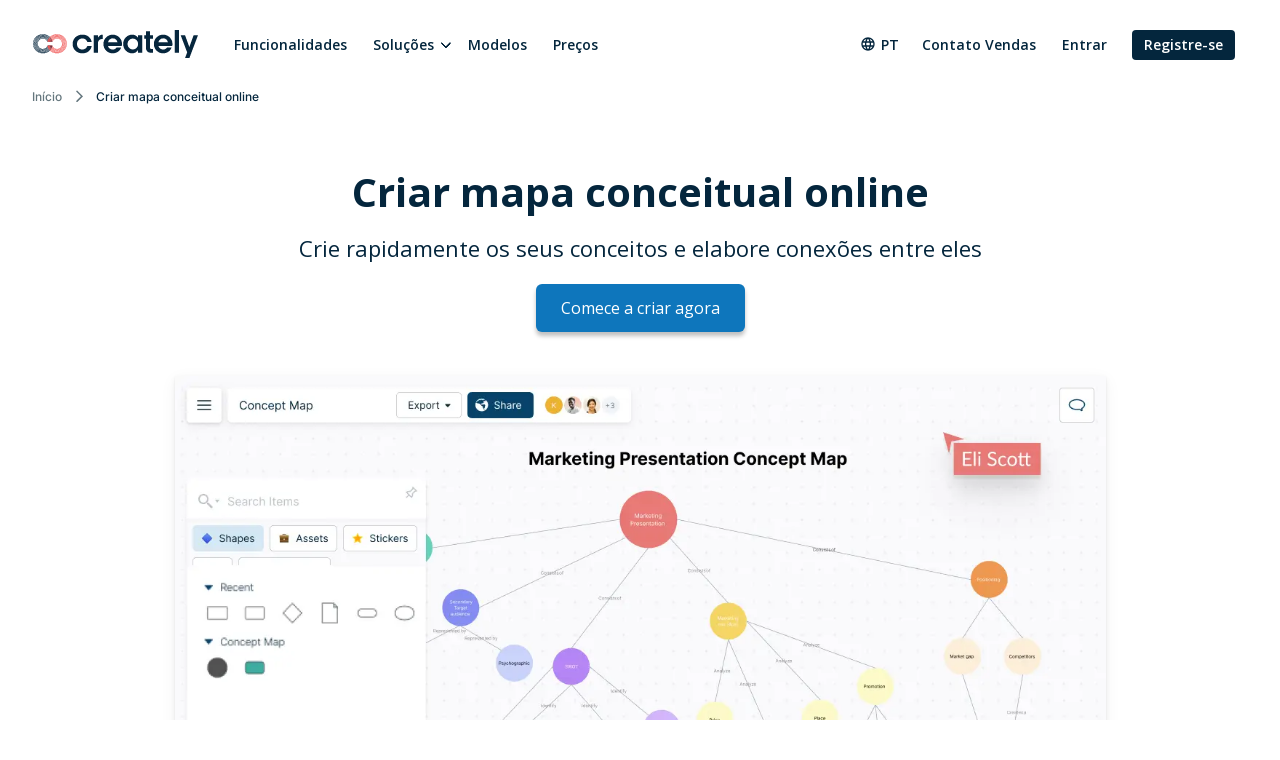

--- FILE ---
content_type: text/html
request_url: https://creately.com/pt/lp/criador-de-mapas-conceitual/
body_size: 11252
content:
<!DOCTYPE html><html xmlns="http://www.w3.org/1999/xhtml" xml:lang="pt" lang="pt" class=""><head><meta charset="utf-8"><link rel="preload" href="/static/css/bundle-85446d3967.css" as="style"><link rel="preconnect" href="https://fonts.gstatic.com" crossorigin><link rel="preconnect" href="https://use.typekit.net" crossorigin><link rel="preload" href="https://fonts.gstatic.com/s/montserrat/v25/JTUSjIg1_i6t8kCHKm459WlhyyTh89Y.woff2" as="font" type="font/woff2" crossorigin><link rel="preload" href="https://fonts.gstatic.com/s/opensans/v34/memvYaGs126MiZpBA-UvWbX2vVnXBbObj2OVTS-mu0SC55I.woff2" as="font" type="font/woff2" crossorigin><link rel="preload" href="https://fonts.gstatic.com/s/inter/v12/UcC73FwrK3iLTeHuS_fvQtMwCp50KnMa1ZL7.woff2" as="font" type="font/woff2" crossorigin><link rel="preload" href="https://cdnjs.cloudflare.com/ajax/libs/font-awesome/4.7.0/fonts/fontawesome-webfont.woff2" as="font" type="font/woff2" crossorigin><link rel="preload" href="https://use.typekit.net/wmq3kaq.css" as="style" onload="this.rel='stylesheet'"><link rel="preconnect" href="https://connect.facebook.net" crossorigin><link rel="dns-prefetch" href="https://connect.facebook.net"><link rel="preconnect" href="https://www.googletagmanager.com" crossorigin><link rel="dns-prefetch" href="https://www.googletagmanager.com"><link rel="preconnect" href="https://www.google-analytics.com" crossorigin><link rel="dns-prefetch" href="https://www.google-analytics.com"><link rel="dns-prefetch" href="https://p.adsymptotic.com"><link rel="dns-prefetch" href="https://subscription.omnithrottle.com"><link rel="dns-prefetch" href="https://tracking.g2crowd.com"><link rel="dns-prefetch" href="https://s.pinimg.com"><link rel="dns-prefetch" href="https://sibautomation.com"><link rel="dns-prefetch" href="https://snap.licdn.com"><link rel="dns-prefetch" href="https://www.clarity.ms"><link rel="dns-prefetch" href="https://www.facebook.com"><link rel="dns-prefetch" href="https://www.google.com"><link rel="stylesheet" href="/static/css/bundle-85446d3967.css"><link rel="preload" href="/static/css/landing-7dc0c2c3dc.css" as="style"><link rel="stylesheet" href="/static/css/landing-7dc0c2c3dc.css"><link rel="preload" fetchpriority="high" as="image" href="/static/assets/landing-3/hero-images/concept-map-maker-3.webp"><script>(function(w,d,s,l,i){w[l]=w[l]||[];w[l].push({'gtm.start':
new Date().getTime(),event:'gtm.js'});var f=d.getElementsByTagName(s)[0],
j=d.createElement(s),dl=l!='dataLayer'?'&l='+l:'';j.async=true;j.src=
'https:\/\/pr5ib.creately.com/gtm.js?id='+i+dl;f.parentNode.insertBefore(j,f);
})(window,document,'script','dataLayer','GTM-NFLJXF');</script><link href="https://gmpg.org/xfn/11" rel="profile"><meta name="viewport" content="width=device-width,initial-scale=1,maximum-scale=5"><meta name="description" content="Criador de mapa conceitual ou mapa mental online. Permite criar de maneira prática e intuitiva vários modelos de mapa mental e mapa conceitual. Opções de cores, modelos e diagramação diversa."><meta name="keywords" content="criar mapa mental"><meta name="yandex-verification" content="1894b88c59212484"><title>Criar mapa conceitual | Software de mapa conceitual | Creately</title><link rel="apple-touch-icon" sizes="180x180" href="/static/assets/common/icons/favicons-next/apple-touch-icon.png"><link rel="icon" type="image/png" sizes="32x32" href="/static/assets/common/icons/favicons-next/favicon-32x32.png"><link rel="icon" type="image/png" sizes="16x16" href="/static/assets/common/icons/favicons-next/favicon-16x16.png"><link rel="manifest" href="/static/assets/common/icons/favicons-next/site.webmanifest"><link rel="mask-icon" href="/static/assets/common/icons/favicons-next/safari-pinned-tab.svg" color="#06263d"><link rel="shortcut icon" href="/static/assets/common/icons/favicons-next/favicon.ico"><meta name="msapplication-TileColor" content="#ffffff"><meta name="msapplication-config" content="/static/assets/common/icons/favicons-next/browserconfig.xml"><meta name="theme-color" content="#ffffff"><script async src="https://www.googletagmanager.com/gtag/js?id=G-8FC8QEYJT1"></script><script>window.dataLayer = window.dataLayer || [];
  function gtag(){dataLayer.push(arguments);}

  gtag('js', new Date());
  gtag('config', 'G-8FC8QEYJT1', {
    'server_container_url': 'https:\/\/pr5ib.creately.com',
    'content_group': 'Portuguese LP',
    'page_type': 'Landing Page',
    'page_lang': 'Portuguese'
  });

  function gtagSendPageView() {
    gtag('config', 'G-8FC8QEYJT1', {
      'server_container_url': 'https:\/\/pr5ib.creately.com',
      'content_group': 'Portuguese LP',
      'page_type': 'Landing Page',
      'page_lang': 'Portuguese'
    });
  }</script><link rel="alternate" href="https://creately.com/lp/concept-map-maker/" hreflang="en"><link rel="alternate" href="https://creately.com/lp/concept-map-maker/" hreflang="x-default"><link rel="alternate" href="https://creately.com/es/lp/mapa-conceptual-online/" hreflang="es"><link rel="alternate" href="https://creately.com/vi/lp/ban-do-khai-niem/" hreflang="vi"><link rel="alternate" href="https://creately.com/fr/lp/carte-conceptuelle-en-ligne/" hreflang="fr"><link rel="alternate" href="https://creately.com/de/lp/konzeptkarten-erstellen/" hreflang="de"><link rel="alternate" href="https://creately.com/nl/lp/een-conceptkaart-maken/" hreflang="nl"><link rel="alternate" href="https://creately.com/it/lp/generatore-mappa-concettuale/" hreflang="it"><link rel="alternate" href="https://creately.com/pt/lp/criador-de-mapas-conceitual/" hreflang="pt"><link rel="alternate" href="https://creately.com/ms/lp/konsep-pembuat-peta/" hreflang="ms"><link rel="alternate" href="https://creately.com/no/lp/konseptkart-verktøy/" hreflang="no"><link rel="alternate" href="https://creately.com/pl/lp/mapa-mysli-koncepcyjna/" hreflang="pl"><link rel="alternate" href="https://creately.com/id/lp/pembuat-peta-konsep/" hreflang="id"><link rel="alternate" href="https://creately.com/tr/lp/konsept-haritası-oluşturucu/" hreflang="tr"><link rel="alternate" href="https://creately.com/el/lp/dimiourgos-eniologikou-xarti/" hreflang="el"><link rel="alternate" href="https://creately.com/ru/lp/Программа-создания-концептуальных-карт/" hreflang="ru"><link rel="alternate" href="https://creately.com/he/lp/יוצר-מפות-קונספט/" hreflang="he"><link rel="alternate" href="https://creately.com/ar/lp/أداة-إنشاء-خريطة-المفاهيم/" hreflang="ar"><link rel="alternate" href="https://creately.com/ja/lp/コンセプトマップメーカー/" hreflang="ja"><link rel="alternate" href="https://creately.com/zh/lp/concept-map-software/" hreflang="zh"><link rel="alternate" href="https://creately.com/ko/lp/컨셉-맵-메이커/" hreflang="ko"><script type="text/javascript">(function () {
        window.sib = {
            equeue: [],
            client_key: "frquwtfct2n4yih85oc0yzsk"
        };
        window.sendinblue = {};
        for (var j = ['track', 'identify', 'trackLink', 'page'], i = 0; i < j.length; i++) {
            (function (k) {
                window.sendinblue[k] = function () {
                    var arg = Array.prototype.slice.call(arguments);
                    (window.sib[k] || function () {
                        var t = {};
                        t[k] = arg;
                        window.sib.equeue.push(t);
                    })(arg[0], arg[1], arg[2]);
                };
            })(j[i]);
        }
        var n = document.createElement("script"),
            i = document.getElementsByTagName("script")[0];
        n.type = "text/javascript", n.id = "sendinblue-js", n.async = !0, n.src = "https://sibautomation.com/sa.js?key=" + window.sib.client_key, i.parentNode.insertBefore(n, i), window.sendinblue.page();
    })();</script><meta property="og:title" content="Criar mapa conceitual | Software de mapa conceitual | Creately"><meta property="og:description" content="Criador de mapa conceitual ou mapa mental online. Permite criar de maneira prática e intuitiva vários modelos de mapa mental e mapa conceitual. Opções de cores, modelos e diagramação diversa."><meta property="og:type" content="website"><meta property="og:url" content="https://creately.com/pt/lp/criador-de-mapas-conceitual/"><meta property="og:image" content="https://creately.com/static/assets/common/logos/creately/logo-on-dark-1200x630.png"><meta property="og:image:width" content="1200"><meta property="og:image:height" content="630"><meta property="og:image:type" content="image/png"><meta property="og:image::alt" content="Criar mapa conceitual | Software de mapa conceitual"><meta property="og:locale" content="pt"><meta property="og:site_name" content="Creately"><meta property="og:updated_time" content="2019-01-29T10:20:26&#43;05:30"><meta name="twitter:card" content="summary"><meta name="twitter:image" content="https://creately.com/static/assets/common/logos/creately/logo-on-dark-1200x630.png"><meta name="twitter:title" content="Criar mapa conceitual | Software de mapa conceitual | Creately"><meta name="twitter:description" content="Criador de mapa conceitual ou mapa mental online. Permite criar de maneira prática e intuitiva vários modelos de mapa mental e mapa conceitual. Opções de cores, modelos e diagramação diversa."><meta name="twitter:image:alt" content="Criar mapa conceitual | Software de mapa conceitual"><meta name="twitter:site" content="@creately"><meta name="twitter:creator" content="@creately"><script>var _paq = window._paq = window._paq || [];
     
    _paq.push(['trackPageView']);
    _paq.push(['enableLinkTracking']);
    (function() {
        var u='https:\/\/zyr83.creately.com';
        _paq.push(["setCookieDomain", "*.creately.com"]);
        _paq.push(['setTrackerUrl', u+'/matomo.php']);
        _paq.push(['setSiteId', '1']);
        var d=document, g=d.createElement('script'), s=d.getElementsByTagName('script')[0];
        g.async=true; g.src=u+'/matomo.js'; s.parentNode.insertBefore(g,s);
    })();</script><script async src="https://cdn.tolt.io/tolt.js" data-tolt="f69b2329-e55f-4c3d-846e-2cf9427c9392"></script><script type="application/ld+json">{
    "@context": "https://schema.org",
    "@graph": [
                    
{
            "@type": "BreadcrumbList",
            "itemListElement": [{
                "@type": "ListItem",
                "position": 1,
                "name": "Início",
                "item": "https://creately.com/pt\/home\/"
            },{
                "@type": "ListItem",
                "position": 2,
                "name": "Criar mapa conceitual online"
            }]
        }
    ]
}</script><link rel="canonical" href="https://creately.com/pt/lp/criador-de-mapas-conceitual/"></head><body lang="pt" class="ph-js-disabled" data-pagefind-body><noscript><iframe src="https://pr5ib.creately.com/ns.html?id=GTM-NFLJXF" height="0" width="0" style="display:none;visibility:hidden"></iframe></noscript><div id="gravity-placeholder"></div><div class="bulma"><div class="content"><header class="ph-header"><nav class="navbar is-spaced" role="navigation" aria-label="main navigation"><div class="container is-fullhd"><div class="navbar-brand"><a href="/pt/home/" rel="home" class="navbar-item"><div class="ph-logo" title="Creately"></div></a><a role="button" class="navbar-burger burger" aria-label="menu" aria-expanded="false" data-target="mobile-menu"><span aria-hidden="true"></span> <span aria-hidden="true"></span> <span aria-hidden="true"></span></a></div><div id="main-navbar" class="navbar-menu navbar-start"><a href="/pt/producttour/" class="navbar-item">Funcionalidades</a><div class="navbar-item has-dropdown is-hoverable"><div class="navbar-link">Soluções</div><div class="navbar-dropdown"><a href="/pt/solucoes/gest%C3%A3o-de-processos-de-neg%C3%B3cio/" class="navbar-item">Gestão de Processos de Negócio </a><a href="/pt/solucoes/creately-para-equipes-de-software/" class="navbar-item">Creately para Equipes de Software </a><a href="/pt/solucoes/software-de-planejamento-de-rh/" class="navbar-item">Software de Planejamento de RH </a><a href="/pt/solucoes/ti-e-planejamento-de-opera%C3%A7%C3%B5es/" class="navbar-item">T.I. &amp; Planejamento de Operações </a><a href="/pt/solucoes/software-de-gerenciamento-de-projetos/" class="navbar-item">Software de Gerenciamento de Projetos </a><a href="/pt/solucoes/software-de-execu%C3%A7%C3%A3o-de-estrat%C3%A9gia/" class="navbar-item">Software de Execução de Estratégia </a><a href="/pt/solucoes/manufatura" class="navbar-item">Para Manufatura</a></div></div><a href="/diagram-community/popular-pt" class="navbar-item">Modelos </a><a href="/pt/plans/" class="navbar-item">Preços</a><div class="navbar-item navbar-end"><div class="navbar-item has-dropdown ph-is-clickable ph-lang-menu"><div class="navbar-link is-arrowless"><svg class="ph-lang-icon" width="16" height="16" viewBox="0 0 16 16" fill="none" xmlns="http://www.w3.org/2000/svg"><path d="M7.99325 1.33337C4.31325 1.33337 1.33325 4.32004 1.33325 8.00004C1.33325 11.68 4.31325 14.6667 7.99325 14.6667C11.6799 14.6667 14.6666 11.68 14.6666 8.00004C14.6666 4.32004 11.6799 1.33337 7.99325 1.33337ZM12.6133 5.33337H10.6466C10.4333 4.50004 10.1266 3.70004 9.72659 2.96004C10.9533 3.38004 11.9733 4.23337 12.6133 5.33337ZM7.99992 2.69337C8.55325 3.49337 8.98659 4.38004 9.27325 5.33337H6.72659C7.01325 4.38004 7.44659 3.49337 7.99992 2.69337ZM2.83992 9.33337C2.73325 8.90671 2.66659 8.46004 2.66659 8.00004C2.66659 7.54004 2.73325 7.09337 2.83992 6.66671H5.09325C5.03992 7.10671 4.99992 7.54671 4.99992 8.00004C4.99992 8.45337 5.03992 8.89337 5.09325 9.33337H2.83992ZM3.38659 10.6667H5.35325C5.56659 11.5 5.87325 12.3 6.27325 13.04C5.04659 12.62 4.02659 11.7734 3.38659 10.6667ZM5.35325 5.33337H3.38659C4.02659 4.22671 5.04659 3.38004 6.27325 2.96004C5.87325 3.70004 5.56659 4.50004 5.35325 5.33337ZM7.99992 13.3067C7.44659 12.5067 7.01325 11.62 6.72659 10.6667H9.27325C8.98659 11.62 8.55325 12.5067 7.99992 13.3067ZM9.55992 9.33337H6.43992C6.37992 8.89337 6.33325 8.45337 6.33325 8.00004C6.33325 7.54671 6.37992 7.10004 6.43992 6.66671H9.55992C9.61992 7.10004 9.66659 7.54671 9.66659 8.00004C9.66659 8.45337 9.61992 8.89337 9.55992 9.33337ZM9.72659 13.04C10.1266 12.3 10.4333 11.5 10.6466 10.6667H12.6133C11.9733 11.7667 10.9533 12.62 9.72659 13.04ZM10.9066 9.33337C10.9599 8.89337 10.9999 8.45337 10.9999 8.00004C10.9999 7.54671 10.9599 7.10671 10.9066 6.66671H13.1599C13.2666 7.09337 13.3333 7.54004 13.3333 8.00004C13.3333 8.46004 13.2666 8.90671 13.1599 9.33337H10.9066Z" fill="white"/></svg> pt</div><div class="navbar-dropdown ph-lang-dropdown"><a href="https://creately.com/ar/lp/%D8%A3%D8%AF%D8%A7%D8%A9-%D8%A5%D9%86%D8%B4%D8%A7%D8%A1-%D8%AE%D8%B1%D9%8A%D8%B7%D8%A9-%D8%A7%D9%84%D9%85%D9%81%D8%A7%D9%87%D9%8A%D9%85/" class="ph-lang-switcher-ar navbar-item">العربية </a><a href="https://creately.com/de/lp/konzeptkarten-erstellen/" class="ph-lang-switcher-de navbar-item">Deutsch </a><a href="https://creately.com/el/lp/dimiourgos-eniologikou-xarti/" class="ph-lang-switcher-el navbar-item">Ελληνικά </a><a href="https://creately.com/lp/concept-map-maker/" class="ph-lang-switcher-en navbar-item">English </a><a href="https://creately.com/es/lp/mapa-conceptual-online/" class="ph-lang-switcher-es navbar-item">Español </a><a href="https://creately.com/fr/lp/carte-conceptuelle-en-ligne/" class="ph-lang-switcher-fr navbar-item">Français </a><a href="https://creately.com/he/lp/%D7%99%D7%95%D7%A6%D7%A8-%D7%9E%D7%A4%D7%95%D7%AA-%D7%A7%D7%95%D7%A0%D7%A1%D7%A4%D7%98/" class="ph-lang-switcher-he navbar-item">עברית </a><a href="https://creately.com/id/lp/pembuat-peta-konsep/" class="ph-lang-switcher-id navbar-item">Bahasa Indonesia </a><a href="https://creately.com/it/lp/generatore-mappa-concettuale/" class="ph-lang-switcher-it navbar-item">Italiano </a><a href="https://creately.com/ja/lp/%E3%82%B3%E3%83%B3%E3%82%BB%E3%83%97%E3%83%88%E3%83%9E%E3%83%83%E3%83%97%E3%83%A1%E3%83%BC%E3%82%AB%E3%83%BC/" class="ph-lang-switcher-ja navbar-item">日本語 </a><a href="https://creately.com/ko/lp/%EC%BB%A8%EC%85%89-%EB%A7%B5-%EB%A9%94%EC%9D%B4%EC%BB%A4/" class="ph-lang-switcher-ko navbar-item">한국어 </a><a href="https://creately.com/ms/lp/konsep-pembuat-peta/" class="ph-lang-switcher-ms navbar-item">Melayu </a><a href="https://creately.com/nl/lp/een-conceptkaart-maken/" class="ph-lang-switcher-nl navbar-item">Nederlands </a><a href="https://creately.com/no/lp/konseptkart-verkt%C3%B8y/" class="ph-lang-switcher-no navbar-item">Norsk </a><a href="https://creately.com/pl/lp/mapa-mysli-koncepcyjna/" class="ph-lang-switcher-pl navbar-item">Polski </a><a href="https://creately.com/pt/lp/criador-de-mapas-conceitual/" class="ph-lang-switcher-pt navbar-item">Português </a><a href="https://creately.com/ru/lp/%D0%9F%D1%80%D0%BE%D0%B3%D1%80%D0%B0%D0%BC%D0%BC%D0%B0-%D1%81%D0%BE%D0%B7%D0%B4%D0%B0%D0%BD%D0%B8%D1%8F-%D0%BA%D0%BE%D0%BD%D1%86%D0%B5%D0%BF%D1%82%D1%83%D0%B0%D0%BB%D1%8C%D0%BD%D1%8B%D1%85-%D0%BA%D0%B0%D1%80%D1%82/" class="ph-lang-switcher-ru navbar-item">Русский </a><a href="https://creately.com/tr/lp/konsept-haritas%C4%B1-olu%C5%9Fturucu/" class="ph-lang-switcher-tr navbar-item">Türkçe </a><a href="https://creately.com/vi/lp/ban-do-khai-niem/" class="ph-lang-switcher-vi navbar-item">Tiếng Việt </a><a href="https://creately.com/zh/lp/concept-map-software/" class="ph-lang-switcher-zh navbar-item">简体中文</a></div></div><a href="/pt/contato-vendas/?lead_source=ContactSalesHome" class="navbar-item">Contato Vendas</a><div class="is-hidden-mobile is-hidden-tablet-only ph-auth-links"><div id="auth-links-anonymous" class=""><div class="field is-grouped"><p class="control"><a href="/pt/login/" class="navbar-item ph-login-link" data-testid="signin">Entrar</a></p><p class="control"><a href="/pt/register/" class="button is-link ph-auth-btn ph-sign-up-btn" data-testid="signup">Registre-se</a></p></div></div><div id="auth-links-auth" class="is-hidden ph-app-btn"><div class="field is-grouped"><a href="/demo-start/" class="button is-link ph-auth-btn ph-sign-up-btn">Ir para App</a><div class="navbar-item has-dropdown is-hoverable"><a href="#" class="navbar-link ph-navbar-user-image"><i class="fa fa-user" aria-hidden="true"></i> <span id="navbar-user-image"></span></a><div class="navbar-dropdown is-right"><span onclick="gravityAuth.logOutUser();" class="navbar-item ph-sign-out">Sair da sessão</span></div></div></div></div></div></div></div><div id="mobile-menu" class="navbar-menu ph-header-mobile-menu is-hidden-desktop"><ul><li><a class="navbar-item" href="/pt/home/" title="">Início</a></li><div class="navbar-item has-dropdown"><div class="navbar-link">Soluções</div><div class="navbar-dropdown"><a href="/pt/solucoes/gest%C3%A3o-de-processos-de-neg%C3%B3cio/" class="navbar-item">Gestão de Processos de Negócio </a><a href="/pt/solucoes/creately-para-equipes-de-software/" class="navbar-item">Creately para Equipes de Software </a><a href="/pt/solucoes/software-de-planejamento-de-rh/" class="navbar-item">Software de Planejamento de RH </a><a href="/pt/solucoes/ti-e-planejamento-de-opera%C3%A7%C3%B5es/" class="navbar-item">T.I. &amp; Planejamento de Operações </a><a href="/pt/solucoes/software-de-gerenciamento-de-projetos/" class="navbar-item">Software de Gerenciamento de Projetos </a><a href="/pt/solucoes/software-de-execu%C3%A7%C3%A3o-de-estrat%C3%A9gia/" class="navbar-item">Software de Execução de Estratégia </a><a href="/pt/solucoes/manufatura" class="navbar-item">Para Manufatura</a></div></div><li><a class="navbar-item" href="/pt/plans/" title="">Esquema</a></li><li><a class="navbar-item" href="/pt/producttour/" title="">Funcionalidades</a></li><li><a class="navbar-item" href="/diagram-community/popular-pt" title="">Modelos</a></li><li><a class="navbar-item" href="/blog/pt/" title="">Blog</a></li><li><a class="navbar-item" href="/affiliate-program/" title="">Programa de Afiliados</a></li><li><a class="navbar-item" href="/pt/empresa/?lead_source=EnterpriseHome" title="">A Empresa</a></li><li><a class="navbar-item" href="/pt/contato-vendas/" title="">Contato Vendas</a></li></ul><div class="navbar-item has-dropdown is-hoverable ph-lang-menu ph-mobile-lang-menu"><div class="navbar-link is-arrowless"><svg class="ph-lang-icon" width="16" height="16" viewBox="0 0 16 16" fill="none" xmlns="http://www.w3.org/2000/svg"><path d="M7.99325 1.33337C4.31325 1.33337 1.33325 4.32004 1.33325 8.00004C1.33325 11.68 4.31325 14.6667 7.99325 14.6667C11.6799 14.6667 14.6666 11.68 14.6666 8.00004C14.6666 4.32004 11.6799 1.33337 7.99325 1.33337ZM12.6133 5.33337H10.6466C10.4333 4.50004 10.1266 3.70004 9.72659 2.96004C10.9533 3.38004 11.9733 4.23337 12.6133 5.33337ZM7.99992 2.69337C8.55325 3.49337 8.98659 4.38004 9.27325 5.33337H6.72659C7.01325 4.38004 7.44659 3.49337 7.99992 2.69337ZM2.83992 9.33337C2.73325 8.90671 2.66659 8.46004 2.66659 8.00004C2.66659 7.54004 2.73325 7.09337 2.83992 6.66671H5.09325C5.03992 7.10671 4.99992 7.54671 4.99992 8.00004C4.99992 8.45337 5.03992 8.89337 5.09325 9.33337H2.83992ZM3.38659 10.6667H5.35325C5.56659 11.5 5.87325 12.3 6.27325 13.04C5.04659 12.62 4.02659 11.7734 3.38659 10.6667ZM5.35325 5.33337H3.38659C4.02659 4.22671 5.04659 3.38004 6.27325 2.96004C5.87325 3.70004 5.56659 4.50004 5.35325 5.33337ZM7.99992 13.3067C7.44659 12.5067 7.01325 11.62 6.72659 10.6667H9.27325C8.98659 11.62 8.55325 12.5067 7.99992 13.3067ZM9.55992 9.33337H6.43992C6.37992 8.89337 6.33325 8.45337 6.33325 8.00004C6.33325 7.54671 6.37992 7.10004 6.43992 6.66671H9.55992C9.61992 7.10004 9.66659 7.54671 9.66659 8.00004C9.66659 8.45337 9.61992 8.89337 9.55992 9.33337ZM9.72659 13.04C10.1266 12.3 10.4333 11.5 10.6466 10.6667H12.6133C11.9733 11.7667 10.9533 12.62 9.72659 13.04ZM10.9066 9.33337C10.9599 8.89337 10.9999 8.45337 10.9999 8.00004C10.9999 7.54671 10.9599 7.10671 10.9066 6.66671H13.1599C13.2666 7.09337 13.3333 7.54004 13.3333 8.00004C13.3333 8.46004 13.2666 8.90671 13.1599 9.33337H10.9066Z" fill="white"/></svg> pt</div><div class="navbar-dropdown ph-lang-dropdown ph-mobile-lang-dropdown"><a href="https://creately.com/ar/lp/%D8%A3%D8%AF%D8%A7%D8%A9-%D8%A5%D9%86%D8%B4%D8%A7%D8%A1-%D8%AE%D8%B1%D9%8A%D8%B7%D8%A9-%D8%A7%D9%84%D9%85%D9%81%D8%A7%D9%87%D9%8A%D9%85/" class="ph-lang-switcher-ar navbar-item">العربية </a><a href="https://creately.com/de/lp/konzeptkarten-erstellen/" class="ph-lang-switcher-de navbar-item">Deutsch </a><a href="https://creately.com/el/lp/dimiourgos-eniologikou-xarti/" class="ph-lang-switcher-el navbar-item">Ελληνικά </a><a href="https://creately.com/lp/concept-map-maker/" class="ph-lang-switcher-en navbar-item">English </a><a href="https://creately.com/es/lp/mapa-conceptual-online/" class="ph-lang-switcher-es navbar-item">Español </a><a href="https://creately.com/fr/lp/carte-conceptuelle-en-ligne/" class="ph-lang-switcher-fr navbar-item">Français </a><a href="https://creately.com/he/lp/%D7%99%D7%95%D7%A6%D7%A8-%D7%9E%D7%A4%D7%95%D7%AA-%D7%A7%D7%95%D7%A0%D7%A1%D7%A4%D7%98/" class="ph-lang-switcher-he navbar-item">עברית </a><a href="https://creately.com/id/lp/pembuat-peta-konsep/" class="ph-lang-switcher-id navbar-item">Bahasa Indonesia </a><a href="https://creately.com/it/lp/generatore-mappa-concettuale/" class="ph-lang-switcher-it navbar-item">Italiano </a><a href="https://creately.com/ja/lp/%E3%82%B3%E3%83%B3%E3%82%BB%E3%83%97%E3%83%88%E3%83%9E%E3%83%83%E3%83%97%E3%83%A1%E3%83%BC%E3%82%AB%E3%83%BC/" class="ph-lang-switcher-ja navbar-item">日本語 </a><a href="https://creately.com/ko/lp/%EC%BB%A8%EC%85%89-%EB%A7%B5-%EB%A9%94%EC%9D%B4%EC%BB%A4/" class="ph-lang-switcher-ko navbar-item">한국어 </a><a href="https://creately.com/ms/lp/konsep-pembuat-peta/" class="ph-lang-switcher-ms navbar-item">Melayu </a><a href="https://creately.com/nl/lp/een-conceptkaart-maken/" class="ph-lang-switcher-nl navbar-item">Nederlands </a><a href="https://creately.com/no/lp/konseptkart-verkt%C3%B8y/" class="ph-lang-switcher-no navbar-item">Norsk </a><a href="https://creately.com/pl/lp/mapa-mysli-koncepcyjna/" class="ph-lang-switcher-pl navbar-item">Polski </a><a href="https://creately.com/pt/lp/criador-de-mapas-conceitual/" class="ph-lang-switcher-pt navbar-item">Português </a><a href="https://creately.com/ru/lp/%D0%9F%D1%80%D0%BE%D0%B3%D1%80%D0%B0%D0%BC%D0%BC%D0%B0-%D1%81%D0%BE%D0%B7%D0%B4%D0%B0%D0%BD%D0%B8%D1%8F-%D0%BA%D0%BE%D0%BD%D1%86%D0%B5%D0%BF%D1%82%D1%83%D0%B0%D0%BB%D1%8C%D0%BD%D1%8B%D1%85-%D0%BA%D0%B0%D1%80%D1%82/" class="ph-lang-switcher-ru navbar-item">Русский </a><a href="https://creately.com/tr/lp/konsept-haritas%C4%B1-olu%C5%9Fturucu/" class="ph-lang-switcher-tr navbar-item">Türkçe </a><a href="https://creately.com/vi/lp/ban-do-khai-niem/" class="ph-lang-switcher-vi navbar-item">Tiếng Việt </a><a href="https://creately.com/zh/lp/concept-map-software/" class="ph-lang-switcher-zh navbar-item">简体中文</a></div></div></div></div></nav><div class="container is-fullhd"><nav class="breadcrumb ph-breadcrumb" aria-label="breadcrumbs"><ul><li class="ph-breadcrumb-item"><a href="/pt/home/">Início</a></li><li class="is-active ph-breadcrumb-item"><span>Criar mapa conceitual online</span></li></ul></nav></div><div class="hero ph-padding-top-20 ph-padding-top-60-desktop"><div class="hero-body is-paddingless"><div class="container has-text-centered"><div class="columns"><div class="column"><h1 class="title">Criar mapa conceitual online</h1><h2 class="subtitle">Crie rapidamente os seus conceitos e elabore conexões entre eles</h2><a id="ph-lp-btn-hero" href="https://creately.com/demo-start/?tempId=owZCk77eLyP" class="button is-large is-primary is-hidden-touch ph-margin-bottom-20 ph-btn-trynow ph-has-button-shadow ph-cta">Comece a criar agora</a></div></div><div class="columns is-centered ph-hero-lp-image"><div class="column is-10"><div class="ph-flex-column ph-flex-align-baseline"><img src="/static/assets/landing-3/hero-images/concept-map-maker-3.webp" alt="Criar mapa conceitual online" width="931" height="426"></div></div></div></div></div></div></header><section class="ph-padding-top-20 ph-padding-top-80-desktop ph-padding-bottom-80 ph-customers-list"><div class="container has-text-centered"><div class="columns is-centered is-gapless"><div class="column is-10"><h3 class="is-size-5 is-size-4-desktop ph-primary-font-color">Mais de 10 milhões de pessoas, milhares de equipes já usam Creately</h3><div class="swiper-container swiper ph-sc-block-customer-list-all"><div class="swiper-wrapper"><div class="swiper-slide"><svg class="sprite-customer-logo" width="91" height="21"><use xlink:href="/static/assets/common/logos/customers/customer-logos-gray-2025.svg#netflix"></use></svg></div><div class="swiper-slide"><svg class="sprite-customer-logo" width="65" height="65"><use xlink:href="/static/assets/common/logos/customers/customer-logos-gray-2025.svg#nasa"></use></svg></div><div class="swiper-slide"><svg class="sprite-customer-logo" width="38" height="28"><use xlink:href="/static/assets/common/logos/customers/customer-logos-gray-2025.svg#citi"></use></svg></div><div class="swiper-slide"><svg class="sprite-customer-logo" width="115" height="22"><use xlink:href="/static/assets/common/logos/customers/customer-logos-gray-2025.svg#facebook"></use></svg></div><div class="swiper-slide"><svg class="sprite-customer-logo" width="33" height="50"><use xlink:href="/static/assets/common/logos/customers/customer-logos-gray-2025.svg#d360"></use></svg></div><div class="swiper-slide"><svg class="sprite-customer-logo" width="101" height="31"><use xlink:href="/static/assets/common/logos/customers/customer-logos-gray-2025.svg#national-geographic"></use></svg></div><div class="swiper-slide"><svg class="sprite-customer-logo" width="48" height="48"><use xlink:href="/static/assets/common/logos/customers/customer-logos-gray-2025.svg#intel"></use></svg></div><div class="swiper-slide"><svg class="sprite-customer-logo" width="99" height="28"><use xlink:href="/static/assets/common/logos/customers/customer-logos-gray-2025.svg#paypal"></use></svg></div><div class="swiper-slide"><svg class="sprite-customer-logo" width="94" height="64"><use xlink:href="/static/assets/common/logos/customers/customer-logos-gray-2025.svg#australian-government-department-of-finance"></use></svg></div><div class="swiper-slide"><svg class="sprite-customer-logo" width="94" height="29"><use xlink:href="/static/assets/common/logos/customers/customer-logos-gray-2025.svg#amazon"></use></svg></div><div class="swiper-slide"><svg class="sprite-customer-logo" width="119" height="52"><use xlink:href="/static/assets/common/logos/customers/customer-logos-gray-2025.svg#zoho"></use></svg></div><div class="swiper-slide"><svg class="sprite-customer-logo" width="58" height="58"><use xlink:href="/static/assets/common/logos/customers/customer-logos-gray-2025.svg#american-express"></use></svg></div></div></div></div></div></div></section><section id="landing-content"><div class="content"><div class="container"><div class="columns is-vcentered is-desktop is-gapless"><div class="column is-6-desktop"><div class="columns ph-lp-feature"><div class="column"><h2 class="has-text-centered has-text-left-desktop is-size-4 is-size-2-desktop">Software inovador que permite criar um mapa conceitual</h2><div class="is-hidden-desktop"><svg width="100%" height="100%" viewBox="0 0 700 490" version="1.1" xmlns="http://www.w3.org/2000/svg" xmlns:xlink="http://www.w3.org/1999/xlink"><image x="0" y="60" width="685" height="392" xlink:href="/static/assets/common/shortcodes/feature-landing-right/_lang-en/background-01.svg"/><image x="45" y="89" width="640" height="315" xlink:href="/static/assets/landing/illustrations/_lang-en/concept-map-maker/feature-image-01.svg"/><g transform="translate(40,0)"><path d="M249 1H1V471H249V1Z" fill="white" stroke="#ECECEC" stroke-miterlimit="10"/></g><image x="55" y="25" width="219" height="430" xlink:href="/static/assets/common/app/_lang-en/library-panels/library-panel-concept-map-01.svg"/></svg></div><p>O nosso software tem várias funcionalidades que o ajudam a criar um mapa conceitual de forma simples, inovadora e rápida. Temos uma biblioteca abrangente com vários modelos de mapa conceitual, mapa mental, atalhos de diagramação e diversas opções de personalização.</p><ul><li>Acesso total à biblioteca para criar um mapa conceitual, mapa mental e muito mais;</li><li>Exemplos de mapa conceituais como um mapa mental pré-definido profissionalmente e prontos a ser editados;</li><li>Paletas de cores temáticas, estilos e modelos diversos para personalizar o seu mapa conceitual ou mapa mental;</li></ul></div></div></div><div class="column is-6-desktop is-hidden-touch has-text-right"><div class="ph-lp-feature-svg"><svg width="100%" height="100%" viewBox="0 0 700 490" version="1.1" xmlns="http://www.w3.org/2000/svg" xmlns:xlink="http://www.w3.org/1999/xlink"><image x="0" y="60" width="685" height="392" xlink:href="/static/assets/common/shortcodes/feature-landing-right/_lang-en/background-01.svg"/><image x="45" y="89" width="640" height="315" xlink:href="/static/assets/landing/illustrations/_lang-en/concept-map-maker/feature-image-01.svg"/><g transform="translate(40,0)"><path d="M249 1H1V471H249V1Z" fill="white" stroke="#ECECEC" stroke-miterlimit="10"/></g><image x="55" y="25" width="219" height="430" xlink:href="/static/assets/common/app/_lang-en/library-panels/library-panel-concept-map-01.svg"/></svg></div></div></div></div><div class="container"><div class="columns is-vcentered is-desktop is-gapless"><div class="column is-6-desktop is-hidden-touch"><div class="ph-pulled-right-fullhd ph-lp-feature-svg"><svg width="100%" height="100%" viewBox="0 0 700 490" version="1.1" xmlns="http://www.w3.org/2000/svg" xmlns:xlink="http://www.w3.org/1999/xlink"><image x="0" y="0" width="580" height="432" xlink:href="/static/assets/common/shortcodes/feature-landing-left/_lang-en/background-flowchart-01.svg"/><image x="25" y="50" width="558" height="350" xlink:href="/static/assets/common/shortcodes/feature-landing-left/_lang-en/left-panel-shared-users-01.svg"/><image x="255" y="10" width="389" height="438" xlink:href="/static/assets/common/shortcodes/feature-landing-left/_lang-en/right-panel-shared-01.svg"/></svg></div></div><div class="column is-6-desktop"><div class="columns ph-lp-feature"><div class="column"><h2 class="has-text-centered has-text-left-desktop is-size-4 is-size-2-desktop">Colaboração entre equipe facilitada e em tempo real</h2><div class="is-hidden-desktop"><svg width="100%" height="100%" viewBox="0 0 700 490" version="1.1" xmlns="http://www.w3.org/2000/svg" xmlns:xlink="http://www.w3.org/1999/xlink"><image x="0" y="0" width="580" height="432" xlink:href="/static/assets/common/shortcodes/feature-landing-left/_lang-en/background-flowchart-01.svg"/><image x="25" y="50" width="558" height="350" xlink:href="/static/assets/common/shortcodes/feature-landing-left/_lang-en/left-panel-shared-users-01.svg"/><image x="255" y="10" width="389" height="438" xlink:href="/static/assets/common/shortcodes/feature-landing-left/_lang-en/right-panel-shared-01.svg"/></svg></div><p>É possível criar um mapa conceitual com os diversos recursos e ferramentas pensadas para facilitar e agilizar o trabalho em equipe. O nosso programa permite ainda exportar os diagramas de cada mapa conceitual com alta qualidade para que você e a sua equipe o possam incorporar nas suas apresentações ou até mesmo para impressão.</p><ul><li>Pode convidar outros elementos da sua família ou qualquer parte interessada para editar ou revisar a sua árvore genealógica</li><li>Pode colaborar em tempo real seja com quem for em qualquer parte do mundo</li><li>Exporte para SVGs ou outros formatos de imagens para depois poder usar numa apresentação</li></ul></div></div></div></div></div></div></section><section class="ph-padding-top-20 ph-padding-top-40-desktop ph-padding-bottom-20 ph-padding-bottom-60-desktop ph-integrations"><div class="container"><div class="ph-ucp-v1"><div class="columns is-centered"><div class="column has-text-centered is-10-widescreen"><h2 class="is-size-3 is-size-2-desktop has-text-weight-light">Funciona com as ferramentas que você ama</h2><h3 class="is-size-6 is-size-5-desktop has-text-weight-light">Integrações bem pensadas com as plataformas que você usa todos os dias</h3></div></div><div class="columns is-centered"><div class="column has-text-centered"><img class="ph-lazyload" data-src="/static/assets/common/partials/block-integrations/creately-integrations.webp" alt="Funciona com as ferramentas que você ama" width="1121" height="497"></div></div></div></div></section><section class="ph-padding-top-20 ph-padding-bottom-20 ph-padding-top-60-desktop ph-padding-bottom-60-desktop ph-lp-templates"><div class="container has-text-centered"><div class="columns is-centered"><div class="column is-10-widescreen"><h2 class="is-size-4 is-size-2-desktop">Navegue por milhares de modelos grátis e de alta qualidade</h2><h3 class="is-size-7 is-size-4-desktop">Modelos desenhados profissionalmente para quase todos os cenários</h3><div class="ph-lp-templates-tab"><ul><li data-target="marketing-teams" class="tab-item is-active"><a href="#marketing-teams" class="ph-flex-column ph-flex-align-center"><img class="ph-lazyload" data-src="/static/assets/landing/template-category-icons/marketing-teams.svg" alt="Equipes de Marketing" width="80" height="120"> <span>Equipes de Marketing</span></a></li><li data-target="it-teams" class="tab-item"><a href="#it-teams" class="ph-flex-column ph-flex-align-center"><img class="ph-lazyload" data-src="/static/assets/landing/template-category-icons/it-teams.svg" alt="Equipes de TI" width="80" height="120"> <span>Equipes de TI</span></a></li><li data-target="software-teams" class="tab-item"><a href="#software-teams" class="ph-flex-column ph-flex-align-center"><img class="ph-lazyload" data-src="/static/assets/landing/template-category-icons/software-teams.svg" alt="Equipes de Software" width="80" height="120"> <span>Equipes de Software</span></a></li><li data-target="hr-teams" class="tab-item"><a href="#hr-teams" class="ph-flex-column ph-flex-align-center"><img class="ph-lazyload" data-src="/static/assets/landing/template-category-icons/hr-teams.svg" alt="Equipes de RH" width="80" height="120"> <span>Equipes de RH</span></a></li><li data-target="education-teams" class="tab-item"><a href="#education-teams" class="ph-flex-column ph-flex-align-center"><img class="ph-lazyload" data-src="/static/assets/landing/template-category-icons/education-teams.svg" alt="Equipes de Educação" width="80" height="120"> <span>Equipes de Educação</span></a></li></ul></div><div class="columns is-centered"><div class="column is-10-fullhd"><div class="tab-content"><div class="tab-pane" id="marketing-teams"><div class="columns"><div class="column is-4"><section class="ph-lp-templates-section"><article><div class="ph-lp-templates-section-inner"><div class="has-text-centered"><a href="#9Yh6JL2baJJ" class="ph-lp-tpl-item" data-image="/static/assets/landing/templates/block-competitor-profile-template-9yh6jl2bajj.png" data-name="Modelo de Perfil do Concorrente" data-id="9Yh6JL2baJJ"><img class="ph-lazyload" data-src="/static/assets/landing/templates/block-competitor-profile-template-9yh6jl2bajj-thumb.png" alt="Modelo de Perfil do Concorrente" width="292" height="292"><div class="ph-lp-templates-section-title"><p>Modelo de Perfil do Concorrente</p></div></a></div></div></article><article><div class="ph-lp-templates-section-inner"><div class="has-text-centered"><a href="#LUscIj3hgl6" class="ph-lp-tpl-item" data-image="/static/assets/landing/templates/block-diagram-porters-five-forces-analysis-luscij3hgl6.png" data-name="Análise das Cinco Forças dos Portadores" data-id="LUscIj3hgl6"><img class="ph-lazyload" data-src="/static/assets/landing/templates/block-diagram-porters-five-forces-analysis-luscij3hgl6-thumb.png" alt="Análise das Cinco Forças dos Portadores" width="292" height="292"><div class="ph-lp-templates-section-title"><p>Análise das Cinco Forças dos Portadores</p></div></a></div></div></article></section></div><div class="column is-4"><section class="ph-lp-templates-section"><article><div class="ph-lp-templates-section-inner"><div class="has-text-centered"><a href="#u1eB4EjD0dm" class="ph-lp-tpl-item" data-image="/static/assets/landing/templates/block-company-timeline-template-u1eb4ejd0dm.svg" data-name="Modelo da Linha do Tempo da Empresa" data-id="u1eB4EjD0dm"><img class="ph-lazyload" data-src="/static/assets/landing/templates/block-company-timeline-template-u1eb4ejd0dm-thumb.png" alt="Modelo da Linha do Tempo da Empresa" width="292" height="292"><div class="ph-lp-templates-section-title"><p>Modelo da Linha do Tempo da Empresa</p></div></a></div></div></article><article><div class="ph-lp-templates-section-inner"><div class="has-text-centered"><a href="#vU5dSZos8w5" class="ph-lp-tpl-item" data-image="/static/assets/landing/templates/concept-map-business-outcome-concept-map-vu5dszos8w5.png" data-name="Mapa do Conceito de Resultados do Negócio" data-id="vU5dSZos8w5"><img class="ph-lazyload" data-src="/static/assets/landing/templates/concept-map-business-outcome-concept-map-vu5dszos8w5-thumb.png" alt="Mapa do Conceito de Resultados do Negócio" width="292" height="292"><div class="ph-lp-templates-section-title"><p>Mapa do Conceito de Resultados do Negócio</p></div></a></div></div></article></section></div><div class="column is-4"><section class="ph-lp-templates-section"><article><div class="ph-lp-templates-section-inner"><div class="has-text-centered"><a href="#1XNug05GCWo" class="ph-lp-tpl-item" data-image="/static/assets/landing/templates/block-competitive-price-response-analysis-1xnug05gcwo.png" data-name="Análise Competitiva do Preço de Resposta" data-id="1XNug05GCWo"><img class="ph-lazyload" data-src="/static/assets/landing/templates/block-competitive-price-response-analysis-1xnug05gcwo-thumb.png" alt="Análise Competitiva do Preço de Resposta" width="292" height="292"><div class="ph-lp-templates-section-title"><p>Análise Competitiva do Preço de Resposta</p></div></a></div></div></article><article><div class="ph-lp-templates-section-inner"><div class="has-text-centered"><a href="#HxGtfKdVR7x" class="ph-lp-tpl-item" data-image="/static/assets/landing/templates/work-breakdown-structure-company-project-hxgtfkdvr7x.svg" data-name="Modelo de plano de estrutura do trabalho para um projeto da empresa" data-id="HxGtfKdVR7x"><img class="ph-lazyload" data-src="/static/assets/landing/templates/work-breakdown-structure-company-project-hxgtfkdvr7x-thumb.png" alt="Modelo de plano de estrutura do trabalho para um projeto da empresa" width="292" height="292"><div class="ph-lp-templates-section-title"><p>Modelo de plano de estrutura do trabalho para um projeto da empresa</p></div></a></div></div></article></section></div></div></div><div class="tab-pane is-hidden" id="it-teams"><div class="columns"><div class="column is-4"><section class="ph-lp-templates-section"><article><div class="ph-lp-templates-section-inner"><div class="has-text-centered"><a href="#Ru0Xo8k1gUI" class="ph-lp-tpl-item" data-image="/static/assets/landing/templates/block-diagram-computer-system-ru0xo8k1gui.svg" data-name="Diagrama de blocos do sistema informático" data-id="Ru0Xo8k1gUI"><img class="ph-lazyload" data-src="/static/assets/landing/templates/block-diagram-computer-system-ru0xo8k1gui-thumb.png" alt="Diagrama de blocos do sistema informático" width="292" height="292"><div class="ph-lp-templates-section-title"><p>Diagrama de blocos do sistema informático</p></div></a></div></div></article><article><div class="ph-lp-templates-section-inner"><div class="has-text-centered"><a href="#q4nSKzcnscb" class="ph-lp-tpl-item" data-image="/static/assets/landing/templates/block-diagram-reduction-q4nskzcnscb.png" data-name="Redução do Diagrama de Bloco" data-id="q4nSKzcnscb"><img class="ph-lazyload" data-src="/static/assets/landing/templates/block-diagram-reduction-q4nskzcnscb-thumb.png" alt="Redução do Diagrama de Bloco" width="292" height="292"><div class="ph-lp-templates-section-title"><p>Redução do Diagrama de Bloco</p></div></a></div></div></article></section></div><div class="column is-4"><section class="ph-lp-templates-section"><article><div class="ph-lp-templates-section-inner"><div class="has-text-centered"><a href="#qYm7m7vTeky" class="ph-lp-tpl-item" data-image="/static/assets/landing/templates/block-diagram-control-system-qym7m7vteky.svg" data-name="Sistema de Controle de Diagrama de Blocos" data-id="qYm7m7vTeky"><img class="ph-lazyload" data-src="/static/assets/landing/templates/block-diagram-control-system-qym7m7vteky-thumb.png" alt="Sistema de Controle de Diagrama de Blocos" width="292" height="292"><div class="ph-lp-templates-section-title"><p>Sistema de Controle de Diagrama de Blocos</p></div></a></div></div></article><article><div class="ph-lp-templates-section-inner"><div class="has-text-centered"><a href="#1vc18HfQAaH" class="ph-lp-tpl-item" data-image="/static/assets/landing/templates/context-diagram-example-1vc18HfQAaH.svg" data-name="Exemplo de Diagrama de Contexto" data-id="1vc18HfQAaH"><img class="ph-lazyload" data-src="/static/assets/landing/templates/context-diagram-example-1vc18HfQAaH-thumb.png" alt="Exemplo de Diagrama de Contexto" width="292" height="292"><div class="ph-lp-templates-section-title"><p>Exemplo de Diagrama de Contexto</p></div></a></div></div></article></section></div><div class="column is-4"><section class="ph-lp-templates-section"><article><div class="ph-lp-templates-section-inner"><div class="has-text-centered"><a href="#a6IKeS4eiv6" class="ph-lp-tpl-item" data-image="/static/assets/landing/templates/block-diagram-for-computer-a6ikes4eiv6.png" data-name="Diagrama de blocos para computador" data-id="a6IKeS4eiv6"><img class="ph-lazyload" data-src="/static/assets/landing/templates/block-diagram-for-computer-a6ikes4eiv6-thumb.png" alt="Diagrama de blocos para computador" width="292" height="292"><div class="ph-lp-templates-section-title"><p>Diagrama de blocos para computador</p></div></a></div></div></article><article><div class="ph-lp-templates-section-inner"><div class="has-text-centered"><a href="#wG6PfQdfChv" class="ph-lp-tpl-item" data-image="/static/assets/landing/templates/venn-diagram-for-4-sets-wg6pfqdfchv.png" data-name="Diagrama Venn para 4 Sets" data-id="wG6PfQdfChv"><img class="ph-lazyload" data-src="/static/assets/landing/templates/venn-diagram-for-4-sets-wg6pfqdfchv-thumb.png" alt="Diagrama Venn para 4 Sets" width="292" height="292"><div class="ph-lp-templates-section-title"><p>Diagrama Venn para 4 Sets</p></div></a></div></div></article></section></div></div></div><div class="tab-pane is-hidden" id="software-teams"><div class="columns"><div class="column is-4"><section class="ph-lp-templates-section"><article><div class="ph-lp-templates-section-inner"><div class="has-text-centered"><a href="#rOa6eMTvWlA" class="ph-lp-tpl-item" data-image="/static/assets/landing/templates/flow-software-continuous-delivery-process-roa6emtvwla.svg" data-name="Processo de Entrega Contínua de Software" data-id="rOa6eMTvWlA"><img class="ph-lazyload" data-src="/static/assets/landing/templates/flow-software-continuous-delivery-process-roa6emtvwla-thumb.png" alt="Processo de Entrega Contínua de Software" width="292" height="292"><div class="ph-lp-templates-section-title"><p>Processo de Entrega Contínua de Software</p></div></a></div></div></article><article><div class="ph-lp-templates-section-inner"><div class="has-text-centered"><a href="#ZQDgk07Fhai" class="ph-lp-tpl-item" data-image="/static/assets/landing/templates/use-case-diagram-template-ZQDgk07Fhai.svg" data-name="Use o modelo de diagrama de caso" data-id="ZQDgk07Fhai"><img class="ph-lazyload" data-src="/static/assets/landing/templates/use-case-diagram-template-ZQDgk07Fhai-thumb.png" alt="Use o modelo de diagrama de caso" width="292" height="292"><div class="ph-lp-templates-section-title"><p>Use o modelo de diagrama de caso</p></div></a></div></div></article></section></div><div class="column is-4"><section class="ph-lp-templates-section"><article><div class="ph-lp-templates-section-inner"><div class="has-text-centered"><a href="#lfidWTCfXET" class="ph-lp-tpl-item" data-image="/static/assets/landing/templates/swimlane-git-flow-diagram-lfidwtcfxet.svg" data-name="Diagrama de fluxo de Git" data-id="lfidWTCfXET"><img class="ph-lazyload" data-src="/static/assets/landing/templates/swimlane-git-flow-diagram-lfidwtcfxet-thumb.png" alt="Diagrama de fluxo de Git" width="292" height="292"><div class="ph-lp-templates-section-title"><p>Diagrama de fluxo de Git</p></div></a></div></div></article><article><div class="ph-lp-templates-section-inner"><div class="has-text-centered"><a href="#9Gz7e8iogQ2" class="ph-lp-tpl-item" data-image="/static/assets/landing/templates/block-diagram-sipoc-analysis-template-9gz7e8iogq2.svg" data-name="Modelo de Análise SIPOC" data-id="9Gz7e8iogQ2"><img class="ph-lazyload" data-src="/static/assets/landing/templates/block-diagram-sipoc-analysis-template-9gz7e8iogq2-thumb.png" alt="Modelo de Análise SIPOC" width="292" height="292"><div class="ph-lp-templates-section-title"><p>Modelo de Análise SIPOC</p></div></a></div></div></article></section></div><div class="column is-4"><section class="ph-lp-templates-section"><article><div class="ph-lp-templates-section-inner"><div class="has-text-centered"><a href="#oOMRLF14USv" class="ph-lp-tpl-item" data-image="/static/assets/landing/templates/work-breakdown-structure-template-oomrlf14usv.svg" data-name="Plano da estrutura do trabalho" data-id="oOMRLF14USv"><img class="ph-lazyload" data-src="/static/assets/landing/templates/work-breakdown-structure-template-oomrlf14usv-thumb.png" alt="Plano da estrutura do trabalho" width="292" height="292"><div class="ph-lp-templates-section-title"><p>Plano da estrutura do trabalho</p></div></a></div></div></article><article><div class="ph-lp-templates-section-inner"><div class="has-text-centered"><a href="#cWejuLZiRlS" class="ph-lp-tpl-item" data-image="/static/assets/landing/templates/venn-blank-venn-diagram-template-cwejulzirls.svg" data-name="Esquema em branco do diagrama Venn" data-id="cWejuLZiRlS"><img class="ph-lazyload" data-src="/static/assets/landing/templates/venn-blank-venn-diagram-template-cwejulzirls-thumb.png" alt="Esquema em branco do diagrama Venn" width="292" height="292"><div class="ph-lp-templates-section-title"><p>Esquema em branco do diagrama Venn</p></div></a></div></div></article></section></div></div></div><div class="tab-pane is-hidden" id="hr-teams"><div class="columns"><div class="column is-4"><section class="ph-lp-templates-section"><article><div class="ph-lp-templates-section-inner"><div class="has-text-centered"><a href="#5wvIHKfj6ra" class="ph-lp-tpl-item" data-image="/static/assets/landing/templates/marketing-presentation-concept-map-5wvIHKfj6ra.svg" data-name="Mapa do Conceito de Apresentação de Marketing" data-id="5wvIHKfj6ra"><img class="ph-lazyload" data-src="/static/assets/landing/templates/marketing-presentation-concept-map-5wvIHKfj6ra-thumb.png" alt="Mapa do Conceito de Apresentação de Marketing" width="292" height="292"><div class="ph-lp-templates-section-title"><p>Mapa do Conceito de Apresentação de Marketing</p></div></a></div></div></article><article><div class="ph-lp-templates-section-inner"><div class="has-text-centered"><a href="#cw9gORUNhVH" class="ph-lp-tpl-item" data-image="/static/assets/landing/templates/nursing-concept-map-cw9gORUNhVH.svg" data-name="Mapa do Conceito de Enfermagem" data-id="cw9gORUNhVH"><img class="ph-lazyload" data-src="/static/assets/landing/templates/nursing-concept-map-cw9gORUNhVH-thumb.png" alt="Mapa do Conceito de Enfermagem" width="292" height="292"><div class="ph-lp-templates-section-title"><p>Mapa do Conceito de Enfermagem</p></div></a></div></div></article></section></div><div class="column is-4"><section class="ph-lp-templates-section"><article><div class="ph-lp-templates-section-inner"><div class="has-text-centered"><a href="#AAtN75FCnhm" class="ph-lp-tpl-item" data-image="/static/assets/landing/templates/user-story-mapping-template-AAtN75FCnhm.svg" data-name="Modelo de Mapeamento de Histórias de Usuários" data-id="AAtN75FCnhm"><img class="ph-lazyload" data-src="/static/assets/landing/templates/user-story-mapping-template-AAtN75FCnhm-thumb.png" alt="Modelo de Mapeamento de Histórias de Usuários" width="292" height="292"><div class="ph-lp-templates-section-title"><p>Modelo de Mapeamento de Histórias de Usuários</p></div></a></div></div></article><article><div class="ph-lp-templates-section-inner"><div class="has-text-centered"><a href="#S2XBvLSE86j" class="ph-lp-tpl-item" data-image="/static/assets/landing/templates/block-diagram-strategy-map-template-s2xbvlse86j.svg" data-name="Modelo de mapa estratégico" data-id="S2XBvLSE86j"><img class="ph-lazyload" data-src="/static/assets/landing/templates/block-diagram-strategy-map-template-s2xbvlse86j-thumb.png" alt="Modelo de mapa estratégico" width="292" height="292"><div class="ph-lp-templates-section-title"><p>Modelo de mapa estratégico</p></div></a></div></div></article></section></div><div class="column is-4"><section class="ph-lp-templates-section"><article><div class="ph-lp-templates-section-inner"><div class="has-text-centered"><a href="#WQ2jrgYTdeZ" class="ph-lp-tpl-item" data-image="/static/assets/landing/templates/concept-map-format-wq2jrgytdez.svg" data-name="Formato do Mapa de Conceito" data-id="WQ2jrgYTdeZ"><img class="ph-lazyload" data-src="/static/assets/landing/templates/concept-map-format-wq2jrgytdez-thumb.png" alt="Formato do Mapa de Conceito" width="292" height="292"><div class="ph-lp-templates-section-title"><p>Formato do Mapa de Conceito</p></div></a></div></div></article><article><div class="ph-lp-templates-section-inner"><div class="has-text-centered"><a href="#0QYDd7lvctr" class="ph-lp-tpl-item" data-image="/static/assets/landing/templates/venn-diagram-for-3-sets-0qydd7lvctr.png" data-name="Diagrama Venn para 3 conjuntos" data-id="0QYDd7lvctr"><img class="ph-lazyload" data-src="/static/assets/landing/templates/venn-diagram-for-3-sets-0qydd7lvctr-thumb.png" alt="Diagrama Venn para 3 conjuntos" width="292" height="292"><div class="ph-lp-templates-section-title"><p>Diagrama Venn para 3 conjuntos</p></div></a></div></div></article></section></div></div></div><div class="tab-pane is-hidden" id="education-teams"><div class="columns"><div class="column is-4"><section class="ph-lp-templates-section"><article><div class="ph-lp-templates-section-inner"><div class="has-text-centered"><a href="#UYsHqRWboA1" class="ph-lp-tpl-item" data-image="/static/assets/landing/templates/flowchart-bacteria-diachotomous-key-template-uyshqrwboa1.png" data-name="Modelo de Chave Diacotomous de Bactérias" data-id="UYsHqRWboA1"><img class="ph-lazyload" data-src="/static/assets/landing/templates/flowchart-bacteria-diachotomous-key-template-uyshqrwboa1-thumb.png" alt="Modelo de Chave Diacotomous de Bactérias" width="292" height="292"><div class="ph-lp-templates-section-title"><p>Modelo de Chave Diacotomous de Bactérias</p></div></a></div></div></article><article><div class="ph-lp-templates-section-inner"><div class="has-text-centered"><a href="#1ppBUj1AbZQ" class="ph-lp-tpl-item" data-image="/static/assets/landing/templates/venn-deep-learning-euler-diagram-1ppBUj1AbZQ.svg" data-name="Diagrama de Euler de Aprendizagem Profunda" data-id="1ppBUj1AbZQ"><img class="ph-lazyload" data-src="/static/assets/landing/templates/venn-deep-learning-euler-diagram-1ppBUj1AbZQ-thumb.png" alt="Diagrama de Euler de Aprendizagem Profunda" width="292" height="292"><div class="ph-lp-templates-section-title"><p>Diagrama de Euler de Aprendizagem Profunda</p></div></a></div></div></article></section></div><div class="column is-4"><section class="ph-lp-templates-section"><article><div class="ph-lp-templates-section-inner"><div class="has-text-centered"><a href="#yi2QKIeM6ct" class="ph-lp-tpl-item" data-image="/static/assets/landing/templates/venn-math-venn-diagram-yi2qkiem6ct.png" data-name="Diagrama de Venn Matemático" data-id="yi2QKIeM6ct"><img class="ph-lazyload" data-src="/static/assets/landing/templates/venn-math-venn-diagram-yi2qkiem6ct-thumb.png" alt="Diagrama de Venn Matemático" width="292" height="292"><div class="ph-lp-templates-section-title"><p>Diagrama de Venn Matemático</p></div></a></div></div></article><article><div class="ph-lp-templates-section-inner"><div class="has-text-centered"><a href="#nEJ9i0KbQLB" class="ph-lp-tpl-item" data-image="/static/assets/landing/templates/venn-euler-diagram-nej9i0kbqlb.svg" data-name="Diagrama Euler" data-id="nEJ9i0KbQLB"><img class="ph-lazyload" data-src="/static/assets/landing/templates/venn-euler-diagram-nej9i0kbqlb-thumb.png" alt="Diagrama Euler" width="292" height="292"><div class="ph-lp-templates-section-title"><p>Diagrama Euler</p></div></a></div></div></article></section></div><div class="column is-4"><section class="ph-lp-templates-section"><article><div class="ph-lp-templates-section-inner"><div class="has-text-centered"><a href="#3kjE7pvZUEj" class="ph-lp-tpl-item" data-image="/static/assets/landing/templates/storyboard-template-3kjE7pvZUEj.svg" data-name="Modelo de Storyboard" data-id="3kjE7pvZUEj"><img class="ph-lazyload" data-src="/static/assets/landing/templates/storyboard-template-3kjE7pvZUEj-thumb.png" alt="Modelo de Storyboard" width="292" height="292"><div class="ph-lp-templates-section-title"><p>Modelo de Storyboard</p></div></a></div></div></article><article><div class="ph-lp-templates-section-inner"><div class="has-text-centered"><a href="#oet5G7RUxPQ" class="ph-lp-tpl-item" data-image="/static/assets/landing/templates/brainstorming-mind-map-oet5G7RUxPQ.svg" data-name="Mapa mental Brainstorming" data-id="oet5G7RUxPQ"><img class="ph-lazyload" data-src="/static/assets/landing/templates/brainstorming-mind-map-oet5G7RUxPQ-thumb.svg" alt="Mapa mental Brainstorming" width="292" height="292"><div class="ph-lp-templates-section-title"><p>Mapa mental Brainstorming</p></div></a></div></div></article></section></div></div></div></div></div></div><div class="columns"><div class="column"><a id="ph-lp-btn-templates" href="/pt/eg/exemplos-mapas-conceitos/" class="button is-large is-link">Mais exemplos de mapas conceituais</a></div></div></div></div></div></section><section class="ph-padding-top-20 ph-padding-bottom-20 ph-padding-top-60-desktop ph-padding-bottom-60-desktop"><div class="container has-text-centered"><h2 class="is-size-4 is-size-2-desktop ph-workswithapps-title">Funciona Creately</h2><div class="columns is-centered"><div class="column is-9"><div class="columns"><div class="column is-12-mobile is-7-tablet"><div class="columns is-mobile"><div class="column is-6-mobile"><div class="columns is-vcentered"><div class="column is-12-mobile is-4-tablet">Escritorio</div><div class="column is-12-mobile is-8-tablet"><a target="_blank" href="/integrations/#desktop" rel="noreferrer"><img class="ph-lazyload" data-src="/static/assets/common/logos/works-with-apps/desktop.png" height="41" width="125" alt="Desktop"></a></div></div></div><div class="column is-6-mobile"><div class="columns is-vcentered"><div class="column is-12-mobile is-5-tablet">Móvel</div><div class="column is-12-mobile is-7-tablet"><a target="_blank" href="/integrations/#mobile" rel="noreferrer"><img class="ph-lazyload" data-src="/static/assets/common/logos/works-with-apps/mobile.png" height="45" width="80" alt="Mobile"></a></div></div></div></div></div><div class="column is-12-mobile is-5-tablet"><div class="columns is-vcentered"><div class="column is-12-mobile is-4-tablet">En línea</div><div class="column is-12-mobile is-8-tablet"><a target="_blank" href="/integrations/#online" rel="noreferrer"><img class="ph-lazyload" data-src="/static/assets/common/logos/works-with-apps/online.png" height="39" width="246" alt="Online"></a></div></div></div></div></div></div><div class="columns"><div class="column"><div class="columns is-mobile"><div class="column"><a target="_blank" href="/integrations/#g-suite" rel="noreferrer"><img class="ph-lazyload" data-src="/static/assets/common/logos/works-with-apps/gsuite.png" width="130" height="54" alt="G Suite"></a></div><div class="column"><a target="_blank" href="https://chrome.google.com/webstore/detail/creately-diagrams-collabo/mehmcgkakgfcibfkeofncglipefjcfnn" rel="noreferrer"><img class="ph-lazyload" data-src="/static/assets/common/logos/works-with-apps/chrome-web-store.png" width="195" height="54" alt="Chrome web store"></a></div></div></div><div class="column"><div class="columns is-mobile"><div class="column"><a target="_blank" href="/integrations/#confluence" rel="noreferrer"><img class="ph-lazyload" data-src="/static/assets/common/logos/works-with-apps/confluence.png" width="145" height="54" alt="Confluence"></a></div><div class="column"><a target="_blank" href="/integrations/#jira" rel="noreferrer"><img class="ph-lazyload" data-src="/static/assets/common/logos/works-with-apps/jira.png" width="69" height="54" alt="JIRA"></a></div></div></div></div></div></section><input type="hidden" id="ph-starter-template-id" name="ph-starter-template-id" value="owZCk77eLyP"> <span data-pagefind-meta="page_type" class="is-hidden">Product Page</span></div><input id="ph-gravity-path" data-gravity-path="https://auth.creately.com/js/gravity-3.3.0.js" type="text" class="is-hidden"><footer id="footer" class="footer"><div class="container"><div class="ph-padding-top-80 ph-padding-bottom-40 is-hidden-touch ph-footer-columns"><div class="ph-footer-col-1"><ul><li class="ph-footer-col-1-badges"><img class="ph-footer-logo ph-lazyload" data-src="/static/assets/common/logos/creately/logo-on-dark-200x52.svg" alt="Creately" width="180" height="31"> <img class="ph-footer-logo ph-lazyload" data-src="/static/assets/common/logos/icons/logos-security-v3.webp" alt="" width="180" height="94"><ul class="ph-footer-review-badges"><li><a target="_blank" rel="noreferrer" href="https://www.capterra.com/p/127628/Creately/"><img alt="Creately reviews on Capterra" class="ph-lazyload" data-src="/static/assets/common/partials/review-badges/capterra-badge.png" width="85" height="28"></a></li><li><a target="_blank" rel="noreferrer" href="https://www.g2.com/products/creately/reviews?utm_source=review-widget" title="Read reviews of Creately on G2"><img alt="Read Creately reviews on G2" class="ph-lazyload" data-src="/static/assets/common/partials/review-badges/g2-crowd-badge.png" width="66" height="33"> <span itemprop="ratingValue" content="4.4"></span></a></li></ul><a target="_blank" rel="noreferrer" title="Creately is a leader in Diagramming, Visual Collaboration and Collaborative Whiteboard on G2" href="https://www.g2.com/products/creately/reviews?utm_source=rewards-badge"><img class="ph-footer-logo ph-lazyload" data-src="/static/assets/common/partials/review-badges/g2-badge-footer-2025-spring.webp" alt="Creately is a leader in Diagramming, Visual Collaboration and Collaborative Whiteboard on G2" width="180" height="76"></a></li></ul></div><div><ul><li><span class="ph-footer-title">Empresa</span></li><li><a class="ph-footer-item" href="/about-us/" title="">Sobre Nós</a></li><li><a class="ph-footer-item" href="/press-resources/" title="">Kit de imprensa</a></li><li><a class="ph-footer-item" href="https://careers-page.com/creately" title="">carreiras</a></li><li><a class="ph-footer-item" href="/partner-program/" title="">Programa de Parceiros</a></li><li><a class="ph-footer-item" href="/affiliate-program/" title="">Programa de Afiliados</a></li></ul><ul class="ph-footer-multi-row"><li><span class="ph-footer-title">Contacto</span></li><li><a class="ph-footer-item" href="/pt/contato-vendas/" title="">Contacto de Vendas</a></li><li><a class="ph-footer-item" href="https://support.creately.com/en/" title="">Apoio ao contacto</a></li></ul></div><div><ul><li><span class="ph-footer-title">Recursos</span></li><li><a class="ph-footer-item" href="/blog/pt/" title="">Blog</a></li><li><a class="ph-footer-item" href="https://support.creately.com/en/" title="">Central de Ajuda</a></li><li><a class="ph-footer-item" href="/diagram-community/popular-pt" title="">Modelos</a></li><li><a class="ph-footer-item" href="/whats-new/" title="">Actualizações de produtos</a></li><li><a class="ph-footer-item" href="/events/2023/" title="">Eventos</a></li></ul></div><div><ul><li><span class="ph-footer-title">Soluções</span></li><li><a class="ph-footer-item" href="/pt/solucoes/software-de-planejamento-de-rh/" title="">Software de planeamento de RH</a></li><li><a class="ph-footer-item" href="/pt/solucoes/ti-e-planejamento-de-opera%C3%A7%C3%B5es/" title="">TI e Operações</a></li><li><a class="ph-footer-item" href="/solutions/marketing/" title="">Marketing e Vendas</a></li><li><a class="ph-footer-item" href="/pt/solucoes/software-de-gerenciamento-de-projetos/" title="">Gerenciamento de Projeto</a></li><li><a class="ph-footer-item" href="/pt/solucoes/creately-para-equipes-de-software/" title="">Equipas de software</a></li><li><a class="ph-footer-item" href="/solutions/manufacturing/" title="">Produção e Fabrico</a></li><li><a class="ph-footer-item" href="/solutions/education/" title="">Creately para a Educação</a></li></ul></div><div><ul><li><span class="ph-footer-title">Integrações</span></li><li><a class="ph-footer-item" href="/integration/confluence-diagramming-app/" title="">Confluence Cloud</a></li><li><a class="ph-footer-item" href="/integration/microsoft-teams/" title="">Microsoft Teams</a></li><li><a class="ph-footer-item" href="/integration/creately-for-slack/" title="">Slack</a></li></ul><ul class="ph-footer-multi-row"><li><span class="ph-footer-title">Casos de utilização</span></li><li><a class="ph-footer-item" href="/visual-collaboration-tool/" title="">Colaboração Visual</a></li><li><a class="ph-footer-item" href="/pt/solucoes/software-de-execu%C3%A7%C3%A3o-de-estrat%C3%A9gia/" title="">Estratégia e Planeamento</a></li><li><a class="ph-footer-item" href="/pt/solucoes/gest%C3%A3o-de-processos-de-neg%C3%B3cio/" title="">Gestão de Processos de Negócios</a></li><li><a class="ph-footer-item" href="/pt/empresa/" title="">Createmente para Empresas</a></li></ul></div></div><div class="columns is-hidden-desktop"><div class="column"><ul class="has-text-centered"><li><a class="navbar-item" href="/pt/home/" title="">Início</a></li><li><a class="navbar-item" href="/pt/plans/" title="">Esquema</a></li><li><a class="navbar-item" href="/pt/producttour/" title="">Funcionalidades</a></li><li><a class="navbar-item" href="/diagram-community/popular-pt" title="">Modelos</a></li><li><a class="navbar-item" href="/blog/pt/" title="">Blog</a></li><li><a class="navbar-item" href="/affiliate-program/" title="">Programa de Afiliados</a></li><li><a class="navbar-item" href="/pt/empresa/" title="">A Empresa</a></li><li><a class="navbar-item" href="/pt/contato-vendas/" title="">Contato Vendas</a></li></ul></div></div><div class="columns ph-footer-hr"><div class="column"><hr></div></div><div class="columns is-variable is-0"><div class="column is-12"><div class="columns"><div class="column"><ul class="ph-footer-social-buttons has-text-centered-mobile has-text-centered-tablet has-text-left-desktop"><li><a href="https://www.facebook.com/creately" target="_blank" rel="noreferrer"><img class="ph-lazyload" data-src="/static/assets/common/logos/social/logo-facebook-512x512.svg" alt="Facebbok" width="24" height="24"></a></li><li><a href="https://twitter.com/creately" target="_blank" rel="noreferrer"><img class="ph-lazyload" data-src="/static/assets/common/logos/social/logo-x-512x512.svg" alt="X" width="24" height="24"></a></li><li><a href="https://www.linkedin.com/company/creately" target="_blank" rel="noreferrer"><img class="ph-lazyload" data-src="/static/assets/common/logos/social/logo-linkedin-512x512.svg" alt="LinkedIn" width="24" height="24"></a></li><li><a href="https://pinterest.com/creately/" target="_blank" rel="noreferrer"><img class="ph-lazyload" data-src="/static/assets/common/logos/social/logo-pinterest-512x512.svg" alt="Pinterest" width="24" height="24"></a></li><li><a href="https://www.youtube.com/c/CreatelyApp" target="_blank" rel="noreferrer"><img class="ph-lazyload" data-src="/static/assets/common/logos/social/logo-youtube-150x150.svg" alt="YouTube" width="24" height="24"></a></li><li><a href="https://www.instagram.com/creately_app/" target="_blank" rel="noreferrer"><img class="ph-lazyload" data-src="/static/assets/common/logos/social/logo-instagram-150x150.svg" alt="Instagram" width="24" height="24"></a></li></ul></div></div></div></div></div><div class="ph-footer-bottom"><div class="container"><div class="columns is-desktop"><div class="column is-12-desktop has-text-centered-mobile has-text-centered-tablet has-text-left-desktop"><ul><li><a href="/tos/" title="">Termos de Serviço</a></li><li><a href="/privacy/" title="">Política de Privacidade</a></li><li><a href="/security/" title="">Política de Segurança</a></li></ul><p class="ph-footer-copyright-text ph-has-margin">Direitos autorais © 2008-2026 Cinergix Pty Ltd (Australia). Todos os direitos reservados.</p></div></div></div></div><div id="ph-demo-url" class="is-hidden" data-demo-url="https://creately.com/demo-start/?tempId="></div><div id="ph-ai-template-modal" class="modal animated fadeIn faster ph-ai-template-modal"><div class="modal-background"></div><div class="modal-card"><button id="ph-ai-template-modal-close" class="delete ph-ai-template-modal-close" aria-label="close"></button><iframe id="ph-ai-template-modal-iframe" class="template-panel-iframe" src=""></iframe></div></div></footer></div><script src="/static/js/baseof-5596e4f8bd.js"></script><script src="/static/js/landing-0b55f1e780.js"></script><input id="ph-hugo-section" type="hidden" value="landing-3"><script type="text/javascript" src="https://crm.zoho.com/crm/javascript/zcga.js" async></script></body></html>

--- FILE ---
content_type: image/svg+xml
request_url: https://creately.com/static/assets/common/app/_lang-en/library-panels/library-panel-concept-map-01.svg
body_size: 4090
content:
<svg xmlns="http://www.w3.org/2000/svg" xmlns:xlink="http://www.w3.org/1999/xlink" viewBox="0 0 192 376"><g fill="#425a71"><path d="M27.1 110.9v1.1h-6.2v-10h6.2v1.1h-4.8v3.3h3.9v1.1h-3.9v3.4h4.8zM36.4 112h-1.2c-.2 0-.4-.1-.5-.3l-2.6-3.6c-.1-.1-.2-.2-.3-.2-.1 0-.2-.1-.4-.1h-1v4.2H29v-10h2.8c.6 0 1.2.1 1.6.2s.8.3 1.1.6c.3.2.5.5.7.9.1.3.2.7.2 1.2 0 .4-.1.7-.2 1-.1.3-.3.6-.5.8-.2.2-.5.5-.8.6-.3.2-.7.3-1 .4.2.1.3.2.4.4l3.1 3.9zm-4.7-5.2c.4 0 .7 0 1-.1s.6-.2.8-.4c.2-.2.4-.4.5-.6.1-.2.2-.5.2-.8 0-.6-.2-1-.6-1.4-.4-.3-1-.5-1.8-.5h-1.5v3.8h1.4zM46.4 107c0 .8-.1 1.4-.4 2.1-.2.6-.6 1.1-1 1.6-.4.4-1 .8-1.6 1-.6.2-1.3.4-2 .4h-3.7v-10h3.7c.7 0 1.4.1 2 .4.6.2 1.1.6 1.6 1 .4.4.8 1 1 1.6s.4 1.1.4 1.9zm-1.4 0c0-.6-.1-1.2-.3-1.7s-.4-.9-.7-1.2c-.3-.3-.7-.6-1.1-.8s-.9-.3-1.5-.3H39v7.8h2.4c.5 0 1-.1 1.5-.3.4-.2.8-.4 1.1-.8.3-.3.5-.7.7-1.2s.3-.9.3-1.5zM51.6 107.3H55v1.1h-3.5v-1.1zM67.8 109.9c.1 0 .1 0 .2.1l.5.6c-.4.5-.9.8-1.5 1.1s-1.3.4-2.1.4c-.7 0-1.4-.1-2-.4-.6-.2-1.1-.6-1.5-1-.4-.5-.7-1-1-1.6s-.3-1.3-.3-2.1.1-1.4.4-2.1c.2-.6.6-1.2 1-1.6s.9-.8 1.6-1.1c.6-.2 1.3-.4 2-.4s1.3.1 1.9.3c.5.2 1 .5 1.4.9l-.4.6-.1.1h-.2c-.1 0-.2 0-.3-.1-.1-.1-.3-.2-.5-.3-.2-.1-.4-.2-.7-.3-.3-.1-.7-.1-1.1-.1-.5 0-1 .1-1.4.3-.4.2-.8.4-1.1.8s-.6.8-.7 1.2c-.2.5-.3 1-.3 1.7 0 .6.1 1.2.3 1.7.2.5.4.9.7 1.2.3.3.7.6 1.1.8.4.2.9.3 1.4.3.3 0 .6 0 .8-.1.2 0 .5-.1.7-.2l.6-.3c.2-.1.3-.3.5-.4-.1.1 0 0 .1 0zM71.1 105.9c.3-.3.6-.6 1-.8.4-.2.8-.3 1.3-.3.4 0 .7.1 1 .2.3.1.5.3.7.5.2.2.3.5.5.9.1.3.2.7.2 1.1v4.5h-1.3v-4.5c0-.5-.1-1-.4-1.2s-.6-.4-1.1-.4c-.4 0-.7.1-1 .3-.3.2-.6.4-.9.7v5.2h-1.3v-10.3h1.3v4.1zM83.4 111c-.2.2-.3.3-.6.5-.2.1-.4.3-.7.3-.2.1-.5.2-.8.2-.3 0-.5.1-.8.1-.5 0-.9-.1-1.4-.2s-.8-.4-1.1-.7c-.3-.3-.5-.7-.7-1.2s-.3-1-.3-1.6c0-.5.1-1 .2-1.4.2-.4.4-.8.7-1.1.3-.3.6-.6 1-.7.4-.2.9-.3 1.4-.3.4 0 .8.1 1.2.2.4.1.7.3.9.6.3.3.5.6.6 1s.2.8.2 1.3c0 .2 0 .3-.1.4 0 .1-.1.1-.2.1h-4.7c0 .4.1.8.2 1.2.1.3.3.6.5.8s.4.4.7.5c.3.1.6.2.9.2.3 0 .6 0 .8-.1.2-.1.4-.2.6-.2s.3-.2.4-.2c.1-.1.2-.1.3-.1.1 0 .2 0 .2.1l.6.3zm-1-3.3c0-.3 0-.6-.1-.8-.1-.2-.2-.4-.4-.6-.2-.2-.3-.3-.6-.4-.2-.1-.5-.1-.8-.1-.6 0-1.1.2-1.4.5-.3.3-.6.8-.6 1.4h3.9zM86.2 105.9l.5-.5c.2-.1.4-.3.5-.4.2-.1.4-.2.6-.2s.5-.1.7-.1c.4 0 .7.1 1 .2.3.1.5.3.7.5.2.2.3.5.5.9.1.3.2.7.2 1.1v4.5h-1.3v-4.5c0-.5-.1-1-.4-1.2s-.6-.4-1.1-.4c-.4 0-.7.1-1 .3-.3.2-.6.4-.9.7v5.2H85v-7.1h.7c.2 0 .3.1.3.3l.2.7zM93.5 101.3c.2.3.3.7.4 1.1s.1.7 0 1.1c-.1.4-.2.7-.3 1s-.4.6-.7.9l-.4-.2c-.1 0-.1-.1-.1-.2s0-.1.1-.2.2-.3.3-.5c.1-.2.1-.4.2-.7v-.8c0-.3-.1-.5-.3-.8-.1-.1-.1-.2-.1-.3 0-.1.1-.1.2-.2l.7-.2zM99.4 106.1c-.1.1-.1.2-.3.2-.1 0-.1 0-.2-.1s-.2-.1-.3-.2c-.1-.1-.3-.1-.5-.2s-.4-.1-.6-.1c-.2 0-.4 0-.6.1s-.3.1-.4.2l-.3.3c-.1.1-.1.3-.1.4 0 .2.1.3.2.5.1.1.2.2.4.3.2.1.4.2.6.2.2.1.4.1.7.2.2.1.5.2.7.3.2.1.4.2.6.4.2.1.3.3.4.5.1.2.2.4.2.7 0 .3-.1.6-.2.9-.1.3-.3.5-.5.7s-.5.4-.8.5c-.3.1-.7.2-1.1.2-.5 0-.9-.1-1.3-.2s-.7-.4-1-.6l.3-.5c0-.1.1-.1.1-.1h.2c.1 0 .2 0 .3.1.1.1.2.1.3.2.1.1.3.2.5.2s.4.1.7.1c.2 0 .5 0 .6-.1.2-.1.3-.1.5-.3.1-.1.2-.2.3-.4.1-.1.1-.3.1-.4 0-.2-.1-.4-.2-.5-.1-.1-.2-.2-.4-.3-.2-.1-.4-.2-.6-.2-.2-.1-.4-.1-.7-.2-.2-.1-.5-.2-.7-.3s-.4-.2-.6-.4c-.2-.1-.3-.3-.4-.5-.1-.2-.2-.5-.2-.8 0-.3.1-.5.2-.8.1-.3.3-.5.5-.7.2-.2.5-.3.8-.5.3-.1.7-.2 1.1-.2.5 0 .9.1 1.3.2s.7.3 1 .6l-.6.6zM113.4 102v10h-.7c-.1 0-.2 0-.3-.1-.1 0-.1-.1-.2-.2l-5.8-7.6V111.8h-1.2v-10H106.2s.1 0 .1.1l.1.1 5.8 7.6v-.4-7.2h1.2zM118.4 104.8c.5 0 1 .1 1.4.3.4.2.8.4 1.1.7s.5.7.7 1.2c.2.5.2 1 .2 1.5 0 .6-.1 1.1-.2 1.5-.2.4-.4.8-.7 1.1-.3.3-.6.6-1.1.7-.4.2-.9.3-1.4.3-.5 0-1-.1-1.4-.3-.4-.2-.8-.4-1.1-.7-.3-.3-.5-.7-.7-1.1-.2-.4-.2-1-.2-1.5 0-.6.1-1.1.2-1.5.2-.5.4-.8.7-1.2s.6-.6 1.1-.7c.4-.2.9-.3 1.4-.3zm0 6.3c.7 0 1.2-.2 1.6-.7.3-.5.5-1.1.5-2 0-.8-.2-1.5-.5-2s-.9-.7-1.6-.7c-.4 0-.7.1-.9.2-.3.1-.5.3-.7.5-.2.2-.3.5-.4.8-.1.3-.1.7-.1 1.1 0 .8.2 1.5.5 2 .4.6.9.8 1.6.8zM125.4 112.1c-.6 0-1-.2-1.3-.5-.3-.3-.5-.8-.5-1.4V106h-.9c-.1 0-.1 0-.2-.1-.1 0-.1-.1-.1-.2v-.5l1.2-.1.3-2.2c0-.1 0-.1.1-.2 0 0 .1-.1.2-.1h.6v2.4h2.1v.9h-2.1v4.3c0 .3.1.5.2.7s.3.2.6.2c.1 0 .2 0 .3-.1.1 0 .2-.1.2-.1.1 0 .1-.1.2-.1l.1-.1c.1 0 .1 0 .2.1l.4.6c-.2.2-.5.4-.8.5-.2.2-.5.2-.8.2zM128.1 105.9c.4-.4.8-.7 1.3-.8.5-.2 1-.3 1.5-.3.4 0 .7.1 1.1.2.3.1.6.3.8.5s.4.5.5.8.2.7.2 1.1v4.5h-.6c-.1 0-.2 0-.3-.1l-.2-.2-.1-.7c-.2.2-.4.3-.5.5l-.6.3c-.2.1-.4.2-.6.2-.2 0-.5.1-.7.1-.3 0-.5 0-.8-.1-.2-.1-.5-.2-.6-.3-.2-.2-.3-.3-.4-.6-.1-.2-.2-.5-.2-.8 0-.3.1-.5.2-.8.2-.3.4-.5.7-.7.3-.2.8-.4 1.4-.5.6-.1 1.2-.2 2-.2v-.6c0-.6-.1-1-.4-1.2-.2-.3-.6-.4-1-.4-.3 0-.6 0-.8.1-.2.1-.4.2-.5.3-.2.1-.3.2-.4.3-.1.1-.2.1-.3.1-.1 0-.2 0-.2-.1s-.1-.1-.2-.2l-.3-.4zm4 2.9c-.6 0-1.1.1-1.5.1-.4.1-.7.2-1 .3-.3.1-.4.3-.6.4s-.2.3-.2.5 0 .3.1.5c.1.1.1.2.2.3.1.1.2.1.4.2.1 0 .3.1.5.1s.4 0 .6-.1c.2 0 .4-.1.5-.2s.3-.2.5-.3c.1-.1.3-.2.4-.4v-1.4zM141.7 112h-1.2v-6h-3.7v4.3c0 .3.1.5.2.7s.3.2.6.2c.1 0 .2 0 .3-.1.1 0 .2-.1.2-.1.1 0 .1-.1.2-.1l.1-.1c.1 0 .1 0 .2.1l.4.6c-.2.2-.5.4-.8.5-.3.1-.6.2-.9.2-.6 0-1-.2-1.3-.5-.3-.3-.5-.8-.5-1.4V106h-.9c-.1 0-.1 0-.2-.1-.1 0-.1-.1-.1-.2v-.5l1.2-.2.3-2.2c0-.1 0-.1.1-.2 0 0 .1-.1.2-.1h.6v2.4h4.9v7.1zm.3-9.4c0 .1 0 .2-.1.3s-.1.2-.2.3c-.1.1-.2.1-.3.2-.1 0-.2.1-.3.1-.1 0-.2 0-.3-.1-.1 0-.2-.1-.3-.2-.1-.1-.1-.2-.2-.3s-.1-.2-.1-.3c0-.1 0-.2.1-.3 0-.1.1-.2.2-.3.1-.1.2-.1.3-.2.1 0 .2-.1.3-.1.1 0 .2 0 .3.1.1 0 .2.1.3.2s.1.2.2.3c.1.1.1.2.1.3zM146.7 104.8c.5 0 1 .1 1.4.3.4.2.8.4 1.1.7s.5.7.7 1.2c.2.5.2 1 .2 1.5 0 .6-.1 1.1-.2 1.5-.2.4-.4.8-.7 1.1-.3.3-.6.6-1.1.7-.4.2-.9.3-1.4.3-.5 0-1-.1-1.4-.3-.4-.2-.8-.4-1.1-.7-.3-.3-.5-.7-.7-1.1-.2-.4-.2-1-.2-1.5 0-.6.1-1.1.2-1.5.2-.5.4-.8.7-1.2s.6-.6 1.1-.7c.4-.2.9-.3 1.4-.3zm0 6.3c.7 0 1.2-.2 1.6-.7.3-.5.5-1.1.5-2 0-.8-.2-1.5-.5-2s-.9-.7-1.6-.7c-.4 0-.7.1-.9.2-.3.1-.5.3-.7.5-.2.2-.3.5-.4.8-.1.3-.1.7-.1 1.1 0 .8.2 1.5.5 2 .4.6.9.8 1.6.8zM152.8 105.9l.5-.5c.2-.1.4-.3.5-.4.2-.1.4-.2.6-.2s.5-.1.7-.1c.4 0 .7.1 1 .2.3.1.5.3.7.5.2.2.3.5.5.9.1.3.2.7.2 1.1v4.5h-1.3v-4.5c0-.5-.1-1-.4-1.2s-.6-.4-1.1-.4c-.4 0-.7.1-1 .3-.3.2-.6.4-.9.7v5.2h-1.3v-7.1h.7c.2 0 .3.1.3.3l.3.7z"/></g><path d="M8.9 6.9l-3.3 3.4h-.2L2.1 6.9M8.9 107.2l-3.3 3.4h-.2l-3.3-3.4" fill="none" stroke="#425a71" stroke-width="1.5" stroke-linecap="round"/><g fill="#425a71"><path d="M27.9 10.6c.1 0 .1 0 .2.1l.5.6c-.4.5-.9.8-1.5 1.1s-1.3.4-2.1.4c-.7 0-1.4-.1-2-.4-.6-.2-1.1-.6-1.5-1-.4-.5-.7-1-1-1.6s-.3-1.3-.3-2.1.1-1.4.4-2.1c.2-.6.6-1.2 1-1.6s.9-.8 1.6-1.1c.6-.2 1.3-.4 2-.4s1.3.1 1.9.3c.5.2 1 .5 1.4.9l-.4.6-.1.1h-.2c-.1 0-.2 0-.3-.1-.1-.1-.3-.2-.5-.3-.2-.1-.4-.2-.7-.3-.3-.1-.7-.1-1.1-.1-.5 0-1 .1-1.4.3-.4.2-.8.4-1.1.8s-.6.8-.8 1.3c-.2.5-.3 1-.3 1.7 0 .6.1 1.2.3 1.7.2.5.4.9.7 1.2.3.3.7.6 1.1.8.4.2.9.3 1.4.3.3 0 .6 0 .8-.1.2 0 .5-.1.7-.2l.6-.3c.2-.1.3-.3.5-.4.1-.1.1-.1.2-.1zM32.8 5.5c.5 0 1 .1 1.4.3.4.2.8.4 1.1.7s.5.7.7 1.2c.2.5.2 1 .2 1.5 0 .6-.1 1.1-.2 1.5-.2.4-.4.8-.7 1.1-.3.3-.6.6-1.1.7-.4.2-.9.3-1.4.3-.5 0-1-.1-1.4-.3-.4-.2-.8-.4-1.1-.7-.3-.3-.5-.7-.7-1.1-.2-.4-.2-1-.2-1.5 0-.6.1-1.1.2-1.5.2-.5.4-.8.7-1.2s.6-.6 1.1-.7c.4-.2.9-.3 1.4-.3zm0 6.3c.7 0 1.2-.2 1.6-.7.3-.5.5-1.1.5-2 0-.8-.2-1.5-.5-2s-.9-.7-1.6-.7c-.4 0-.7.1-.9.2-.3.1-.5.3-.7.5-.2.3-.3.6-.4.9-.1.3-.1.7-.1 1.1 0 .8.2 1.5.5 2 .4.5.9.7 1.6.7zM38.9 6.6l.5-.5.6-.3c.2-.1.4-.2.6-.2s.5-.1.7-.1c.4 0 .7.1 1 .2.3.1.5.3.7.5.2.2.3.5.5.9.1.3.2.7.2 1.1v4.5h-1.3V8.2c0-.5-.1-1-.4-1.2s-.6-.4-1.1-.4c-.4 0-.7.1-1 .3-.3.2-.6.4-.9.7v5.2h-1.3V5.6h.7c.2 0 .3.1.3.3l.2.7zM50.5 6.8c0 .1-.1.1-.1.1h-.2c-.1 0-.1 0-.2-.1s-.2-.1-.3-.2c-.1-.1-.3-.1-.5-.2s-.4-.1-.7-.1c-.3 0-.7.1-.9.2-.3.1-.5.3-.7.5s-.2.7-.3 1c-.1.3-.1.7-.1 1.1 0 .4 0 .8.1 1.1.1.3.2.6.4.8s.4.4.7.5c.3.1.5.2.9.2.3 0 .6 0 .7-.1.2-.1.4-.2.5-.2.1-.1.2-.2.3-.2.1-.1.2-.1.3-.1.1 0 .2 0 .2.1l.3.5c-.2.2-.3.4-.5.5l-.6.3c-.2.1-.5.2-.7.2s-.5.1-.8.1c-.4 0-.9-.1-1.2-.2-.4-.2-.7-.4-1-.7-.3-.3-.5-.7-.7-1.1-.2-.5-.2-1-.2-1.5s.1-1 .2-1.5c.1-.4.4-.8.6-1.2s.6-.6 1-.8c.4-.2.9-.3 1.4-.3.5 0 .9.1 1.3.2.4.2.7.4 1 .7l-.2.4zM57.9 11.7c-.2.2-.3.3-.6.5-.2.1-.4.3-.7.3-.2.1-.5.2-.8.2-.3 0-.5.1-.8.1-.5 0-.9-.1-1.4-.2s-.8-.4-1.1-.7c-.3-.3-.5-.7-.7-1.2s-.3-1-.3-1.6c0-.5.1-1 .2-1.4.2-.4.4-.8.7-1.1.3-.3.6-.6 1-.7.6-.3 1.1-.4 1.6-.4.4 0 .8.1 1.2.2.4.1.7.3.9.6.3.3.5.6.6 1s.3.8.3 1.3c0 .2 0 .4-.1.4 0 .1-.1.1-.2.1H53c0 .4.1.8.2 1.2.1.3.3.6.5.8s.4.4.7.5c.3.1.6.2.9.2.3 0 .6 0 .8-.1.2-.1.4-.2.6-.2s.3-.2.4-.2c.1-.1.2-.1.3-.1.1 0 .2 0 .2.1l.3.4zm-1-3.4c0-.3 0-.6-.1-.8-.1-.2-.2-.4-.4-.6-.2-.2-.3-.3-.6-.4-.2-.1-.5-.1-.8-.1-.6 0-1.1.2-1.4.5-.3.3-.6.8-.6 1.4h3.9zM60.7 6.7c.3-.4.6-.7 1-.9.4-.2.8-.3 1.3-.3.4 0 .8.1 1.1.2s.6.4.8.7.4.7.5 1.1.2 1 .2 1.6c0 .5-.1 1-.2 1.5s-.3.8-.6 1.2-.6.6-1 .8c-.4.2-.8.3-1.3.3-.4 0-.8-.1-1.1-.2s-.6-.4-.8-.6v3.1h-1.3V5.6h.7c.2 0 .3.1.3.3l.4.8zm.1 4.3c.2.3.5.5.7.7s.6.2.9.2c.7 0 1.2-.2 1.5-.7.4-.5.5-1.1.5-2 0-.5 0-.9-.1-1.2-.1-.3-.2-.6-.4-.8-.2-.2-.3-.4-.6-.5s-.3-.2-.6-.2c-.4 0-.8.1-1.1.3-.3.2-.6.5-.8.8V11zM69.4 12.8c-.6 0-1-.2-1.3-.5-.3-.3-.5-.8-.5-1.4V6.6h-.9c-.1 0-.1 0-.2-.1-.1 0-.1-.1-.1-.2v-.4l1.2-.1.4-2.3c0-.1 0-.1.1-.2 0 0 .1-.1.2-.1h.6v2.4H71v.9h-2.1v4.3c0 .3.1.5.2.7s.3.2.6.2c.1 0 .2 0 .3-.1.1 0 .2-.1.2-.1.1 0 .1-.1.2-.1l.1-.1c.1 0 .1 0 .2.1l.4.6c-.2.2-.5.4-.8.5-.2.2-.5.3-.9.3zM86.6 2.6v10h-1.2V5.3 5v-.3L82 10.9c-.1.2-.3.3-.5.3h-.2c-.2 0-.4-.1-.5-.3l-3.5-6.3v8.1h-1.2v-10h1.3c.1 0 .1.1.2.2L81.1 9c.1.1.1.2.2.4.1.1.1.2.2.4 0-.1.1-.3.1-.4.1-.1.1-.2.2-.4l3.4-6.2c.1-.1.1-.2.2-.2h1.2zM88.5 6.6c.4-.4.8-.7 1.3-.8.5-.2 1-.3 1.5-.3.4 0 .7.1 1.1.2.3.1.6.3.8.5s.4.5.5.8.2.7.2 1.1v4.5h-.6c-.1 0-.2 0-.3-.1l-.2-.2-.1-.7c-.2.2-.4.3-.5.5l-.6.3c-.2.1-.4.2-.6.2-.2 0-.5.1-.7.1-.3 0-.5 0-.8-.1-.2-.1-.5-.2-.6-.3-.2-.2-.3-.3-.4-.6-.1-.2-.2-.5-.2-.8 0-.3.1-.5.2-.8.2-.3.4-.5.7-.7.3-.2.8-.4 1.4-.5.6-.1 1.2-.2 2-.2v-.6c0-.6-.1-1-.4-1.2-.2-.3-.6-.4-1-.4-.3 0-.6 0-.8.1-.2.1-.4.2-.5.3-.2.1-.3.2-.4.3-.1.1-.2.1-.3.1-.1 0-.2 0-.2-.1s-.3-.2-.3-.2l-.2-.4zm4 2.9c-.6 0-1.1.1-1.5.1-.4.1-.7.2-1 .3-.3.1-.4.3-.6.4s-.2.3-.2.5 0 .3.1.5c.1.1.1.2.2.3.1.1.2.1.4.2.1 0 .3.1.5.1s.4 0 .6-.1c.2 0 .4-.1.5-.2s.3-.2.5-.3c.1-.1.3-.2.4-.4V9.5zM96.8 6.7c.3-.4.6-.7 1-.9.4-.2.8-.3 1.3-.3.4 0 .8.1 1.1.2s.6.4.8.7.4.7.5 1.1.2 1 .2 1.6c0 .5-.1 1-.2 1.5s-.3.8-.6 1.2-.6.6-1 .8c-.4.2-.8.3-1.3.3-.4 0-.8-.1-1.1-.2s-.6-.4-.8-.6v3.1h-1.3V5.6h.7c.2 0 .3.1.3.3l.4.8zm.1 4.3c.2.3.5.5.7.7s.6.2.9.2c.7 0 1.2-.2 1.5-.7.4-.5.5-1.1.5-2 0-.5 0-.9-.1-1.2-.1-.3-.2-.6-.4-.8-.2-.2-.3-.4-.6-.5s-.5-.1-.8-.1c-.4 0-.8.1-1.1.3-.3.2-.6.5-.8.8V11z"/></g><path fill="#fff" stroke="#55be91" stroke-linecap="round" stroke-linejoin="round" d="M4.3 133.5h33.9v17H4.3zM55.2 133.5h33.9v17H55.2v-17zm1.7 1.7h30.5v13.6H56.9v-13.6z"/><ellipse cx="-176.9" cy="-1248" rx="17" ry="8.5" fill="#fff" stroke="#f9c066" stroke-linecap="round" stroke-linejoin="round" transform="translate(300 1390)"/><defs><path id="prefix__a" d="M109.9 139.2h.3l-.3.4z"/></defs><defs><path id="prefix__c" d="M109.2 138.6h-.3l.3-.4z"/></defs><clipPath id="prefix__b"><use xlink:href="#prefix__a" overflow="visible"/></clipPath><ellipse cx="-128.8" cy="-1248" rx="17" ry="8.5" fill="#fff" stroke="#f9c066" stroke-linecap="round" stroke-linejoin="round" transform="translate(300 1390)"/><defs><path id="prefix__d" d="M158 139.2h.3l-.3.4z"/></defs><defs><path id="prefix__f" d="M157.3 138.6h-.3l.3-.4z"/></defs><clipPath id="prefix__e"><use xlink:href="#prefix__d" overflow="visible"/></clipPath><g transform="translate(450 1390)" fill="#fff" stroke="#f9c066" stroke-linecap="round" stroke-linejoin="round"><ellipse cx="-429" cy="-1211.7" rx="17" ry="8.5"/><ellipse cx="-429" cy="-1211.7" rx="15.3" ry="6.8"/></g><defs><path id="prefix__g" d="M7.7 175.6h.4l-.4.3z"/></defs><defs><path id="prefix__i" d="M7.1 174.9h-.4l.4-.4z"/></defs><clipPath id="prefix__h"><use xlink:href="#prefix__g" overflow="visible"/></clipPath><path d="M90.1 176.2l-18 10.5-18-10.5 18-10.5 18 10.5h0zM123.1 164.4l20.3 11.8-20.3 11.8-20.3-11.8 20.3-11.8zm0 1.7l17.4 10.2-17.4 10.2-17.4-10.2 17.4-10.2z" fill="#fff" stroke="#de9185" stroke-linecap="round" stroke-linejoin="round"/><path d="M162.3 183.6h17.8l-8.9-16-8.9 16z" fill="#fff" stroke="#64aad8" stroke-linecap="round" stroke-linejoin="round"/><ellipse cx="-428.7" cy="-1289" rx="17" ry="8.5" fill="#fff" stroke="#f9c066" stroke-linecap="round" stroke-linejoin="round" stroke-dasharray="3 3" transform="translate(450 1500)"/><defs><path id="prefix__j" d="M8 208.3h.4l-.4.4z"/></defs><defs><path id="prefix__l" d="M7.4 207.6H7l.4-.3z"/></defs><clipPath id="prefix__k"><use xlink:href="#prefix__j" overflow="visible"/></clipPath><g><ellipse cx="-191.7" cy="-1658" rx="14.2" ry="14.2" fill="#515151" stroke="#515151" stroke-width="2" stroke-linecap="round" stroke-linejoin="round" transform="translate(210 1700)"/><defs><path id="prefix__m" d="M7.2 39.7h.3l-.3.3z"/></defs><defs><path id="prefix__o" d="M6.6 39.1h-.3l.3-.2z"/></defs><clipPath id="prefix__n"><use xlink:href="#prefix__m" overflow="visible"/></clipPath></g><g><path d="M57.3 33.5H80c1.6 0 2.8 1.3 2.8 2.8v11.4c0 1.6-1.3 2.8-2.8 2.8H57.3c-1.6 0-2.8-1.3-2.8-2.8V36.3c0-1.6 1.3-2.8 2.8-2.8z" fill="#3eaea3" stroke="#3eaea3" stroke-width="2" stroke-linecap="round" stroke-linejoin="round"/><defs><path id="prefix__p" d="M57.6 39.7h.3l-.3.3z"/></defs><defs><path id="prefix__r" d="M57.1 39.1h-.3l.3-.2z"/></defs><clipPath id="prefix__q"><use xlink:href="#prefix__p" overflow="visible"/></clipPath></g><path d="M8.3 270.6L5 274h-.2l-3.3-3.4" fill="none" stroke="#425a71" stroke-width="1.5" stroke-linecap="round"/><g fill="#425a71"><path d="M29 271.4c0 .8-.1 1.4-.4 2.1s-.6 1.1-1 1.6c-.4.4-1 .8-1.6 1-.6.2-1.3.4-2 .4h-3.7v-10H24c.7 0 1.4.1 2 .4.6.2 1.1.6 1.6 1 .4.4.8 1 1 1.6s.4 1.1.4 1.9zm-1.4 0c0-.6-.1-1.2-.3-1.7s-.4-.9-.7-1.2c-.3-.3-.7-.6-1.1-.8-.4-.2-.9-.3-1.5-.3h-2.4v7.8H24c.5 0 1-.1 1.5-.3.4-.2.8-.4 1.1-.8.3-.3.5-.7.7-1.2s.3-.9.3-1.5zM32.3 267.5v3.5h4.1v1.1h-4.1v4.3H31v-10h6.2v1.1h-4.9zM47.6 271.4c0 .8-.1 1.4-.4 2.1s-.6 1.1-1 1.6c-.4.4-1 .8-1.6 1-.6.2-1.3.4-2 .4h-3.7v-10h3.7c.7 0 1.4.1 2 .4.6.2 1.1.6 1.6 1 .4.4.8 1 1 1.6s.4 1.1.4 1.9zm-1.4 0c0-.6-.1-1.2-.3-1.7s-.4-.9-.7-1.2c-.3-.3-.7-.6-1.1-.8-.4-.2-.9-.3-1.5-.3h-2.4v7.8h2.4c.5 0 1-.1 1.5-.3.4-.2.8-.4 1.1-.8.3-.3.5-.7.7-1.2s.3-.9.3-1.5zM52.7 271.7h3.5v1.1h-3.5v-1.1zM65.1 272.4v4h-1.4v-4l-3.7-6h1.2c.1 0 .2 0 .3.1l.2.2 2.3 3.9c.1.2.2.3.2.5.1.1.1.3.2.4.1-.1.1-.3.2-.4s.1-.3.2-.5l2.3-3.9c0-.1.1-.2.2-.2.1-.1.2-.1.3-.1h1.2l-3.7 6zM76.6 274.3c.1 0 .1 0 .2.1l.5.6c-.4.5-.9.8-1.5 1.1-.6.3-1.3.4-2.1.4-.7 0-1.4-.1-2-.4-.6-.2-1.1-.6-1.5-1-.4-.5-.7-1-1-1.6s-.3-1.3-.3-2.1.1-1.4.4-2.1c.2-.6.6-1.2 1-1.6.4-.5.9-.8 1.6-1.1.6-.2 1.3-.4 2-.4s1.3.1 1.9.3 1 .5 1.4.9l-.4.6-.1.1h-.2c-.1 0-.2 0-.3-.1-.1-.1-.3-.2-.5-.3-.2-.1-.4-.2-.7-.3s-.7-.1-1.1-.1c-.5 0-1 .1-1.4.3-.4.2-.8.4-1.1.8s-.6.8-.7 1.2c-.2.5-.3 1-.3 1.7 0 .6.1 1.2.3 1.7s.4.9.7 1.2c.3.3.7.6 1.1.8.4.2.9.3 1.4.3.3 0 .6 0 .8-.1.2 0 .5-.1.7-.2l.6-.3c.2-.1.3-.3.5-.4-.1.1 0 0 .1 0z"/></g><g><path fill="#c4cbe0" stroke="#515151" stroke-width="1.5" stroke-linecap="round" stroke-linejoin="round" d="M5 300.1h28.4v28.4H5z"/><defs><path id="prefix__s" d="M8.1 312.1h.3l-.3.2z"/></defs><defs><path id="prefix__u" d="M7.6 311.5h-.3l.3-.3z"/></defs><clipPath id="prefix__t"><use xlink:href="#prefix__s" overflow="visible"/></clipPath></g><g><ellipse cx="-229.8" cy="-1075.7" rx="16.1" ry="16.1" fill="#515151" stroke="#515151" stroke-width="1.5" stroke-linecap="round" stroke-linejoin="round" transform="translate(300 1390)"/><defs><path id="prefix__v" d="M57.6 311.7h.4l-.4.4z"/></defs><defs><path id="prefix__x" d="M57 311.1h-.3l.3-.3z"/></defs><clipPath id="prefix__w"><use xlink:href="#prefix__v" overflow="visible"/></clipPath></g><g><g transform="translate(450 1390)" fill="#fff" stroke="#515151" stroke-width="1.5" stroke-linecap="round" stroke-linejoin="round"><ellipse cx="-329.1" cy="-1075.7" rx="16.1" ry="16.1"/><path d="M-344.9-1078.9h31.5-31.5z"/></g><defs><path id="prefix__y" d="M108.4 303.7h.3l-.3.3z"/></defs><defs><path id="prefix__A" d="M107.7 303.1h-.3l.3-.4z"/></defs><clipPath id="prefix__z"><use xlink:href="#prefix__y" overflow="visible"/></clipPath><g><defs><path id="prefix__B" d="M108.4 312.4h.3l-.3.3z"/></defs><defs><path id="prefix__D" d="M107.7 311.7h-.3l.3-.3z"/></defs><clipPath id="prefix__C"><use xlink:href="#prefix__B" overflow="visible"/></clipPath></g></g><g><ellipse cx="-428.4" cy="-1075.7" rx="16.1" ry="16.1" fill="#fff" stroke="#515151" stroke-width="1.5" stroke-linecap="round" stroke-linejoin="round" stroke-dasharray="3 3" transform="translate(600 1390)"/><defs><path id="prefix__E" d="M159.1 311.7h.3l-.3.4z"/></defs><defs><path id="prefix__G" d="M158.4 311.1h-.3l.3-.3z"/></defs><clipPath id="prefix__F"><use xlink:href="#prefix__E" overflow="visible"/></clipPath></g><g><path fill="#fff" stroke="#515151" stroke-width="1.5" stroke-linecap="round" stroke-linejoin="round" stroke-dasharray="3 3" d="M4 367.2h34.3M4 349.6h34.3"/><defs><path id="prefix__H" d="M10.3 354.9h.4l-.4.4z"/></defs><defs><path id="prefix__J" d="M9.7 354h-.4l.4-.4z"/></defs><clipPath id="prefix__I"><use xlink:href="#prefix__H" overflow="visible"/></clipPath></g><g><path fill="#fff" d="M0 328.8h192V376H0z"/><path d="M10.4 338.8h171.2c2.1 0 3.8 1.6 3.8 3.5v24.3c0 1.9-1.6 3.5-3.8 3.5H10.4c-2.1 0-3.8-1.6-3.8-3.5v-24.3c0-2 1.6-3.5 3.8-3.5z" fill="#ecedf1"/><g fill="#425b71"><path d="M34.7 349c.6-.1 1.5-.2 2.4-.2 1.3 0 2.1.2 2.8.7.5.4.8 1 .8 1.8 0 1-.6 1.8-1.7 2.2 1 .2 2.1 1 2.1 2.5 0 .9-.3 1.5-.9 2-.7.6-1.8.9-3.5.9-.9 0-1.6-.1-2-.1V349zm1.3 4.1h1.2c1.4 0 2.2-.7 2.2-1.7 0-1.2-.9-1.7-2.2-1.7-.6 0-.9 0-1.2.1v3.3zm0 4.9c.3 0 .6.1 1.1.1 1.3 0 2.6-.5 2.6-2 0-1.4-1.2-2-2.6-2H36v3.9zM42.8 353.9c0-.9 0-1.6-.1-2.3h1.2v1.4h.1c.3-1 1.1-1.6 2-1.6h.4v1.2H46c-.9 0-1.6.7-1.8 1.7 0 .2-.1.4-.1.6v3.9h-1.3v-4.9zM54.2 355.3c0 2.7-1.9 3.9-3.6 3.9-2 0-3.5-1.4-3.5-3.7 0-2.4 1.6-3.9 3.6-3.9 2-.1 3.5 1.4 3.5 3.7zm-5.8 0c0 1.6.9 2.8 2.2 2.8s2.2-1.2 2.2-2.8c0-1.2-.6-2.8-2.2-2.8-1.5 0-2.2 1.4-2.2 2.8zM56.2 351.7l1 3.7c.2.8.4 1.6.5 2.3.2-.7.4-1.5.6-2.3l1.2-3.7h1.1l1.1 3.6c.3.9.5 1.6.6 2.4.1-.7.3-1.5.6-2.4l1-3.6h1.3l-2.3 7.3h-1.2l-1.1-3.5c-.3-.8-.5-1.5-.6-2.4-.2.9-.4 1.6-.7 2.4l-1.2 3.5h-1.2l-2.2-7.3h1.5zM66.5 357.6c.4.3 1.1.5 1.7.5 1 0 1.4-.5 1.4-1.1s-.4-1-1.4-1.3c-1.3-.5-1.9-1.2-1.9-2.1 0-1.2.9-2.1 2.5-2.1.7 0 1.4.2 1.8.5l-.3 1c-.3-.2-.8-.4-1.5-.4-.8 0-1.2.5-1.2 1 0 .6.4.9 1.4 1.2 1.3.5 1.9 1.1 1.9 2.2 0 1.3-1 2.2-2.7 2.2-.8 0-1.5-.2-2-.5l.3-1.1zM73.3 355.6c0 1.8 1.2 2.5 2.5 2.5.9 0 1.5-.2 2-.4l.2.9c-.5.2-1.3.5-2.4.5-2.2 0-3.6-1.5-3.6-3.7s1.3-3.9 3.4-3.9c2.4 0 3 2.1 3 3.4v.6h-5.1v.1zm3.9-1c0-.8-.3-2.1-1.8-2.1-1.3 0-1.9 1.2-2 2.1h3.8zM83.3 353.6c0-.8 0-1.4-.1-2h1.2l.1 1.2c.4-.7 1.1-1.3 2.3-1.3 1 0 1.7.6 2.1 1.5.2-.4.5-.7.8-.9.4-.3.9-.5 1.6-.5 1 0 2.4.6 2.4 3.2v4.3h-1.3V355c0-1.4-.5-2.2-1.6-2.2-.8 0-1.3.6-1.6 1.2-.1.2-.1.4-.1.7v4.5h-1.3v-4.3c0-1.2-.5-2-1.5-2-.8 0-1.4.7-1.6 1.3-.1.2-.1.4-.1.6v4.4h-1.3v-5.6zM102.4 355.3c0 2.7-1.9 3.9-3.6 3.9-2 0-3.5-1.4-3.5-3.7 0-2.4 1.6-3.9 3.6-3.9 2.1-.1 3.5 1.4 3.5 3.7zm-5.8 0c0 1.6.9 2.8 2.2 2.8 1.3 0 2.2-1.2 2.2-2.8 0-1.2-.6-2.8-2.2-2.8s-2.2 1.4-2.2 2.8zM104 353.9c0-.9 0-1.6-.1-2.3h1.2v1.4h.1c.3-1 1.1-1.6 2-1.6h.4v1.2h-.5c-.9 0-1.6.7-1.8 1.7 0 .2-.1.4-.1.6v3.9h-1.3v-4.9h.1zM109.5 355.6c0 1.8 1.2 2.5 2.5 2.5.9 0 1.5-.2 2-.4l.2.9c-.5.2-1.3.5-2.4.5-2.2 0-3.6-1.5-3.6-3.7s1.3-3.9 3.4-3.9c2.4 0 3 2.1 3 3.4v.6h-5.1v.1zm3.9-1c0-.8-.3-2.1-1.8-2.1-1.3 0-1.9 1.2-2 2.1h3.8zM119.3 357.6c.4.3 1.1.5 1.7.5 1 0 1.4-.5 1.4-1.1s-.4-1-1.4-1.3c-1.3-.5-1.9-1.2-1.9-2.1 0-1.2.9-2.1 2.5-2.1.7 0 1.4.2 1.8.5l-.3 1c-.3-.2-.8-.4-1.5-.4-.8 0-1.2.5-1.2 1 0 .6.4.9 1.4 1.2 1.3.5 1.9 1.1 1.9 2.2 0 1.3-1 2.2-2.7 2.2-.8 0-1.5-.2-2-.5l.3-1.1zM125.4 348.3h1.3v4.5c.2-.4.5-.7.9-.9.4-.2.9-.4 1.4-.4 1 0 2.5.6 2.5 3.1v4.3h-1.3v-4.2c0-1.2-.4-2.2-1.7-2.2-.9 0-1.5.6-1.8 1.3-.1.2-.1.4-.1.6v4.4h-1.3v-10.5h.1zM137.8 358.9l-.1-.9c-.4.6-1.2 1.1-2.2 1.1-1.5 0-2.2-1-2.2-2.1 0-1.8 1.6-2.7 4.4-2.7v-.1c0-.6-.2-1.7-1.6-1.7-.7 0-1.4.2-1.9.5l-.3-.9c.6-.4 1.5-.6 2.4-.6 2.2 0 2.8 1.5 2.8 3v2.7c0 .6 0 1.2.1 1.7h-1.4zm-.2-3.7c-1.4 0-3.1.2-3.1 1.6 0 .9.6 1.3 1.2 1.3.9 0 1.5-.6 1.8-1.2 0-.1.1-.3.1-.4v-1.3zM141 354.1c0-.9 0-1.7-.1-2.4h1.2l.1 1.2c.5-.9 1.4-1.4 2.6-1.4 1.8 0 3.1 1.5 3.1 3.7 0 2.6-1.6 3.9-3.3 3.9-1 0-1.8-.4-2.2-1.1v3.9h-1.3v-7.8h-.1zm1.3 1.9c0 .2 0 .4.1.5.2.9 1 1.5 2 1.5 1.4 0 2.2-1.1 2.2-2.8 0-1.5-.8-2.7-2.2-2.7-.9 0-1.7.6-2 1.6 0 .2-.1.4-.1.5v1.4zM150.3 355.6c0 1.8 1.2 2.5 2.5 2.5.9 0 1.5-.2 2-.4l.2.9c-.5.2-1.3.5-2.4.5-2.2 0-3.6-1.5-3.6-3.7s1.3-3.9 3.4-3.9c2.4 0 3 2.1 3 3.4v.6h-5.1v.1zm3.8-1c0-.8-.3-2.1-1.8-2.1-1.3 0-1.9 1.2-2 2.1h3.8zM156.9 357.6c.4.3 1.1.5 1.7.5 1 0 1.4-.5 1.4-1.1s-.4-1-1.3-1.3c-1.3-.5-1.9-1.2-1.9-2.1 0-1.2.9-2.1 2.5-2.1.7 0 1.4.2 1.8.5l-.3 1c-.3-.2-.8-.4-1.5-.4-.8 0-1.2.5-1.2 1 0 .6.4.9 1.4 1.2 1.3.5 1.9 1.1 1.9 2.2 0 1.3-1 2.2-2.7 2.2-.8 0-1.5-.2-2-.5l.2-1.1z"/></g></g></svg>

--- FILE ---
content_type: image/svg+xml
request_url: https://creately.com/static/assets/landing/illustrations/_lang-en/concept-map-maker/feature-image-01.svg
body_size: 10712
content:
<svg id="Layer_1" xmlns="http://www.w3.org/2000/svg" viewBox="0 0 639 315"><style>.st0{fill:#4ac0b8;stroke:#4ac0b8;stroke-width:1.5}.st1{enable-background:new}.st2{fill:#fff}.st3{fill:none;stroke:#949494;stroke-width:1.5}.st4{fill:#626363}.st5{fill:#eb6a70;stroke:#eb6a70;stroke-width:1.5}</style><circle vector-effect="non-scaling-stroke" class="st0" cx="298.9" cy="58.6" r="25.4" transform="scale(1.14679)"/><g class="st1"><path class="st2" d="M324.5 65.6H323v4.1h-.6v-4.1h-1.5v-.5h3.7v.5z"/><path class="st2" d="M327.3 66.5l-1.8 4.3s0 .1-.1.1h-.5l.6-1.3-1.4-3.1h.6s0 .1.1.1l.9 2.1c0 .1.1.2.1.3 0-.1.1-.2.1-.3l.9-2.1s0-.1.1-.1h.4zm1.1.5c.1-.2.3-.3.5-.4.2-.1.4-.2.6-.2.2 0 .4 0 .5.1s.3.2.4.3c.1.1.2.3.3.5.1.2.1.5.1.7 0 .2 0 .5-.1.7-.1.2-.2.4-.3.5-.1.2-.3.3-.5.4-.2.1-.4.1-.6.1-.2 0-.4 0-.5-.1s-.3-.2-.4-.3v1.5h-.6v-4.4h.3c.1 0 .1 0 .2.1l.1.5zm0 2l.3.3c.1.1.3.1.4.1.3 0 .5-.1.7-.3.2-.2.2-.5.2-.9 0-.2 0-.4-.1-.6s-.1-.3-.2-.4c-.1-.1-.2-.2-.3-.2-.1 0-.2-.1-.4-.1s-.4 0-.5.1c-.1.1-.3.2-.4.4V69zm5.8.3c-.1.1-.2.2-.3.2-.1.1-.2.1-.3.2-.1 0-.2.1-.4.1h-.4c-.2 0-.4 0-.6-.1-.2-.1-.4-.2-.5-.3-.1-.1-.2-.3-.3-.6-.1-.2-.1-.5-.1-.8 0-.2 0-.4.1-.6.1-.2.2-.4.3-.5.1-.1.3-.3.5-.3.2-.1.4-.1.6-.1.2 0 .4 0 .5.1.2.1.3.2.4.3.1.1.2.3.3.5s.1.4.1.6v.2h-2.3c0 .2 0 .4.1.5.1.2.1.3.2.4.1.1.2.2.3.2.1.1.3.1.4.1.1 0 .3 0 .4-.1s.2-.1.3-.1c.1 0 .1-.1.2-.1s.1-.1.1-.1.1 0 .1.1l.3.2zm-.5-1.5c0-.1 0-.3-.1-.4s-.1-.2-.2-.3c-.1-.1-.2-.1-.3-.2s-.2-.1-.4-.1c-.3 0-.5.1-.7.2-.2.2-.3.4-.3.7h2zm4.3-1.4c.2 0 .5 0 .7.1.2.1.4.2.5.3.1.1.2.3.3.5.1.2.1.4.1.7 0 .3 0 .5-.1.7-.1.2-.2.4-.3.5-.1.1-.3.3-.5.3s-.4.1-.7.1c-.2 0-.5 0-.7-.1s-.4-.2-.5-.3c-.1-.1-.2-.3-.3-.5-.1-.2-.1-.4-.1-.7 0-.3 0-.5.1-.7.1-.2.2-.4.3-.5.1-.1.3-.3.5-.3s.5-.1.7-.1zm0 3c.3 0 .6-.1.7-.3.2-.2.2-.5.2-.9s-.1-.7-.2-.9c-.2-.2-.4-.3-.7-.3-.2 0-.3 0-.4.1s-.2.1-.3.2c-.1.1-.1.2-.2.4 0 .2-.1.3-.1.5 0 .4.1.7.2.9.2.2.5.3.8.3zm2.5.4V67h-.4s-.1 0-.1-.1v-.3h.5v-.3c0-.2 0-.4.1-.5.1-.1.1-.3.2-.4s.2-.2.4-.2c.1-.1.3-.1.5-.1.1 0 .3 0 .4.1v.3c0 .1 0 .1-.1.1h-.5c-.1 0-.2.1-.2.1-.1.1-.1.1-.1.2v.7h1v.4H341v2.8h-.5zm5.9-2.7s-.1 0 0 0l-.1.1h-.1l-.1-.1c-.1 0-.1-.1-.2-.1h-.3c-.2 0-.3 0-.4.1s-.2.1-.3.2c-.1.1-.1.2-.2.4 0 .2-.1.3-.1.5s0 .4.1.5c0 .2.1.3.2.4.1.1.2.2.3.2.1.1.3.1.4.1.1 0 .3 0 .3-.1.1 0 .2-.1.2-.1.1 0 .1-.1.2-.1l.1-.1s.1 0 .1.1l.2.2-.2.2c-.1.1-.2.1-.3.2-.1 0-.2.1-.3.1h-.4c-.2 0-.4 0-.6-.1-.2-.1-.3-.2-.5-.3-.1-.1-.2-.3-.3-.5-.1-.2-.1-.5-.1-.7 0-.2 0-.5.1-.7s.2-.4.3-.5c.1-.2.3-.3.5-.4.2-.1.4-.1.7-.1.2 0 .4 0 .6.1.2.1.3.2.5.3l-.3.2zm1.4-.2c.1-.1.3-.3.5-.4.2-.1.4-.1.6-.1.2 0 .3 0 .5.1.1.1.3.1.3.3.1.1.2.2.2.4s.1.3.1.5v2.1h-.6v-2.1c0-.3-.1-.4-.2-.6-.1-.1-.3-.2-.5-.2s-.3 0-.5.1c-.1.1-.3.2-.4.3v2.4h-.6V65h.6v1.9zm2.9 0c.2-.2.4-.3.6-.4.2-.1.4-.1.7-.1.2 0 .3 0 .5.1.1.1.3.1.4.3.1.1.2.2.2.4s.1.3.1.5v2.1h-.4l-.1-.1-.1-.3c-.1.1-.2.2-.3.2-.1.1-.2.1-.3.2-.1 0-.2.1-.3.1h-.3c-.1 0-.2 0-.4-.1-.1 0-.2-.1-.3-.2-.1-.1-.1-.2-.2-.3 0-.1-.1-.2-.1-.4 0-.1 0-.3.1-.4l.3-.3c.2-.1.4-.2.6-.2.3-.1.6-.1 1-.1v-.3c0-.3-.1-.5-.2-.6-.1-.1-.3-.2-.5-.2-.1 0-.3 0-.4.1-.1 0-.2.1-.3.1-.1 0-.1.1-.2.1s-.1.1-.2.1h-.1s-.1 0-.1-.1l.3-.2zm1.9 1.4c-.3 0-.5 0-.7.1-.2 0-.3.1-.5.1-.1.1-.2.1-.3.2-.1.1-.1.2-.1.2v.2s.1.1.1.2c0 0 .1.1.2.1h.5c.1 0 .2-.1.2-.1s.1-.1.2-.1.1-.1.2-.2v-.7zm2-1.4c.1-.1.1-.2.2-.2.1-.1.2-.1.3-.2.1 0 .2-.1.3-.1h.3c.2 0 .3 0 .5.1.1.1.3.1.3.3.1.1.2.2.2.4s.1.3.1.5v2.1h-.6v-2.1c0-.3-.1-.4-.2-.6-.1-.1-.3-.2-.5-.2s-.3 0-.5.1c-.1.1-.3.2-.4.3v2.4h-.6v-3.3h.3c.1 0 .1 0 .2.1l.1.4zm5.9-.3v.2c0 .1 0 .1-.1.1h-.4c.1.1.1.3.1.5s0 .3-.1.4c-.1.1-.1.2-.3.3-.1.1-.2.2-.4.2s-.3.1-.5.1-.3 0-.4-.1c-.1 0-.1.1-.2.1l-.1.1c0 .1 0 .1.1.2.1 0 .1.1.3.1h.8c.1 0 .3 0 .4.1s.3.1.4.1c.1.1.2.1.3.2.1.1.1.2.1.4 0 .1 0 .3-.1.4-.1.1-.2.3-.3.4-.1.1-.3.2-.5.2-.2.1-.4.1-.6.1s-.5 0-.6-.1c-.2 0-.3-.1-.4-.2l-.3-.3c-.1-.1-.1-.2-.1-.3 0-.2.1-.3.2-.4.1-.1.2-.2.4-.3-.1 0-.2-.1-.2-.2-.1-.1-.1-.2-.1-.3v-.1c0-.1 0-.1.1-.2 0-.1.1-.1.1-.1.1 0 .1-.1.2-.1-.2-.1-.3-.2-.4-.4-.1-.2-.1-.3-.1-.5s0-.3.1-.4c.1-.1.1-.2.3-.3.1-.1.2-.2.4-.2s.3-.1.5-.1h.4c.1 0 .2.1.3.1h.7zm-.6 3.3c0-.1 0-.1-.1-.2 0-.1-.1-.1-.2-.1s-.2 0-.3-.1h-.9c-.1.1-.2.1-.3.2-.1.1-.1.2-.1.3 0 .1 0 .1.1.2 0 .1.1.1.2.2s.2.1.3.1h.8c.1 0 .2-.1.3-.1.1-.1.2-.1.2-.2v-.3zm-1.1-1.7h.3c.1 0 .2-.1.2-.1.1-.1.1-.1.1-.2v-.3c0-.2-.1-.4-.2-.5-.1-.1-.3-.2-.5-.2s-.4.1-.5.2c-.1.1-.2.3-.2.5v.3c0 .1.1.2.1.2s.1.1.2.1c.3-.1.4 0 .5 0zm4.9 1.1c-.1.1-.2.2-.3.2-.1.1-.2.1-.3.2-.1 0-.2.1-.4.1h-.4c-.2 0-.4 0-.6-.1-.2-.1-.4-.2-.5-.3-.1-.1-.2-.3-.3-.6-.1-.2-.1-.5-.1-.8 0-.2 0-.4.1-.6.1-.2.2-.4.3-.5.1-.1.3-.3.5-.3.2-.1.4-.1.6-.1.2 0 .4 0 .5.1.2.1.3.2.4.3.1.1.2.3.3.5s.1.4.1.6v.2h-2.3c0 .2 0 .4.1.5.1.2.1.3.2.4.1.1.2.2.3.2.1.1.3.1.4.1.1 0 .3 0 .4-.1s.2-.1.3-.1c.1 0 .1-.1.2-.1s.1-.1.1-.1.1 0 .1.1l.3.2zm-.5-1.5c0-.1 0-.3-.1-.4s-.1-.2-.2-.3c-.1-.1-.2-.1-.3-.2s-.2-.1-.4-.1c-.3 0-.5.1-.7.2-.2.2-.3.4-.3.7h2z"/></g><path class="st3" d="M343.4 23.4v14.9m0-38.3v11.8"/><g class="st1"><path class="st4" d="M330.2 19.2v.5h-2.9V15h2.9v.5H328v1.6h1.8v.5H328v1.6h2.2zm3.4-2.8l-1.3 3.3h-.5l-1.3-3.3h.6l.1.1.8 2.1c0 .1 0 .2.1.2 0 .1 0 .2.1.2 0-.1 0-.2.1-.2 0-.1 0-.2.1-.2l.8-2.1s0-.1.1-.1h.3zm.4.5c.2-.2.4-.3.6-.4.2-.1.4-.1.7-.1.2 0 .3 0 .5.1.1.1.3.1.4.3.1.1.2.2.2.4s.1.3.1.5v2.1h-.4l-.1-.1-.1-.3c-.1.1-.2.2-.3.2-.1.1-.2.1-.3.2-.1 0-.2.1-.3.1h-.3c-.1 0-.2 0-.4-.1-.1 0-.2-.1-.3-.2-.1-.1-.1-.2-.2-.3 0-.1-.1-.2-.1-.4 0-.1 0-.3.1-.4l.3-.3c.2-.1.4-.2.6-.2.3-.1.6-.1 1-.1v-.3c0-.3-.1-.5-.2-.6-.1-.1-.3-.2-.5-.2-.1 0-.3 0-.4.1-.1 0-.2.1-.3.1-.1 0-.1.1-.2.1s-.1.1-.2.1h-.1s-.1 0-.1-.1l.3-.2zm1.8 1.3c-.3 0-.5 0-.7.1-.2 0-.3.1-.5.1-.1.1-.2.1-.3.2-.1.1-.1.2-.1.2v.2s.1.1.1.2c0 0 .1.1.2.1h.5c.1 0 .2-.1.2-.1s.1-.1.2-.1.1-.1.2-.2v-.7zm2.1-3.3v4.8h-.6v-4.8h.6zm3.6 1.5v3.3h-.3c-.1 0-.1 0-.2-.1v-.4c-.1.2-.3.3-.5.4-.2.1-.4.1-.6.1-.2 0-.3 0-.5-.1-.1-.1-.3-.1-.3-.3-.1-.1-.2-.2-.2-.4s-.1-.3-.1-.5v-2.1h.6v2.1c0 .3.1.4.2.6.1.1.3.2.5.2s.3 0 .5-.1c.1-.1.3-.2.4-.3v-2.4h.5zm.9.5c.2-.2.4-.3.6-.4.2-.1.4-.1.7-.1.2 0 .3 0 .5.1.1.1.3.1.4.3.1.1.2.2.2.4s.1.3.1.5v2.1h-.4l-.1-.1-.1-.3c-.1.1-.2.2-.3.2-.1.1-.2.1-.3.2-.1 0-.2.1-.3.1h-.3c-.1 0-.2 0-.4-.1-.1 0-.2-.1-.3-.2-.1-.1-.1-.2-.2-.3 0-.1-.1-.2-.1-.4 0-.1 0-.3.1-.4l.3-.3c.2-.1.4-.2.6-.2.3-.1.6-.1 1-.1v-.3c0-.3-.1-.5-.2-.6-.1-.1-.3-.2-.5-.2-.1 0-.3 0-.4.1-.1 0-.2.1-.3.1-.1 0-.1.1-.2.1s-.1.1-.2.1h-.1s-.1 0-.1-.1l.3-.2zm1.9 1.3c-.3 0-.5 0-.7.1-.2 0-.3.1-.5.1-.1.1-.2.1-.3.2-.1.1-.1.2-.1.2v.2s.1.1.1.2c0 0 .1.1.2.1h.5c.1 0 .2-.1.2-.1s.1-.1.2-.1.1-.1.2-.2v-.7zm2.4 1.6c-.3 0-.5-.1-.6-.2-.1-.1-.2-.4-.2-.6v-2h-.5v-.3l.5-.1.1-1v-.1h.4v1.1h1v.4h-1v2c0 .1 0 .2.1.3s.2.1.3.1h.2s.1 0 .1-.1.1 0 .1-.1h.1s.1 0 .1.1l.2.3c-.1.1-.2.2-.4.2h-.5zm4-.5c-.1.1-.2.2-.3.2-.1.1-.2.1-.3.2-.1 0-.2.1-.4.1h-.4c-.2 0-.4 0-.6-.1-.2-.1-.4-.2-.5-.3-.1-.1-.2-.3-.3-.6-.1-.2-.1-.5-.1-.8 0-.2 0-.4.1-.6.1-.2.2-.4.3-.5.1-.1.3-.3.5-.3.2-.1.4-.1.6-.1.2 0 .4 0 .5.1.2.1.3.2.4.3.1.1.2.3.3.5s.1.4.1.6v.2h-2.3c0 .2 0 .4.1.5.1.2.1.3.2.4.1.1.2.2.3.2.1.1.3.1.4.1.1 0 .3 0 .4-.1s.2-.1.3-.1c.1 0 .1-.1.2-.1s.1-.1.1-.1.1 0 .1.1l.3.2zm-.5-1.6c0-.1 0-.3-.1-.4s-.1-.2-.2-.3c-.1-.1-.2-.1-.3-.2s-.2-.1-.4-.1c-.3 0-.5.1-.7.2-.2.2-.3.4-.3.7h2zm3.1 2v-2.8h-.4s-.1 0-.1-.1v-.3h.5v-.3c0-.2 0-.4.1-.5.1-.1.1-.3.2-.4s.2-.2.4-.2c.1-.1.3-.1.5-.1.1 0 .3 0 .4.1v.3c0 .1 0 .1-.1.1h-.5c-.1 0-.2.1-.2.1-.1.1-.1.1-.1.2v.7h1v.4h-.9v2.8h-.8zm3.4-3.3c.2 0 .5 0 .7.1.2.1.4.2.5.3.1.1.2.3.3.5.1.2.1.4.1.7 0 .3 0 .5-.1.7-.1.2-.2.4-.3.5-.1.1-.3.3-.5.3s-.4.1-.7.1c-.2 0-.5 0-.7-.1s-.4-.2-.5-.3c-.1-.1-.2-.3-.3-.5-.1-.2-.1-.4-.1-.7 0-.3 0-.5.1-.7.1-.2.2-.4.3-.5.1-.1.3-.3.5-.3.2-.1.4-.1.7-.1zm0 2.9c.3 0 .6-.1.7-.3.2-.2.2-.5.2-.9s-.1-.7-.2-.9c-.2-.2-.4-.3-.7-.3-.2 0-.3 0-.4.1s-.2.1-.3.2c-.1.1-.1.2-.2.4 0 .2-.1.3-.1.5 0 .4.1.7.2.9.2.2.4.3.8.3zm2.8-2.2c.1-.2.2-.4.4-.5s.3-.2.6-.2h.2c.1 0 .1 0 .2.1v.4c0 .1 0 .1-.1.1h-.6c-.1 0-.2.1-.2.1l-.2.2c-.1.1-.1.2-.1.3v2.1h-.7v-3.3h.4v.1l.1.6z"/></g><path vector-effect="non-scaling-stroke" class="st5" d="M262.3 27.6h74.5v41.9h-74.5z" transform="scale(1.84375 1.38889)"/><g class="st1"><path class="st2" d="M490.2 56.1v.4h-2.5v-.4h1v-3.5l-.8.7H487.6l-.2-.3 1.4-1.2h.5V56h.9zm.8 0v-.2c0-.1 0-.1.1-.1s.1-.1.1-.1h.4l.1.1.1.1v.4c0 .1-.1.1-.1.1l-.1.1h-.4c-.1 0-.1 0-.1-.1s-.1-.1-.1-.1v-.2zm6.4.4h-.6v-2.8h-1.7v2c0 .1 0 .2.1.3s.2.1.3.1h.2s.1 0 .1-.1.1 0 .1-.1h.1s.1 0 .1.1l.2.3c-.1.1-.2.2-.4.2-.1.1-.3.1-.4.1-.3 0-.5-.1-.6-.2-.1-.1-.2-.4-.2-.6v-2h-.5v-.3l.5-.1.1-1v-.1h.4v1.1h2.3v3.1zm.1-4.4v.2l-.1.1-.1.1h-.4l-.1-.1-.1-.1v-.4c0-.1.1-.1.1-.1l.1-.1h.4l.1.1.1.1v.2zm.8 4.4v-3.3h.3c.1 0 .1 0 .2.1v.3l.4-.4c.1-.1.3-.1.5-.1s.4.1.5.2c.1.1.2.3.3.5 0-.1.1-.2.2-.3.1-.1.2-.2.3-.2.1-.1.2-.1.3-.1h.3c.2 0 .3 0 .5.1.1.1.3.1.3.2.1.1.2.2.2.4s.1.3.1.5v2.1h-.6v-2.1c0-.3-.1-.5-.2-.6-.1-.1-.3-.2-.5-.2-.1 0-.2 0-.3.1s-.2.1-.2.1l-.2.2c0 .1-.1.2-.1.3v2.1h-.6v-2.1c0-.3-.1-.5-.2-.6s-.3-.2-.5-.2c-.1 0-.3 0-.4.1l-.3.3v2.5h-.3zm8.1-.5c-.1.1-.2.2-.3.2-.1.1-.2.1-.3.2-.1 0-.2.1-.4.1h-.4c-.2 0-.4 0-.6-.1-.2-.1-.4-.2-.5-.3-.1-.1-.2-.3-.3-.6-.1-.2-.1-.5-.1-.8 0-.2 0-.4.1-.6.1-.2.2-.4.3-.5.1-.1.3-.3.5-.3.2-.1.4-.1.6-.1.2 0 .4 0 .5.1.2.1.3.2.4.3.1.1.2.3.3.5s.1.4.1.6v.2H504c0 .2 0 .4.1.5.1.2.1.3.2.4.1.1.2.2.3.2.1.1.3.1.4.1.1 0 .3 0 .4-.1s.2-.1.3-.1c.1 0 .1-.1.2-.1s.1-.1.1-.1.1 0 .1.1l.3.2zm-.5-1.5c0-.1 0-.3-.1-.4s-.1-.2-.2-.3c-.1-.1-.2-.1-.3-.2s-.2-.1-.4-.1c-.3 0-.5.1-.7.2-.2.2-.3.4-.3.7h2z"/></g><g class="st1"><path class="st2" d="M490.1 64.8c.1 0 .1 0 .2.1l.1.1v.4h-3.1V65.1s0-.1.1-.1l1.5-1.5c.1-.1.2-.2.3-.4.1-.1.2-.2.3-.4.1-.1.1-.2.2-.4s.1-.2.1-.4c0-.1 0-.3-.1-.4 0-.1-.1-.2-.2-.3s-.2-.1-.3-.2c-.1 0-.2-.1-.3-.1-.1 0-.2 0-.3.1s-.2.1-.3.1-.1.1-.2.2-.1.2-.1.3c0 .1-.1.1-.1.2h-.2l-.3-.1c0-.2.1-.4.2-.6s.2-.3.3-.4c.1-.1.3-.2.5-.3.2-.1.4-.1.6-.1.2 0 .4 0 .6.1.2.1.3.1.4.3.1.1.2.2.3.4s.1.3.1.5 0 .3-.1.5-.1.3-.2.4-.2.3-.3.4c-.1.1-.2.3-.4.4l-1.2 1.3c.1 0 .2 0 .3-.1s.2 0 .3 0h1.3zm.9.2v-.2c0-.1 0-.1.1-.1s.1-.1.1-.1h.4l.1.1.1.1v.4c0 .1-.1.1-.1.1l-.1.1h-.4c-.1 0-.1 0-.1-.1s-.1-.1-.1-.1V65zm4.7-3c.2 0 .5 0 .7.1.2.1.4.2.5.3.1.1.2.3.3.5.1.2.1.4.1.7 0 .3 0 .5-.1.7-.1.2-.2.4-.3.5-.1.1-.3.3-.5.3s-.4.1-.7.1c-.2 0-.5 0-.7-.1s-.4-.2-.5-.3c-.1-.1-.2-.3-.3-.5-.1-.2-.1-.4-.1-.7 0-.3 0-.5.1-.7.1-.2.2-.4.3-.5.1-.1.3-.3.5-.3.3-.1.5-.1.7-.1zm0 2.9c.3 0 .6-.1.7-.3.2-.2.2-.5.2-.9s-.1-.7-.2-.9c-.2-.2-.4-.3-.7-.3-.2 0-.3 0-.4.1s-.2.1-.3.2c-.1.1-.1.2-.2.4 0 .2-.1.3-.1.5 0 .4.1.7.2.9.2.2.5.3.8.3zm2.9-2.4c.1-.2.3-.3.5-.4s.4-.1.6-.1c.2 0 .4 0 .5.1s.3.2.4.3c.1.1.2.3.2.5s.1.4.1.7c0 .3 0 .5-.1.7l-.3.6c-.1.2-.3.3-.4.4s-.4.1-.6.1c-.2 0-.4 0-.5-.1-.1-.1-.3-.2-.4-.3v.3c0 .1-.1.1-.2.1h-.4v-4.8h.6v1.9zm0 2.1l.3.3c.1.1.3.1.4.1.3 0 .5-.1.7-.3.2-.2.2-.5.2-1 0-.4-.1-.7-.2-.9-.1-.2-.4-.3-.6-.3-.2 0-.4 0-.5.1-.1.1-.3.2-.4.4v1.6zm3.7-2.6v3.5c0 .1 0 .3-.1.4 0 .1-.1.2-.2.3-.1.1-.2.2-.3.2-.1 0-.3.1-.4.1h-.4v-.3h.2c.2 0 .3 0 .4-.1.1-.1.1-.2.1-.4V62h.7zm.1-1v.2l-.1.1-.1.1h-.4c-.1 0-.1-.1-.1-.1l-.1-.1v-.4c0-.1.1-.1.1-.1l.1-.1h.4l.1.1.1.1v.2zm3.5 3.9c-.1.1-.2.2-.3.2-.1.1-.2.1-.3.2-.1 0-.2.1-.4.1h-.4c-.2 0-.4 0-.6-.1-.2-.1-.4-.2-.5-.3-.1-.1-.2-.3-.3-.6-.1-.2-.1-.5-.1-.8 0-.2 0-.4.1-.6.1-.2.2-.4.3-.5.1-.1.3-.3.5-.3.2-.1.4-.1.6-.1.2 0 .4 0 .5.1.2.1.3.2.4.3.1.1.2.3.3.5s.1.4.1.6v.2h-2.3c0 .2 0 .4.1.5.1.2.1.3.2.4.1.1.2.2.3.2.1.1.3.1.4.1.1 0 .3 0 .4-.1s.2-.1.3-.1c.1 0 .1-.1.2-.1s.1-.1.1-.1.1 0 .1.1l.3.2zm-.4-1.6c0-.1 0-.3-.1-.4s-.1-.2-.2-.3c-.1-.1-.2-.1-.3-.2s-.2-.1-.4-.1c-.3 0-.5.1-.7.2-.2.2-.3.4-.3.7h2zm3.5-.7c0 .1-.1.1 0 0l-.1.1h-.1l-.1-.1c-.1 0-.1-.1-.2-.1h-.3c-.2 0-.3 0-.4.1s-.2.1-.3.2c-.1.1-.1.2-.2.4 0 .2-.1.3-.1.5s0 .4.1.5c0 .2.1.3.2.4.1.1.2.2.3.2.1.1.3.1.4.1.1 0 .3 0 .3-.1.1 0 .2-.1.2-.1.1 0 .1-.1.2-.1l.1-.1s.1 0 .1.1l.2.2-.2.2c-.1.1-.2.1-.3.2-.1 0-.2.1-.3.1h-.4c-.2 0-.4 0-.6-.1-.2-.1-.3-.2-.5-.3-.1-.1-.2-.3-.3-.5-.1-.2-.1-.5-.1-.7 0-.2 0-.5.1-.7s.2-.4.3-.5c.1-.2.3-.3.5-.4.2-.1.4-.1.7-.1.2 0 .4 0 .6.1.2.1.3.2.5.3l-.3.2zm3.9 2.7h-.6v-2.8h-1.7v2c0 .1 0 .2.1.3s.2.1.3.1h.2s.1 0 .1-.1.1 0 .1-.1h.1s.1 0 .1.1l.2.3c-.1.1-.2.2-.4.2-.1.1-.3.1-.4.1-.3 0-.5-.1-.6-.2-.1-.1-.2-.4-.2-.6v-2h-.5v-.3l.5-.1.1-1v-.1h.4v1.1h2.3v3.1zm.1-4.3v.2l-.1.1-.1.1h-.4l-.1-.1-.1-.1v-.4c0-.1.1-.1.1-.1l.1-.1h.4l.1.1.1.1v.2zm3.6 1l-1.3 3.3h-.5l-1.3-3.3h.6l.1.1.8 2.1c0 .1 0 .2.1.2 0 .1 0 .2.1.2 0-.1 0-.2.1-.2 0-.1 0-.2.1-.2l.8-2.1s0-.1.1-.1h.3zm3.2 2.9c-.1.1-.2.2-.3.2-.1.1-.2.1-.3.2-.1 0-.2.1-.4.1h-.4c-.2 0-.4 0-.6-.1-.2-.1-.4-.2-.5-.3-.1-.1-.2-.3-.3-.6-.1-.2-.1-.5-.1-.8 0-.2 0-.4.1-.6.1-.2.2-.4.3-.5.1-.1.3-.3.5-.3.2-.1.4-.1.6-.1.2 0 .4 0 .5.1.2.1.3.2.4.3.1.1.2.3.3.5s.1.4.1.6v.2h-2.3c0 .2 0 .4.1.5.1.2.1.3.2.4.1.1.2.2.3.2.1.1.3.1.4.1.1 0 .3 0 .4-.1s.2-.1.3-.1c.1 0 .1-.1.2-.1s.1-.1.1-.1.1 0 .1.1l.3.2zm-.5-1.6c0-.1 0-.3-.1-.4s-.1-.2-.2-.3c-.1-.1-.2-.1-.3-.2s-.2-.1-.4-.1c-.3 0-.5.1-.7.2-.2.2-.3.4-.3.7h2zm3.1 2v-2.8h-.4s-.1 0-.1-.1v-.3h.5v-.2c0-.2 0-.4.1-.6.1-.2.2-.3.3-.4s.3-.2.5-.3c.2-.1.4-.1.7-.1h.5v.3H524.2c-.4 0-.7.1-.8.2-.2.2-.3.4-.3.7v.2h2v3.2h-.6v-2.8H523v2.8h-.6zm4.1-2.8c.1-.1.1-.2.2-.2.1-.1.2-.1.3-.2.1 0 .2-.1.3-.1h.3c.2 0 .3 0 .5.1.1.1.3.1.3.3.1.1.2.2.2.4s.1.3.1.5v2.1h-.6v-2.1c0-.3-.1-.4-.2-.6-.1-.1-.3-.2-.5-.2s-.3 0-.5.1c-.1.1-.3.2-.4.3v2.4h-.6V62h.3c.1 0 .1 0 .2.1l.1.4zm5.8-2v4.8h-.3c-.1 0-.1 0-.2-.1l-.1-.4c-.1.2-.3.3-.5.4-.2.1-.4.2-.6.2-.2 0-.4 0-.5-.1s-.3-.2-.4-.3c-.1-.1-.2-.3-.3-.5-.1-.2-.1-.5-.1-.7 0-.2 0-.5.1-.7s.2-.4.3-.5l.4-.4c.2-.1.4-.1.6-.1.2 0 .4 0 .5.1s.3.2.4.3v-1.8h.7zm-.6 2.3c-.1-.1-.2-.2-.4-.3s-.3-.1-.4-.1c-.3 0-.5.1-.7.3-.2.2-.2.5-.2.9 0 .2 0 .4.1.6 0 .2.1.3.2.4.1.1.2.2.3.2.1 0 .2.1.4.1s.4 0 .5-.1c.1-.1.3-.2.4-.4v-1.6zm2.2-1.8v.2l-.1.1-.1.1h-.4c-.1 0-.1-.1-.1-.1l-.1-.1v-.4c0-.1.1-.1.1-.1l.1-.1h.4c.1 0 .1.1.1.1l.1.1v.2zm-.1 1v3.3h-.6V62h.6zm1.5.5c.1-.1.1-.2.2-.2.1-.1.2-.1.3-.2.1 0 .2-.1.3-.1h.3c.2 0 .3 0 .5.1.1.1.3.1.3.3.1.1.2.2.2.4s.1.3.1.5v2.1h-.6v-2.1c0-.3-.1-.4-.2-.6-.1-.1-.3-.2-.5-.2s-.3 0-.5.1c-.1.1-.3.2-.4.3v2.4h-.6V62h.3c.1 0 .1 0 .2.1l.1.4zm5.9-.3v.2c0 .1 0 .1-.1.1h-.4c.1.1.1.3.1.5s0 .3-.1.4c-.1.1-.1.2-.3.3-.1.1-.2.2-.4.2s-.3.1-.5.1-.3 0-.4-.1c-.1 0-.1.1-.2.1l-.1.1c0 .1 0 .1.1.2.1 0 .1.1.3.1h.8c.1 0 .3 0 .4.1s.3.1.4.1c.1.1.2.1.3.2.1.1.1.2.1.4 0 .1 0 .3-.1.4-.1.1-.2.3-.3.4-.1.1-.3.2-.5.2-.2.1-.4.1-.6.1s-.5 0-.6-.1c-.2 0-.3-.1-.4-.2l-.3-.3c-.1-.1-.1-.2-.1-.3 0-.2.1-.3.2-.4.1-.1.2-.2.4-.3-.1 0-.2-.1-.2-.2-.1-.1-.1-.2-.1-.3v-.1c0-.1 0-.1.1-.2 0-.1.1-.1.1-.1.1 0 .1-.1.2-.1-.2-.1-.3-.2-.4-.4-.1-.2-.1-.3-.1-.5s0-.3.1-.4c.1-.1.1-.2.3-.3.1-.1.2-.2.4-.2s.3-.1.5-.1h.4c.1 0 .2.1.3.1h.7zm-.6 3.3c0-.1 0-.1-.1-.2 0-.1-.1-.1-.2-.1s-.2 0-.3-.1h-.9c-.1.1-.2.1-.3.2-.1.1-.1.2-.1.3 0 .1 0 .1.1.2 0 .1.1.1.2.2s.2.1.3.1h.8c.1 0 .2-.1.3-.1.1-.1.2-.1.2-.2v-.3zm-1-1.8h.3c.1 0 .2-.1.2-.1.1-.1.1-.1.1-.2v-.3c0-.2-.1-.4-.2-.5-.1-.1-.3-.2-.5-.2s-.4.1-.5.2c-.1.1-.2.3-.2.5v.3c0 .1.1.2.1.2s.1.1.2.1h.5z"/></g><g class="st1"><path class="st2" d="M487.3 70.8c0-.2.1-.4.2-.6s.2-.3.3-.4c.1-.1.3-.2.5-.3s.4-.1.6-.1c.2 0 .4 0 .5.1s.3.1.4.2c.1.1.2.2.3.4.1.1.1.3.1.5 0 .1 0 .3-.1.4s-.1.2-.2.3c-.1.1-.2.2-.3.2-.1.1-.2.1-.3.1.3.1.5.2.7.4.2.2.2.4.2.7 0 .2 0 .4-.1.6-.1.2-.2.3-.3.4-.1.1-.3.2-.5.3-.2.1-.4.1-.6.1-.2 0-.5 0-.6-.1-.2-.1-.3-.1-.4-.3-.1-.1-.2-.2-.3-.4-.1-.1-.1-.3-.2-.5l.3-.1h.2c.1 0 .1 0 .1.1s.1.1.1.2.1.2.2.2c.1.1.2.1.3.2.1.1.3.1.4.1.2 0 .3 0 .4-.1.1-.1.2-.1.3-.2.1-.1.1-.2.2-.3 0-.1.1-.2.1-.3v-.3c0-.1-.1-.2-.2-.3-.1-.1-.2-.1-.4-.2s-.4-.1-.6-.1v-.4c.2 0 .4 0 .5-.1.1 0 .3-.1.3-.2.1-.1.2-.2.2-.3 0-.1.1-.2.1-.3 0-.1 0-.3-.1-.4 0-.1-.1-.2-.2-.2-.1-.1-.2-.1-.3-.1h-.3c-.1 0-.2 0-.3.1-.1 0-.2.1-.3.1s-.1.1-.2.2-.1.2-.1.3c0 .1-.1.1-.1.2h-.2l-.3.2zm3.7 3v-.2c0-.1 0-.1.1-.1s.1-.1.1-.1h.4l.1.1.1.1v.4c0 .1-.1.1-.1.1l-.1.1h-.4c-.1 0-.1 0-.1-.1s-.1-.1-.1-.1v-.2zm6.9-2.4l-.1.1h-.1s-.1-.1-.2-.1-.1-.1-.2-.1h-.6c-.1 0-.1.1-.2.1s-.1.1-.1.2v.2c0 .1 0 .2.1.2 0 .1.1.1.2.1s.2.1.3.1c.1 0 .2.1.3.1.1 0 .2.1.3.1.1 0 .2.1.3.2l.2.2c0 .1.1.2.1.3 0 .2 0 .3-.1.4-.1.1-.1.2-.2.3-.1.1-.2.2-.4.2-.2.1-.3.1-.5.1s-.4 0-.6-.1c-.2-.1-.3-.2-.5-.3l.1-.2.1-.1h.2s.1.1.2.1.1.1.2.1h.6c.1 0 .2-.1.2-.1s.1-.1.1-.2v-.2c0-.1 0-.2-.1-.2 0-.1-.1-.1-.2-.2-.1 0-.2-.1-.3-.1-.1 0-.2-.1-.3-.1-.1 0-.2-.1-.3-.1-.1 0-.2-.1-.3-.2-.1-.1-.1-.2-.2-.2 0-.1-.1-.2-.1-.4 0-.1 0-.2.1-.4.1-.1.1-.2.2-.3.1-.1.2-.2.4-.2.1-.1.3-.1.5-.1s.4 0 .6.1c.2.1.3.2.4.3l-.1.4zm3.6-.5v3.3h-.3c-.1 0-.1 0-.2-.1v-.4c-.1.2-.3.3-.5.4-.2.1-.4.1-.6.1-.2 0-.3 0-.5-.1-.1-.1-.3-.1-.3-.3-.1-.1-.2-.2-.2-.4s-.1-.3-.1-.5v-2.1h.6V73c0 .3.1.4.2.6.1.1.3.2.5.2s.3 0 .5-.1c.1-.1.3-.2.4-.3V71h.5zm1.5.5c.1-.2.3-.3.5-.4s.4-.1.6-.1c.2 0 .4 0 .5.1s.3.2.4.3c.1.1.2.3.2.5s.1.4.1.7c0 .3 0 .5-.1.7l-.3.6c-.1.2-.3.3-.4.4s-.4.1-.6.1c-.2 0-.4 0-.5-.1-.1-.1-.3-.2-.4-.3v.3c0 .1-.1.1-.2.1h-.4v-4.8h.6v1.9zm0 2l.3.3c.1.1.3.1.4.1.3 0 .5-.1.7-.3.2-.2.2-.5.2-1 0-.4-.1-.7-.2-.9-.1-.2-.4-.3-.6-.3-.2 0-.4 0-.5.1-.1.1-.3.2-.4.4v1.6zm3.7-2.5v3.5c0 .1 0 .3-.1.4 0 .1-.1.2-.2.3-.1.1-.2.2-.3.2-.1 0-.3.1-.4.1h-.4v-.3h.2c.2 0 .3 0 .4-.1.1-.1.1-.2.1-.4v-3.5h.7zm.1-1v.2l-.1.1-.1.1h-.4c-.1 0-.1-.1-.1-.1l-.1-.1v-.4c0-.1.1-.1.1-.1l.1-.1h.4l.1.1.1.1v.2zm3.5 3.8c-.1.1-.2.2-.3.2-.1.1-.2.1-.3.2-.1 0-.2.1-.4.1h-.4c-.2 0-.4 0-.6-.1-.2-.1-.4-.2-.5-.3-.1-.1-.2-.3-.3-.6-.1-.2-.1-.5-.1-.8 0-.2 0-.4.1-.6.1-.2.2-.4.3-.5.1-.1.3-.3.5-.3.2-.1.4-.1.6-.1.2 0 .4 0 .5.1.2.1.3.2.4.3.1.1.2.3.3.5s.1.4.1.6v.2h-2.3c0 .2 0 .4.1.5.1.2.1.3.2.4.1.1.2.2.3.2.1.1.3.1.4.1.1 0 .3 0 .4-.1s.2-.1.3-.1c.1 0 .1-.1.2-.1s.1-.1.1-.1.1 0 .1.1l.3.2zm-.4-1.5c0-.1 0-.3-.1-.4s-.1-.2-.2-.3c-.1-.1-.2-.1-.3-.2s-.2-.1-.4-.1c-.3 0-.5.1-.7.2-.2.2-.3.4-.3.7h2zm3.5-.7l-.1.1h-.1l-.1-.1c-.1 0-.1-.1-.2-.1h-.3c-.2 0-.3 0-.4.1s-.2.1-.3.2c-.1.1-.1.2-.2.4 0 .2-.1.3-.1.5s0 .4.1.5c0 .2.1.3.2.4.1.1.2.2.3.2.1.1.3.1.4.1.1 0 .3 0 .3-.1.1 0 .2-.1.2-.1.1 0 .1-.1.2-.1l.1-.1s.1 0 .1.1l.2.2-.2.2c-.1.1-.2.1-.3.2-.1 0-.2.1-.3.1h-.4c-.2 0-.4 0-.6-.1-.2-.1-.3-.2-.5-.3-.1-.1-.2-.3-.3-.5-.1-.2-.1-.5-.1-.7 0-.2 0-.5.1-.7s.2-.4.3-.5c.1-.2.3-.3.5-.4.2-.1.4-.1.7-.1.2 0 .4 0 .6.1.2.1.3.2.5.3l-.3.2zm3.9 2.7h-.6v-2.8H515v2c0 .1 0 .2.1.3s.2.1.3.1h.2s.1 0 .1-.1.1 0 .1-.1h.1s.1 0 .1.1l.2.3c-.1.1-.2.2-.4.2-.1.1-.3.1-.4.1-.3 0-.5-.1-.6-.2-.1-.1-.2-.4-.2-.6v-2h-.7V71l.5-.1.1-1v-.1h.4V71h2.3v3.2zm.1-4.4v.2l-.1.1-.1.1h-.4l-.1-.1-.1-.1v-.4c0-.1.1-.1.1-.1l.1-.1h.4l.1.1.1.1v.2zm3.7 1.1l-1.3 3.3h-.5l-1.3-3.3h.6l.1.1.8 2.1c0 .1 0 .2.1.2 0 .1 0 .2.1.2 0-.1 0-.2.1-.2 0-.1 0-.2.1-.2l.8-2.1s0-.1.1-.1h.3zm3.1 2.8c-.1.1-.2.2-.3.2-.1.1-.2.1-.3.2-.1 0-.2.1-.4.1h-.4c-.2 0-.4 0-.6-.1-.2-.1-.4-.2-.5-.3-.1-.1-.2-.3-.3-.6-.1-.2-.1-.5-.1-.8 0-.2 0-.4.1-.6.1-.2.2-.4.3-.5.1-.1.3-.3.5-.3.2-.1.4-.1.6-.1.2 0 .4 0 .5.1.2.1.3.2.4.3.1.1.2.3.3.5s.1.4.1.6v.2h-2.3c0 .2 0 .4.1.5.1.2.1.3.2.4.1.1.2.2.3.2.1.1.3.1.4.1.1 0 .3 0 .4-.1s.2-.1.3-.1c.1 0 .1-.1.2-.1s.1-.1.1-.1.1 0 .1.1l.3.2zm-.5-1.5c0-.1 0-.3-.1-.4s-.1-.2-.2-.3c-.1-.1-.2-.1-.3-.2s-.2-.1-.4-.1c-.3 0-.5.1-.7.2-.2.2-.3.4-.3.7h2zm3.1 2v-2.8h-.4s-.1 0-.1-.1V71h.5v-.2c0-.2 0-.4.1-.6.1-.2.2-.3.3-.4s.3-.2.5-.3c.2-.1.4-.1.7-.1h.5v.3H528.6c-.4 0-.7.1-.8.2-.2.2-.3.4-.3.7v.4h2v3.2h-.6v-2.8h-1.4v2.8h-.7zm4.1-2.8c.1-.1.1-.2.2-.2.1-.1.2-.1.3-.2.1 0 .2-.1.3-.1h.3c.2 0 .3 0 .5.1.1.1.3.1.3.3.1.1.2.2.2.4s.1.3.1.5v2.1h-.6v-2.1c0-.3-.1-.4-.2-.6-.1-.1-.3-.2-.5-.2s-.3 0-.5.1c-.1.1-.3.2-.4.3v2.4h-.6v-3.3h.3c.1 0 .1 0 .2.1l.1.4zm5.8-2v4.8h-.3c-.1 0-.1 0-.2-.1l-.1-.4c-.1.2-.3.3-.5.4-.2.1-.4.2-.6.2-.2 0-.4 0-.5-.1s-.3-.2-.4-.3c-.1-.1-.2-.3-.3-.5-.1-.2-.1-.5-.1-.7 0-.2 0-.5.1-.7s.2-.4.3-.5l.4-.4c.2-.1.4-.1.6-.1.2 0 .4 0 .5.1s.3.2.4.3v-1.8h.7zm-.6 2.3c-.1-.1-.2-.2-.4-.3s-.3-.1-.4-.1c-.3 0-.5.1-.7.3-.2.2-.2.5-.2.9 0 .2 0 .4.1.6 0 .2.1.3.2.4.1.1.2.2.3.2.1 0 .2.1.4.1s.4 0 .5-.1c.1-.1.3-.2.4-.4v-1.6zm2.3-1.8v.2l-.1.1-.1.1h-.4c-.1 0-.1-.1-.1-.1l-.1-.1v-.4c0-.1.1-.1.1-.1l.1-.1h.4c.1 0 .1.1.1.1l.1.1v.2zm-.2 1v3.3h-.6v-3.3h.6zm1.5.5c.1-.1.1-.2.2-.2.1-.1.2-.1.3-.2.1 0 .2-.1.3-.1h.3c.2 0 .3 0 .5.1.1.1.3.1.3.3.1.1.2.2.2.4s.1.3.1.5v2.1h-.6v-2.1c0-.3-.1-.4-.2-.6-.1-.1-.3-.2-.5-.2s-.3 0-.5.1c-.1.1-.3.2-.4.3v2.4h-.6v-3.3h.3c.1 0 .1 0 .2.1l.1.4zm5.9-.4v.2c0 .1 0 .1-.1.1h-.4c.1.1.1.3.1.5s0 .3-.1.4c-.1.1-.1.2-.3.3-.1.1-.2.2-.4.2s-.3.1-.5.1-.3 0-.4-.1c-.1 0-.1.1-.2.1l-.1.1c0 .1 0 .1.1.2.1 0 .1.1.3.1h.8c.1 0 .3 0 .4.1s.3.1.4.1c.1.1.2.1.3.2.1.1.1.2.1.4 0 .1 0 .3-.1.4-.1.1-.2.3-.3.4-.1.1-.3.2-.5.2-.2.1-.4.1-.6.1s-.5 0-.6-.1c-.2 0-.3-.1-.4-.2l-.3-.3c-.1-.1-.1-.2-.1-.3 0-.2.1-.3.2-.4.1-.1.2-.2.4-.3-.1 0-.2-.1-.2-.2-.1-.1-.1-.2-.1-.3v-.1c0-.1 0-.1.1-.2 0-.1.1-.1.1-.1.1 0 .1-.1.2-.1-.2-.1-.3-.2-.4-.4-.1-.2-.1-.3-.1-.5s0-.3.1-.4c.1-.1.1-.2.3-.3.1-.1.2-.2.4-.2s.3-.1.5-.1h.4c.1 0 .2.1.3.1h.7zm-.6 3.4c0-.1 0-.1-.1-.2 0-.1-.1-.1-.2-.1s-.2 0-.3-.1h-.9c-.1.1-.2.1-.3.2-.1.1-.1.2-.1.3 0 .1 0 .1.1.2 0 .1.1.1.2.2s.2.1.3.1h.8c.1 0 .2-.1.3-.1.1-.1.2-.1.2-.2v-.3zm-1-1.8h.3c.1 0 .2-.1.2-.1.1-.1.1-.1.1-.2V72c0-.2-.1-.4-.2-.5-.1-.1-.3-.2-.5-.2s-.4.1-.5.2c-.1.1-.2.3-.2.5v.3c0 .1.1.2.1.2s.1.1.2.1h.5z"/></g><g class="st1"><path class="st2" d="M490.5 81.4v.4h-.7V83h-.5v-1.2h-2.2l-.1-.1-.1-.3 2.3-3h.5v3h.8zm-1.2 0V79.1l-1.7 2.3h1.7zm1.7 1.3v-.2c0-.1 0-.1.1-.1s.1-.1.1-.1h.4l.1.1.1.1v.4c0 .1-.1.1-.1.1l-.1.1h-.4c-.1 0-.1 0-.1-.1s-.1-.1-.1-.1v-.2zm6-.1c-.1.1-.2.2-.3.2-.1.1-.2.1-.3.2-.1 0-.2.1-.4.1h-.4c-.2 0-.4 0-.6-.1-.2-.1-.4-.2-.5-.3-.1-.1-.2-.3-.3-.6-.1-.2-.1-.5-.1-.8 0-.2 0-.4.1-.6.1-.2.2-.4.3-.5.1-.1.3-.3.5-.3.2-.1.4-.1.6-.1.2 0 .4 0 .5.1.2.1.3.2.4.3.1.1.2.3.3.5s.1.4.1.6v.2h-2.3c0 .2 0 .4.1.5.1.2.1.3.2.4.1.1.2.2.3.2.1.1.3.1.4.1.1 0 .3 0 .4-.1s.2-.1.3-.1c.1 0 .1-.1.2-.1s.1-.1.1-.1.1 0 .1.1l.3.2zm-.5-1.6c0-.1 0-.3-.1-.4s-.1-.2-.2-.3c-.1-.1-.2-.1-.3-.2s-.2-.1-.4-.1c-.3 0-.5.1-.7.2-.2.2-.3.4-.3.7h2zm3.9 2h-.7s0-.1-.1-.1l-.8-1.3v.2l-.8 1.1s0 .1-.1.1h-.6l1.2-1.7-1.1-1.6h.7l.1.1.8 1.2c0-.1 0-.1.1-.2l.7-1s0-.1.1-.1h.6l-1.1 1.6 1 1.7zm.5-2.8c.2-.2.4-.3.6-.4.2-.1.4-.1.7-.1.2 0 .3 0 .5.1.1.1.3.1.4.3.1.1.2.2.2.4s.1.3.1.5v2h-.4l-.1-.1-.1-.3c-.1.1-.2.2-.3.2-.1.1-.2.1-.3.2-.1 0-.2.1-.3.1h-.3c-.1 0-.2 0-.4-.1-.1 0-.2-.1-.3-.2-.1-.1-.1-.2-.2-.3 0-.1-.1-.2-.1-.4 0-.1 0-.3.1-.4l.3-.3c.2-.1.4-.2.6-.2.3-.1.6-.1 1-.1v-.3c0-.3-.1-.5-.2-.6-.1-.1-.3-.2-.5-.2-.1 0-.3 0-.4.1-.1 0-.2.1-.3.1-.1 0-.1.1-.2.1s-.1.1-.2.1h-.1s-.1 0-.1-.1l.3-.1zm1.9 1.3c-.3 0-.5 0-.7.1-.2 0-.3.1-.5.1-.1.1-.2.1-.3.2-.1.1-.1.2-.1.2v.2s.1.1.1.2c0 0 .1.1.2.1h.5c.1 0 .2-.1.2-.1s.1-.1.2-.1.1-.1.2-.2v-.7zm3.7-1.2s0 .1 0 0l-.1.1h-.1l-.1-.1c-.1 0-.1-.1-.2-.1h-.3c-.2 0-.3 0-.4.1s-.2.1-.3.2c-.1.1-.1.2-.2.4 0 .2-.1.3-.1.5s0 .4.1.5c0 .2.1.3.2.4.1.1.2.2.3.2.1.1.3.1.4.1.1 0 .3 0 .3-.1.1 0 .2-.1.2-.1.1 0 .1-.1.2-.1l.1-.1s.1 0 .1.1l.2.2-.2.2c-.1.1-.2.1-.3.2-.1 0-.2.1-.3.1h-.4c-.2 0-.4 0-.6-.1-.2-.1-.3-.2-.5-.3-.1-.1-.2-.3-.3-.5-.1-.2-.1-.5-.1-.7 0-.2 0-.5.1-.7s.2-.4.3-.5c.1-.2.3-.3.5-.4.2-.1.4-.1.7-.1.2 0 .4 0 .6.1.2.1.3.2.5.3l-.3.2zm1.8 2.8c-.3 0-.5-.1-.6-.2-.1-.1-.2-.4-.2-.6v-2h-.5V80l.5-.1.1-1v-.1h.4v1.1h1v.4h-1v2c0 .1 0 .2.1.3s.2.1.3.1h.2s.1 0 .1-.1.1 0 .1-.1h.1s.1 0 .1.1l.2.3c-.1.1-.2.2-.4.2h-.5zm2.9-2.9c.2-.2.4-.3.6-.4.2-.1.4-.1.7-.1.2 0 .3 0 .5.1.1.1.3.1.4.3.1.1.2.2.2.4s.1.3.1.5v2h-.4l-.1-.1-.1-.3c-.1.1-.2.2-.3.2-.1.1-.2.1-.3.2-.1 0-.2.1-.3.1h-.3c-.1 0-.2 0-.4-.1-.1 0-.2-.1-.3-.2-.1-.1-.1-.2-.2-.3 0-.1-.1-.2-.1-.4 0-.1 0-.3.1-.4l.3-.3c.2-.1.4-.2.6-.2.3-.1.6-.1 1-.1v-.3c0-.3-.1-.5-.2-.6-.1-.1-.3-.2-.5-.2-.1 0-.3 0-.4.1-.1 0-.2.1-.3.1-.1 0-.1.1-.2.1s-.1.1-.2.1h-.1s-.1 0-.1-.1l.3-.1zm1.9 1.3c-.3 0-.5 0-.7.1-.2 0-.3.1-.5.1-.1.1-.2.1-.3.2-.1.1-.1.2-.1.2v.2s.1.1.1.2c0 0 .1.1.2.1h.5c.1 0 .2-.1.2-.1s.1-.1.2-.1.1-.1.2-.2v-.7zm2-1.3c.1-.1.1-.2.2-.2.1-.1.2-.1.3-.2.1 0 .2-.1.3-.1h.3c.2 0 .3 0 .5.1.1.1.3.1.3.3.1.1.2.2.2.4s.1.3.1.5v2h-.6v-2.1c0-.3-.1-.4-.2-.6-.1-.1-.3-.2-.5-.2s-.3 0-.5.1c-.1.1-.3.2-.4.3V83h-.6v-3.3h.3c.1 0 .1 0 .2.1l.1.4zm5.8-2V83h-.3c-.1 0-.1 0-.2-.1l-.1-.4c-.1.2-.3.3-.5.4-.2.1-.4.2-.6.2-.2 0-.4 0-.5-.1s-.3-.2-.4-.3c-.1-.1-.2-.3-.3-.5-.1-.2-.1-.5-.1-.7 0-.2 0-.5.1-.7s.2-.4.3-.5l.4-.4c.2-.1.4-.1.6-.1.2 0 .4 0 .5.1s.3.2.4.3v-1.8h.7zm-.5 2.3c-.1-.1-.2-.2-.4-.3s-.3-.1-.4-.1c-.3 0-.5.1-.7.3-.2.2-.2.5-.2.9 0 .2 0 .4.1.6 0 .2.1.3.2.4.1.1.2.2.3.2.1 0 .2.1.4.1s.4 0 .5-.1c.1-.1.3-.2.4-.4v-1.6zm5-.2l-.1.1h-.1s-.1-.1-.2-.1-.1-.1-.2-.1h-.6c-.1 0-.1.1-.2.1s-.1.1-.1.2v.2c0 .1 0 .2.1.2 0 .1.1.1.2.1s.2.1.3.1c.1 0 .2.1.3.1.1 0 .2.1.3.1.1 0 .2.1.3.2l.2.2c0 .1.1.2.1.3 0 .2 0 .3-.1.4-.1.1-.1.2-.2.3-.1.1-.2.2-.4.2-.2.1-.3.1-.5.1s-.4 0-.6-.1c-.2-.1-.3-.2-.5-.3l.1-.2.1-.1h.2s.1.1.2.1.1.1.2.1h.6c.1 0 .2-.1.2-.1s.1-.1.1-.2V82c0-.1 0-.2-.1-.2 0-.1-.1-.1-.2-.2-.1 0-.2-.1-.3-.1-.1 0-.2-.1-.3-.1-.1 0-.2-.1-.3-.1-.1 0-.2-.1-.3-.2-.1-.1-.1-.2-.2-.2 0-.1-.1-.2-.1-.4 0-.1 0-.2.1-.4.1-.1.1-.2.2-.3.1-.1.2-.2.4-.2.1-.1.3-.1.5-.1s.4 0 .6.1c.2.1.3.2.4.3l-.1.4zm1.5-.1c.1-.2.3-.3.5-.4.2-.1.4-.2.6-.2.2 0 .4 0 .5.1s.3.2.4.3c.1.1.2.3.3.5.1.2.1.5.1.7 0 .2 0 .5-.1.7-.1.2-.2.4-.3.5-.1.2-.3.3-.5.4-.2.1-.4.1-.6.1-.2 0-.4 0-.5-.1s-.3-.2-.4-.3V84h-.6v-4.4h.3c.1 0 .1 0 .2.1l.1.5zm0 2l.3.3c.1.1.3.1.4.1.3 0 .5-.1.7-.3.2-.2.2-.5.2-.9 0-.2 0-.4-.1-.6s-.1-.3-.2-.4c-.1-.1-.2-.2-.3-.2-.1 0-.2-.1-.4-.1s-.4 0-.5.1c-.1.1-.3.2-.4.4v1.6zm5.8.4c-.1.1-.2.2-.3.2-.1.1-.2.1-.3.2-.1 0-.2.1-.4.1h-.4c-.2 0-.4 0-.6-.1-.2-.1-.4-.2-.5-.3-.1-.1-.2-.3-.3-.6-.1-.2-.1-.5-.1-.8 0-.2 0-.4.1-.6.1-.2.2-.4.3-.5.1-.1.3-.3.5-.3.2-.1.4-.1.6-.1.2 0 .4 0 .5.1.2.1.3.2.4.3.1.1.2.3.3.5s.1.4.1.6v.2h-2.3c0 .2 0 .4.1.5.1.2.1.3.2.4.1.1.2.2.3.2.1.1.3.1.4.1.1 0 .3 0 .4-.1s.2-.1.3-.1c.1 0 .1-.1.2-.1s.1-.1.1-.1.1 0 .1.1l.3.2zm-.5-1.6c0-.1 0-.3-.1-.4s-.1-.2-.2-.3c-.1-.1-.2-.1-.3-.2s-.2-.1-.4-.1c-.3 0-.5.1-.7.2-.2.2-.3.4-.3.7h2zm3.5-.7s0 .1 0 0l-.1.1h-.1l-.1-.1c-.1 0-.1-.1-.2-.1h-.3c-.2 0-.3 0-.4.1s-.2.1-.3.2c-.1.1-.1.2-.2.4 0 .2-.1.3-.1.5s0 .4.1.5c0 .2.1.3.2.4.1.1.2.2.3.2.1.1.3.1.4.1.1 0 .3 0 .3-.1.1 0 .2-.1.2-.1.1 0 .1-.1.2-.1l.1-.1s.1 0 .1.1l.2.2-.2.2c-.1.1-.2.1-.3.2-.1 0-.2.1-.3.1h-.4c-.2 0-.4 0-.6-.1-.2-.1-.3-.2-.5-.3-.1-.1-.2-.3-.3-.5-.1-.2-.1-.5-.1-.7 0-.2 0-.5.1-.7s.2-.4.3-.5c.1-.2.3-.3.5-.4.2-.1.4-.1.7-.1.2 0 .4 0 .6.1.2.1.3.2.5.3l-.3.2zm1.6-1.6v.2l-.1.1-.1.1h-.4c-.1 0-.1-.1-.1-.1l-.1-.1v-.4c0-.1.1-.1.1-.1l.1-.1h.4c.1 0 .1.1.1.1l.1.1v.2zm-.1 1V83h-.6v-3.3h.6zm1.1 3.3v-2.8h-.4s-.1 0-.1-.1v-.3h.5v-.2c0-.2 0-.4.1-.6.1-.2.2-.3.3-.4s.3-.2.5-.3c.2-.1.4-.1.7-.1h.5v.3H540.1c-.4 0-.7.1-.8.2-.2.2-.3.4-.3.7v.2h2V83h-.6v-2.8H539V83h-.7zm5.8-2.7s0 .1 0 0l-.1.1h-.1l-.1-.1c-.1 0-.1-.1-.2-.1h-.3c-.2 0-.3 0-.4.1s-.2.1-.3.2c-.1.1-.1.2-.2.4 0 .2-.1.3-.1.5s0 .4.1.5c0 .2.1.3.2.4.1.1.2.2.3.2.1.1.3.1.4.1.1 0 .3 0 .3-.1.1 0 .2-.1.2-.1.1 0 .1-.1.2-.1l.1-.1s.1 0 .1.1l.2.2-.2.2c-.1.1-.2.1-.3.2-.1 0-.2.1-.3.1h-.4c-.2 0-.4 0-.6-.1-.2-.1-.3-.2-.5-.3-.1-.1-.2-.3-.3-.5-.1-.2-.1-.5-.1-.7 0-.2 0-.5.1-.7s.2-.4.3-.5c.1-.2.3-.3.5-.4.2-.1.4-.1.7-.1.2 0 .4 0 .6.1.2.1.3.2.5.3l-.3.2zm4.8 0s0 .1 0 0l-.1.1h-.1l-.1-.1c-.1 0-.1-.1-.2-.1h-.3c-.2 0-.3 0-.4.1s-.2.1-.3.2c-.1.1-.1.2-.2.4 0 .2-.1.3-.1.5s0 .4.1.5c0 .2.1.3.2.4.1.1.2.2.3.2.1.1.3.1.4.1.1 0 .3 0 .3-.1.1 0 .2-.1.2-.1.1 0 .1-.1.2-.1l.1-.1s.1 0 .1.1l.2.2-.2.2c-.1.1-.2.1-.3.2-.1 0-.2.1-.3.1h-.4c-.2 0-.4 0-.6-.1-.2-.1-.3-.2-.5-.3-.1-.1-.2-.3-.3-.5-.1-.2-.1-.5-.1-.7 0-.2 0-.5.1-.7s.2-.4.3-.5c.1-.2.3-.3.5-.4.2-.1.4-.1.7-.1.2 0 .4 0 .6.1.2.1.3.2.5.3l-.3.2zm2.2-.6c.2 0 .5 0 .7.1.2.1.4.2.5.3.1.1.2.3.3.5.1.2.1.4.1.7 0 .3 0 .5-.1.7-.1.2-.2.4-.3.5-.1.1-.3.3-.5.3s-.4.1-.7.1c-.2 0-.5 0-.7-.1s-.4-.2-.5-.3c-.1-.1-.2-.3-.3-.5-.1-.2-.1-.4-.1-.7 0-.3 0-.5.1-.7.1-.2.2-.4.3-.5.1-.1.3-.3.5-.3.2-.1.4-.1.7-.1zm0 2.9c.3 0 .6-.1.7-.3.2-.2.2-.5.2-.9s-.1-.7-.2-.9c-.2-.2-.4-.3-.7-.3-.2 0-.3 0-.4.1s-.2.1-.3.2c-.1.1-.1.2-.2.4 0 .2-.1.3-.1.5 0 .4.1.7.2.9.2.2.4.3.8.3zm2.8-2.4c.1-.1.1-.2.2-.2.1-.1.2-.1.3-.2.1 0 .2-.1.3-.1h.3c.2 0 .3 0 .5.1.1.1.3.1.3.3.1.1.2.2.2.4s.1.3.1.5v2h-.6v-2.1c0-.3-.1-.4-.2-.6-.1-.1-.3-.2-.5-.2s-.3 0-.5.1c-.1.1-.3.2-.4.3V83h-.6v-3.3h.3c.1 0 .1 0 .2.1l.1.4zm4.1 2.9c-.3 0-.5-.1-.6-.2-.1-.1-.2-.4-.2-.6v-2h-.5V80l.5-.1.1-1v-.1h.4v1.1h1v.4h-1v2c0 .1 0 .2.1.3s.2.1.3.1h.2s.1 0 .1-.1.1 0 .1-.1h.1s.1 0 .1.1l.2.3c-.1.1-.2.2-.4.2h-.5zm1.9-2.7c.1-.2.2-.4.4-.5s.3-.2.6-.2h.2c.1 0 .1 0 .2.1v.4c0 .1 0 .1-.1.1h-.6c-.1 0-.2.1-.2.1l-.2.2c-.1.1-.1.2-.1.3V83h-.6v-3.3h.4v.7zm2.5-1.7v.2l-.1.1-.1.1h-.4c-.1 0-.1-.1-.1-.1l-.1-.1v-.4c0-.1.1-.1.1-.1l.1-.1h.4c.1 0 .1.1.1.1l.1.1v.2zm-.1 1V83h-.6v-3.3h.6zm1.5.5c.1-.2.3-.3.5-.4s.4-.1.6-.1c.2 0 .4 0 .5.1s.3.2.4.3c.1.1.2.3.2.5s.1.4.1.7c0 .3 0 .5-.1.7l-.3.6c-.1.2-.3.3-.4.4s-.4.1-.6.1c-.2 0-.4 0-.5-.1-.1-.1-.3-.2-.4-.3v.3c0 .1-.1.1-.2.1h-.4v-4.8h.6v1.9zm0 2l.3.3c.1.1.3.1.4.1.3 0 .5-.1.7-.3.2-.2.2-.5.2-1 0-.4-.1-.7-.2-.9-.1-.2-.4-.3-.6-.3-.2 0-.4 0-.5.1-.1.1-.3.2-.4.4v1.6zm5.8-2.5V83h-.3c-.1 0-.1 0-.2-.1v-.4c-.1.2-.3.3-.5.4-.2.1-.4.1-.6.1-.2 0-.3 0-.5-.1-.1-.1-.3-.1-.3-.3-.1-.1-.2-.2-.2-.4s-.1-.3-.1-.5v-2.1h.6v2.1c0 .3.1.4.2.6.1.1.3.2.5.2s.3 0 .5-.1c.1-.1.3-.2.4-.3v-2.4h.5zm4 3.3h-.6v-2.8h-1.7v2c0 .1 0 .2.1.3s.2.1.3.1h.2s.1 0 .1-.1.1 0 .1-.1h.1s.1 0 .1.1l.2.3c-.1.1-.2.2-.4.2-.1.1-.3.1-.4.1-.3 0-.5-.1-.6-.2-.1-.1-.2-.4-.2-.6v-2h-.5V80l.5-.1.1-1v-.1h.4v1.1h2.3V83zm.1-4.3v.2l-.1.1-.1.1h-.4l-.1-.1-.1-.1v-.4c0-.1.1-.1.1-.1l.1-.1h.4l.1.1.1.1v.2zm1.4 1.5c.1-.1.1-.2.2-.2.1-.1.2-.1.3-.2.1 0 .2-.1.3-.1h.3c.2 0 .3 0 .5.1.1.1.3.1.3.3.1.1.2.2.2.4s.1.3.1.5v2h-.6v-2.1c0-.3-.1-.4-.2-.6-.1-.1-.3-.2-.5-.2s-.3 0-.5.1c-.1.1-.3.2-.4.3V83h-.6v-3.3h.3c.1 0 .1 0 .2.1l.1.4zm5.9-.3v.2c0 .1 0 .1-.1.1h-.4c.1.1.1.3.1.5s0 .3-.1.4c-.1.1-.1.2-.3.3-.1.1-.2.2-.4.2s-.3.1-.5.1-.3 0-.4-.1c-.1 0-.1.1-.2.1l-.1.1c0 .1 0 .1.1.2.1 0 .1.1.3.1h.8c.1 0 .3 0 .4.1s.3.1.4.1c.1.1.2.1.3.2.1.1.1.2.1.4 0 .1 0 .3-.1.4-.1.1-.2.3-.3.4-.1.1-.3.2-.5.2-.2.1-.4.1-.6.1s-.5 0-.6-.1c-.2 0-.3-.1-.4-.2l-.3-.3c-.1-.1-.1-.2-.1-.3 0-.2.1-.3.2-.4.1-.1.2-.2.4-.3-.1 0-.2-.1-.2-.2-.1-.1-.1-.2-.1-.3v-.1c0-.1 0-.1.1-.2 0-.1.1-.1.1-.1.1 0 .1-.1.2-.1-.2-.1-.3-.2-.4-.4-.1-.2-.1-.3-.1-.5s0-.3.1-.4c.1-.1.1-.2.3-.3.1-.1.2-.2.4-.2s.3-.1.5-.1h.4c.1 0 .2.1.3.1h.7zm-.6 3.3c0-.1 0-.1-.1-.2 0-.1-.1-.1-.2-.1s-.2 0-.3-.1h-.9c-.1.1-.2.1-.3.2-.1.1-.1.2-.1.3 0 .1 0 .1.1.2 0 .1.1.1.2.2s.2.1.3.1h.8c.1 0 .2-.1.3-.1.1-.1.2-.1.2-.2-.1-.1 0-.2 0-.3zm-1.1-1.8h.3c.1 0 .2-.1.2-.1.1-.1.1-.1.1-.2v-.3c0-.2-.1-.4-.2-.5-.1-.1-.3-.2-.5-.2s-.4.1-.5.2c-.1.1-.2.3-.2.5v.3c0 .1.1.2.1.2s.1.1.2.1h.5zm4.7-2.7v.2l-.1.1-.1.1h-.4c-.1 0-.1-.1-.1-.1l-.1-.1v-.4c0-.1.1-.1.1-.1l.1-.1h.4c.1 0 .1.1.1.1l.1.1v.2zm-.2 1V83h-.6v-3.3h.6zm1.5.5c.1-.1.1-.2.2-.2.1-.1.2-.1.3-.2.1 0 .2-.1.3-.1h.3c.2 0 .3 0 .5.1.1.1.3.1.3.3.1.1.2.2.2.4s.1.3.1.5v2h-.5v-2.1c0-.3-.1-.4-.2-.6-.1-.1-.3-.2-.5-.2s-.3 0-.5.1c-.1.1-.3.2-.4.3V83h-.6v-3.3h.3c.1 0 .1 0 .2.1v.4zm3.3 2.8v-2.8h-.4s-.1 0-.1-.1v-.3h.5v-.3c0-.2 0-.4.1-.5.1-.1.1-.3.2-.4s.2-.2.4-.2c.1-.1.3-.1.5-.1.1 0 .3 0 .4.1v.3c0 .1 0 .1-.1.1h-.5c-.1 0-.2.1-.2.1-.1.1-.1.1-.1.2v.7h1v.4h-.9V83h-.8zm3.3-3.3c.2 0 .5 0 .7.1.2.1.4.2.5.3.1.1.2.3.3.5.1.2.1.4.1.7 0 .3 0 .5-.1.7-.1.2-.2.4-.3.5-.1.1-.3.3-.5.3s-.4.1-.7.1c-.2 0-.5 0-.7-.1s-.4-.2-.5-.3c-.1-.1-.2-.3-.3-.5-.1-.2-.1-.4-.1-.7 0-.3 0-.5.1-.7.1-.2.2-.4.3-.5.1-.1.3-.3.5-.3.3-.1.5-.1.7-.1zm0 2.9c.3 0 .6-.1.7-.3.2-.2.2-.5.2-.9s-.1-.7-.2-.9c-.2-.2-.4-.3-.7-.3-.2 0-.3 0-.4.1s-.2.1-.3.2c-.1.1-.1.2-.2.4 0 .2-.1.3-.1.5 0 .4.1.7.2.9.3.2.5.3.8.3zm2.9-2.2c.1-.2.2-.4.4-.5s.3-.2.6-.2h.2c.1 0 .1 0 .2.1v.4c0 .1 0 .1-.1.1h-.6c-.1 0-.2.1-.2.1l-.2.2c-.1.1-.1.2-.1.3V83h-.6v-3.3h.4v.7zm1.8 2.6v-3.3h.3c.1 0 .1 0 .2.1v.3l.4-.4c.1-.1.3-.1.5-.1s.4.1.5.2c.1.1.2.3.3.5 0-.1.1-.2.2-.3.1-.1.2-.2.3-.2.1-.1.2-.1.3-.1h.3c.2 0 .3 0 .5.1.1.1.3.1.3.2.1.1.2.2.2.4s.1.3.1.5V83h-.6v-2.1c0-.3-.1-.5-.2-.6-.1-.1-.3-.2-.5-.2-.1 0-.2 0-.3.1s-.2.1-.2.1l-.2.2c0 .1-.1.2-.1.3V83h-.6v-2.1c0-.3-.1-.5-.2-.6s-.3-.2-.5-.2c-.1 0-.3 0-.4.1l-.3.3V83h-.3zm5.3-2.8c.2-.2.4-.3.6-.4.2-.1.4-.1.7-.1.2 0 .3 0 .5.1.1.1.3.1.4.3.1.1.2.2.2.4s.1.3.1.5v2h-.4l-.1-.1-.1-.3c-.1.1-.2.2-.3.2-.1.1-.2.1-.3.2-.1 0-.2.1-.3.1h-.3c-.1 0-.2 0-.4-.1-.1 0-.2-.1-.3-.2-.1-.1-.1-.2-.2-.3 0-.1-.1-.2-.1-.4 0-.1 0-.3.1-.4l.3-.3c.2-.1.4-.2.6-.2.3-.1.6-.1 1-.1v-.3c0-.3-.1-.5-.2-.6-.1-.1-.3-.2-.5-.2-.1 0-.3 0-.4.1-.1 0-.2.1-.3.1-.1 0-.1.1-.2.1s-.1.1-.2.1h-.1s-.1 0-.1-.1l.3-.1zm1.9 1.3c-.3 0-.5 0-.7.1-.2 0-.3.1-.5.1-.1.1-.2.1-.3.2-.1.1-.1.2-.1.2v.2s.1.1.1.2c0 0 .1.1.2.1h.5c.1 0 .2-.1.2-.1s.1-.1.2-.1.1-.1.2-.2v-.7zm4.4 1.5h-.6v-2.8H606v2c0 .1 0 .2.1.3s.2.1.3.1h.2s.1 0 .1-.1.1 0 .1-.1h.1s.1 0 .1.1l.2.3c-.1.1-.2.2-.4.2-.1.1-.3.1-.4.1-.3 0-.5-.1-.6-.2-.1-.1-.2-.4-.2-.6v-2h-.7V80l.5-.1.1-1v-.1h.4v1.1h2.3V83zm.2-4.3v.2l-.1.1-.1.1h-.4l-.1-.1-.1-.1v-.4c0-.1.1-.1.1-.1l.1-.1h.4l.1.1.1.1v.2zm2.2 1c.2 0 .5 0 .7.1.2.1.4.2.5.3.1.1.2.3.3.5.1.2.1.4.1.7 0 .3 0 .5-.1.7-.1.2-.2.4-.3.5-.1.1-.3.3-.5.3s-.4.1-.7.1c-.2 0-.5 0-.7-.1s-.4-.2-.5-.3c-.1-.1-.2-.3-.3-.5-.1-.2-.1-.4-.1-.7 0-.3 0-.5.1-.7.1-.2.2-.4.3-.5.1-.1.3-.3.5-.3.2-.1.4-.1.7-.1zm0 2.9c.3 0 .6-.1.7-.3.2-.2.2-.5.2-.9s-.1-.7-.2-.9c-.2-.2-.4-.3-.7-.3-.2 0-.3 0-.4.1s-.2.1-.3.2c-.1.1-.1.2-.2.4 0 .2-.1.3-.1.5 0 .4.1.7.2.9.2.2.5.3.8.3zm2.8-2.4c.1-.1.1-.2.2-.2.1-.1.2-.1.3-.2.1 0 .2-.1.3-.1h.3c.2 0 .3 0 .5.1.1.1.3.1.3.3.1.1.2.2.2.4s.1.3.1.5v2h-.6v-2.1c0-.3-.1-.4-.2-.6-.1-.1-.3-.2-.5-.2s-.3 0-.5.1c-.1.1-.3.2-.4.3V83h-.6v-3.3h.3c.1 0 .1 0 .2.1l.1.4z"/></g><path class="st3" d="M456.6 68.6h27m-111.7 0h25.7"/><g class="st1"><path class="st4" d="M403.3 68.1c.2-.2.4-.3.6-.4.2-.1.4-.1.7-.1.2 0 .3 0 .5.1.1.1.3.1.4.3.1.1.2.2.2.4s.1.3.1.5V71h-.4l-.1-.1-.1-.3c-.1.1-.2.2-.3.2-.1.1-.2.1-.3.2-.1 0-.2.1-.3.1h-.3c-.1 0-.2 0-.4-.1-.1 0-.2-.1-.3-.2-.1-.1-.1-.2-.2-.3 0-.1-.1-.2-.1-.4 0-.1 0-.3.1-.4l.3-.3c.2-.1.4-.2.6-.2.3-.1.6-.1 1-.1v-.3c0-.3-.1-.5-.2-.6-.1-.1-.3-.2-.5-.2-.1 0-.3 0-.4.1-.1 0-.2.1-.3.1-.1 0-.1.1-.2.1s-.1.1-.2.1h-.1s-.1 0-.1-.1l.3-.2zm1.8 1.3c-.3 0-.5 0-.7.1-.2 0-.3.1-.5.1-.1.1-.2.1-.3.2-.1.1-.1.2-.1.2v.2s.1.1.1.2c0 0 .1.1.2.1h.5c.1 0 .2-.1.2-.1s.1-.1.2-.1.1-.1.2-.2v-.7zm2-1.3c.1-.1.1-.2.2-.2.1-.1.2-.1.3-.2.1 0 .2-.1.3-.1h.3c.2 0 .3 0 .5.1.1.1.3.1.3.3.1.1.2.2.2.4s.1.3.1.5V71h-.6v-2.1c0-.3-.1-.4-.2-.6-.1-.1-.3-.2-.5-.2s-.3 0-.5.1c-.1.1-.3.2-.4.3v2.4h-.6v-3.3h.3c.1 0 .1 0 .2.1l.1.4zm5.9-2v4.8h-.3c-.1 0-.1 0-.2-.1l-.1-.4c-.1.2-.3.3-.5.4-.2.1-.4.2-.6.2-.2 0-.4 0-.5-.1s-.3-.2-.4-.3c-.1-.1-.2-.3-.3-.5-.1-.2-.1-.5-.1-.7 0-.2 0-.5.1-.7s.2-.4.3-.5l.4-.4c.2-.1.4-.1.6-.1.2 0 .4 0 .5.1s.3.2.4.3v-1.8h.7zm-.6 2.3c-.1-.1-.2-.2-.4-.3s-.3-.1-.4-.1c-.3 0-.5.1-.7.3-.2.2-.2.5-.2.9 0 .2 0 .4.1.6 0 .2.1.3.2.4.1.1.2.2.3.2.1 0 .2.1.4.1s.4 0 .5-.1c.1-.1.3-.2.4-.4v-1.6zm5.9-2.3v4.8h-.3c-.1 0-.1 0-.2-.1l-.1-.4c-.1.2-.3.3-.5.4-.2.1-.4.2-.6.2-.2 0-.4 0-.5-.1s-.3-.2-.4-.3c-.1-.1-.2-.3-.3-.5-.1-.2-.1-.5-.1-.7 0-.2 0-.5.1-.7s.2-.4.3-.5l.4-.4c.2-.1.4-.1.6-.1.2 0 .4 0 .5.1s.3.2.4.3v-1.8h.7zm-.6 2.3c-.1-.1-.2-.2-.4-.3s-.3-.1-.4-.1c-.3 0-.5.1-.7.3-.2.2-.2.5-.2.9 0 .2 0 .4.1.6 0 .2.1.3.2.4.1.1.2.2.3.2.1 0 .2.1.4.1s.4 0 .5-.1c.1-.1.3-.2.4-.4v-1.6zm2.9-.8c.2 0 .5 0 .7.1.2.1.4.2.5.3.1.1.2.3.3.5.1.2.1.4.1.7 0 .3 0 .5-.1.7-.1.2-.2.4-.3.5-.1.1-.3.3-.5.3s-.4.1-.7.1c-.2 0-.5 0-.7-.1s-.4-.2-.5-.3c-.1-.1-.2-.3-.3-.5-.1-.2-.1-.4-.1-.7 0-.3 0-.5.1-.7.1-.2.2-.4.3-.5.1-.1.3-.3.5-.3.2-.1.4-.1.7-.1zm0 2.9c.3 0 .6-.1.7-.3.2-.2.2-.5.2-.9s-.1-.7-.2-.9c-.2-.2-.4-.3-.7-.3-.2 0-.3 0-.4.1s-.2.1-.3.2c-.1.1-.1.2-.2.4 0 .2-.1.3-.1.5 0 .4.1.7.2.9.2.2.5.3.8.3zm4.6-2.3s-.1.1 0 0l-.1.1h-.1l-.1-.1c-.1 0-.1-.1-.2-.1h-.3c-.2 0-.3 0-.4.1s-.2.1-.3.2c-.1.1-.1.2-.2.4 0 .2-.1.3-.1.5s0 .4.1.5c0 .2.1.3.2.4.1.1.2.2.3.2.1.1.3.1.4.1.1 0 .3 0 .3-.1.1 0 .2-.1.2-.1.1 0 .1-.1.2-.1l.1-.1s.1 0 .1.1l.2.2-.2.2c-.1.1-.2.1-.3.2-.1 0-.2.1-.3.1h-.4c-.2 0-.4 0-.6-.1-.2-.1-.3-.2-.5-.3-.1-.1-.2-.3-.3-.5-.1-.2-.1-.5-.1-.7 0-.2 0-.5.1-.7s.2-.4.3-.5c.1-.2.3-.3.5-.4.2-.1.4-.1.7-.1.2 0 .4 0 .6.1.2.1.3.2.5.3l-.3.2zm3.5-.6v3.3h-.3c-.1 0-.1 0-.2-.1v-.4c-.1.2-.3.3-.5.4-.2.1-.4.1-.6.1-.2 0-.3 0-.5-.1-.1-.1-.3-.1-.3-.3-.1-.1-.2-.2-.2-.4s-.1-.3-.1-.5v-2.1h.6v2.1c0 .3.1.4.2.6.1.1.3.2.5.2s.3 0 .5-.1c.1-.1.3-.2.4-.3v-2.4h.5zm.9 3.3v-3.3h.3c.1 0 .1 0 .2.1v.3l.4-.4c.1-.1.3-.1.5-.1s.4.1.5.2c.1.1.2.3.3.5 0-.1.1-.2.2-.3.1-.1.2-.2.3-.2.1-.1.2-.1.3-.1h.3c.2 0 .3 0 .5.1.1.1.3.1.3.2.1.1.2.2.2.4s.1.3.1.5v2.1h-.6v-2.1c0-.3-.1-.5-.2-.6-.1-.1-.3-.2-.5-.2-.1 0-.2 0-.3.1s-.2.1-.2.1l-.2.2c0 .1-.1.2-.1.3v2.1h-.6v-2.1c0-.3-.1-.5-.2-.6s-.3-.2-.5-.2c-.1 0-.3 0-.4.1l-.3.3v2.5h-.3zm8.1-.4c-.1.1-.2.2-.3.2-.1.1-.2.1-.3.2-.1 0-.2.1-.4.1h-.4c-.2 0-.4 0-.6-.1-.2-.1-.4-.2-.5-.3-.1-.1-.2-.3-.3-.6-.1-.2-.1-.5-.1-.8 0-.2 0-.4.1-.6.1-.2.2-.4.3-.5.1-.1.3-.3.5-.3.2-.1.4-.1.6-.1.2 0 .4 0 .5.1.2.1.3.2.4.3.1.1.2.3.3.5s.1.4.1.6v.2h-2.3c0 .2 0 .4.1.5.1.2.1.3.2.4.1.1.2.2.3.2.1.1.3.1.4.1.1 0 .3 0 .4-.1s.2-.1.3-.1c.1 0 .1-.1.2-.1s.1-.1.1-.1.1 0 .1.1l.3.2zm-.5-1.6c0-.1 0-.3-.1-.4s-.1-.2-.2-.3c-.1-.1-.2-.1-.3-.2s-.2-.1-.4-.1c-.3 0-.5.1-.7.2-.2.2-.3.4-.3.7h2zm1.8-.8c.1-.1.1-.2.2-.2.1-.1.2-.1.3-.2.1 0 .2-.1.3-.1h.3c.2 0 .3 0 .5.1.1.1.3.1.3.3.1.1.2.2.2.4s.1.3.1.5V71h-.6v-2.1c0-.3-.1-.4-.2-.6-.1-.1-.3-.2-.5-.2s-.3 0-.5.1c-.1.1-.3.2-.4.3v2.4h-.6v-3.3h.3c.1 0 .1 0 .2.1l.1.4zm6.1 2.8h-.6v-2.8h-1.7v2c0 .1 0 .2.1.3s.2.1.3.1h.2s.1 0 .1-.1.1 0 .1-.1h.1s.1 0 .1.1l.2.3c-.1.1-.2.2-.4.2-.1.1-.3.1-.4.1-.3 0-.5-.1-.6-.2-.1-.1-.2-.4-.2-.6v-2h-.5v-.3l.5-.1.1-1v-.1h.4v1.1h2.3v3.1zm.1-4.3v.2l-.1.1-.1.1h-.4l-.1-.1-.1-.1v-.4c0-.1.1-.1.1-.1l.1-.1h.4l.1.1.1.1v.2zm1.4 1.5c.1-.1.1-.2.2-.2.1-.1.2-.1.3-.2.1 0 .2-.1.3-.1h.3c.2 0 .3 0 .5.1.1.1.3.1.3.3.1.1.2.2.2.4s.1.3.1.5V71h-.6v-2.1c0-.3-.1-.4-.2-.6-.1-.1-.3-.2-.5-.2s-.3 0-.5.1c-.1.1-.3.2-.4.3v2.4h-.6v-3.3h.3c.1 0 .1 0 .2.1l.1.4zm5.9-.3v.2c0 .1 0 .1-.1.1h-.4c.1.1.1.3.1.5s0 .3-.1.4c-.1.1-.1.2-.3.3-.1.1-.2.2-.4.2s-.3.1-.5.1-.3 0-.4-.1c-.1 0-.1.1-.2.1l-.1.1c0 .1 0 .1.1.2.1 0 .1.1.3.1h.8c.1 0 .3 0 .4.1s.3.1.4.1c.1.1.2.1.3.2.1.1.1.2.1.4 0 .1 0 .3-.1.4-.1.1-.2.3-.3.4-.1.1-.3.2-.5.2-.2.1-.4.1-.6.1s-.5 0-.6-.1c-.2 0-.3-.1-.4-.2l-.3-.3c-.1-.1-.1-.2-.1-.3 0-.2.1-.3.2-.4.1-.1.2-.2.4-.3-.1 0-.2-.1-.2-.2-.1-.1-.1-.2-.1-.3v-.1c0-.1 0-.1.1-.2 0-.1.1-.1.1-.1.1 0 .1-.1.2-.1-.2-.1-.3-.2-.4-.4-.1-.2-.1-.3-.1-.5s0-.3.1-.4c.1-.1.1-.2.3-.3.1-.1.2-.2.4-.2s.3-.1.5-.1h.4c.1 0 .2.1.3.1h.7zm-.6 3.3c0-.1 0-.1-.1-.2 0-.1-.1-.1-.2-.1s-.2 0-.3-.1h-.9c-.1.1-.2.1-.3.2-.1.1-.1.2-.1.3 0 .1 0 .1.1.2 0 .1.1.1.2.2s.2.1.3.1h.8c.1 0 .2-.1.3-.1.1-.1.2-.1.2-.2-.1-.1 0-.2 0-.3zm-1.1-1.8h.3c.1 0 .2-.1.2-.1.1-.1.1-.1.1-.2v-.3c0-.2-.1-.4-.2-.5-.1-.1-.3-.2-.5-.2s-.4.1-.5.2c-.1.1-.2.3-.2.5v.3c0 .1.1.2.1.2s.1.1.2.1h.5z"/></g><circle vector-effect="non-scaling-stroke" class="st0" cx="298.9" cy="149.9" r="25.4" transform="scale(1.14679)"/><g class="st1"><path class="st2" d="M327.8 165.9h-1.5v4.1h-.6v-4.1h-1.5v-.5h3.7v.5zm1.1 1.3c.1-.1.3-.3.5-.4.2-.1.4-.1.6-.1.2 0 .3 0 .5.1.1.1.3.1.3.3.1.1.2.2.2.4s.1.3.1.5v2.1h-.6V168c0-.3-.1-.4-.2-.6-.1-.1-.3-.2-.5-.2s-.3 0-.5.1c-.1.1-.3.2-.4.3v2.4h-.6v-4.8h.6v2zm5.7 2.4c-.1.1-.2.2-.3.2-.1.1-.2.1-.3.2s-.2.1-.4.1h-.4c-.2 0-.4 0-.6-.1s-.4-.2-.5-.3c-.1-.1-.2-.3-.3-.6-.1-.2-.1-.5-.1-.8 0-.2 0-.4.1-.6.1-.2.2-.4.3-.5.1-.1.3-.3.5-.3.2-.1.4-.1.6-.1.2 0 .4 0 .5.1.2.1.3.2.4.3.1.1.2.3.3.5s.1.4.1.6v.2h-2.3c0 .2 0 .4.1.5.1.2.1.3.2.4.1.1.2.2.3.2s.3.1.4.1c.1 0 .3 0 .4-.1.1 0 .2-.1.3-.1.1 0 .1-.1.2-.1h.1s.1 0 .1.1l.3.1zm-.5-1.5c0-.1 0-.3-.1-.4 0-.1-.1-.2-.2-.3-.1-.1-.2-.1-.3-.2-.1 0-.2-.1-.4-.1-.3 0-.5.1-.7.2-.2.2-.3.4-.3.7h2zm2.8-.9c.2-.2.4-.3.6-.4.2-.1.4-.1.7-.1.2 0 .3 0 .5.1.1.1.3.1.4.3.1.1.2.2.2.4s.1.3.1.5v2.1h-.4l-.1-.1-.1-.3c-.1.1-.2.2-.3.2-.1.1-.2.1-.3.2-.1 0-.2.1-.3.1h-.3c-.1 0-.2 0-.4-.1-.1 0-.2-.1-.3-.2-.1-.1-.1-.2-.2-.3 0-.1-.1-.2-.1-.4 0-.1 0-.3.1-.4l.3-.3c.2-.1.4-.2.6-.2.3-.1.6-.1 1-.1v-.2c0-.3-.1-.5-.2-.6-.1-.1-.3-.2-.5-.2-.1 0-.3 0-.4.1-.1 0-.2.1-.3.1-.1 0-.1.1-.2.1s-.1.1-.2.1h-.1s-.1 0-.1-.1l.3-.3zm1.9 1.4c-.3 0-.5 0-.7.1-.2 0-.3.1-.5.1-.1.1-.2.1-.3.2-.1.1-.1.2-.1.2v.2c0 .1.1.1.1.2s.1.1.2.1h.5c.1 0 .2-.1.2-.1s.1-.1.2-.1l.2-.2v-.7zm2.1-1.3c.1-.2.3-.3.5-.4.2-.1.4-.1.6-.1.2 0 .4 0 .5.1s.3.2.4.3c.1.1.2.3.2.5s.1.4.1.7c0 .3 0 .5-.1.7l-.3.6c-.1.2-.3.3-.4.4s-.4.1-.6.1c-.2 0-.4 0-.5-.1-.1-.1-.3-.2-.4-.3v.3c0 .1-.1.1-.2.1h-.4v-4.8h.6v1.9zm0 2l.3.3c.1.1.3.1.4.1.3 0 .5-.1.7-.3.2-.2.2-.5.2-1 0-.4-.1-.7-.2-.9-.1-.2-.4-.3-.6-.3-.2 0-.4 0-.5.1-.1.1-.3.2-.4.4v1.6zm3.8-3.6v.2l-.1.1-.1.1h-.4c-.1 0-.1-.1-.1-.1l-.1-.1v-.4c0-.1.1-.1.1-.1l.1-.1h.4c.1 0 .1.1.1.1l.1.1c-.1.1 0 .2 0 .2zm-.2 1.1v3.3h-.5v-3.3h.5zm1.6-1.5v4.8h-.6v-4.8h.6zm1.7.4v.2l-.1.1-.1.1h-.4c-.1 0-.1-.1-.1-.1l-.1-.1v-.4c0-.1.1-.1.1-.1l.1-.1h.4c.1 0 .1.1.1.1l.1.1c-.1.1 0 .2 0 .2zm-.2 1.1v3.3h-.6v-3.3h.6zm2 3.3c-.3 0-.5-.1-.6-.2-.1-.1-.2-.4-.2-.6v-2h-.5v-.3l.5-.1.1-1v-.1h.4v1.1h1v.4h-1v2c0 .1 0 .2.1.3s.2.1.3.1h.2s.1 0 .1-.1.1 0 .1-.1 0 0 .1 0c0 0 .1 0 .1.1l.2.3c-.1.1-.2.2-.4.2h-.5zm4.2-3.3l-1.8 4.3s0 .1-.1.1h-.5l.6-1.3-1.4-3.1h.6s0 .1.1.1l.9 2.1c0 .1.1.2.1.3 0-.1.1-.2.1-.3l.9-2.1s0-.1.1-.1h.4zm3 3.3c-.3 0-.5-.1-.6-.2-.1-.1-.2-.4-.2-.6v-2h-.5v-.3l.5-.1.1-1v-.1h.4v1.1h1v.4h-1v2c0 .1 0 .2.1.3s.2.1.3.1h.2s.1 0 .1-.1.1 0 .1-.1 0 0 .1 0c0 0 .1 0 .1.1l.2.3c-.1.1-.2.2-.4.2h-.5zm2.7-3.4c.2 0 .5 0 .7.1s.4.2.5.3c.1.1.2.3.3.5.1.2.1.4.1.7 0 .3 0 .5-.1.7-.1.2-.2.4-.3.5-.1.1-.3.3-.5.3s-.4.1-.7.1c-.2 0-.5 0-.7-.1s-.4-.2-.5-.3c-.1-.1-.2-.3-.3-.5-.1-.2-.1-.4-.1-.7 0-.3 0-.5.1-.7.1-.2.2-.4.3-.5.1-.1.3-.3.5-.3s.5-.1.7-.1zm0 3c.3 0 .6-.1.7-.3.2-.2.2-.5.2-.9s-.1-.7-.2-.9c-.2-.2-.4-.3-.7-.3-.2 0-.3 0-.4.1-.1.1-.2.1-.3.2-.1.1-.1.2-.2.4 0 .2-.1.3-.1.5 0 .4.1.7.2.9.2.2.5.3.8.3z"/></g><g class="st1"><path class="st2" d="M328.2 176.2s0 .1 0 0l-.1.1h-.1l-.1-.1c-.1 0-.1-.1-.2-.1h-.3c-.2 0-.3 0-.4.1s-.2.1-.3.2-.1.2-.2.4c0 .2-.1.3-.1.5s0 .4.1.5c0 .2.1.3.2.4s.2.2.3.2c.1.1.3.1.4.1h.3c.1 0 .2-.1.2-.1.1 0 .1-.1.2-.1h.1s.1 0 .1.1l.2.2-.2.2c-.1.1-.2.1-.3.2-.1 0-.2.1-.3.1h-.4c-.2 0-.4 0-.6-.1-.2-.1-.3-.2-.5-.3-.1-.1-.2-.3-.3-.5-.1-.2-.1-.5-.1-.7 0-.2 0-.5.1-.7s.2-.4.3-.5c.1-.2.3-.3.5-.4.2-.1.4-.1.7-.1.2 0 .4 0 .6.1.2.1.3.2.5.3h-.3zm2.1-.6c.2 0 .5 0 .7.1s.4.2.5.3c.1.1.2.3.3.5.1.2.1.4.1.7 0 .3 0 .5-.1.7-.1.2-.2.4-.3.5-.1.1-.3.3-.5.3s-.4.1-.7.1c-.2 0-.5 0-.7-.1s-.4-.2-.5-.3c-.1-.1-.2-.3-.3-.5-.1-.2-.1-.4-.1-.7 0-.3 0-.5.1-.7.1-.2.2-.4.3-.5.1-.1.3-.3.5-.3s.5-.1.7-.1zm0 2.9c.3 0 .6-.1.7-.3.2-.2.2-.5.2-.9s-.1-.7-.2-.9c-.2-.2-.4-.3-.7-.3-.2 0-.3 0-.4.1-.1.1-.2.1-.3.2-.1.1-.1.2-.2.4 0 .2-.1.3-.1.5 0 .4.1.7.2.9.3.2.5.3.8.3zm2.3.4v-3.3h.3c.1 0 .1 0 .2.1v.3l.4-.4c.2-.1.3-.1.5-.1s.4.1.5.2.2.3.3.5c0-.1.1-.2.2-.3.1-.1.2-.2.3-.2.1-.1.2-.1.3-.1h.3c.2 0 .3 0 .5.1.1.1.3.1.3.2.1.1.2.2.2.4s.1.3.1.5v2.1h-.6v-2.1c0-.3-.1-.5-.2-.6-.1-.1-.3-.2-.5-.2-.1 0-.2 0-.3.1-.1 0-.2.1-.2.1l-.2.2c-.1.1-.1.2-.1.3v2.1h-.6v-2.1c0-.3-.1-.5-.2-.6-.1-.1-.3-.2-.5-.2-.1 0-.3 0-.4.1l-.3.3v2.5h-.3zm6-2.8c.1-.2.3-.3.5-.4.2-.1.4-.2.6-.2.2 0 .4 0 .5.1.2.1.3.2.4.3.1.1.2.3.3.5s.1.5.1.7c0 .2 0 .5-.1.7-.1.2-.2.4-.3.5-.1.2-.3.3-.5.4-.2.1-.4.1-.6.1-.2 0-.4 0-.5-.1s-.3-.2-.4-.3v1.5h-.6v-4.4h.3c.1 0 .1 0 .2.1l.1.5zm0 2l.3.3c.1.1.3.1.4.1.3 0 .5-.1.7-.3.2-.2.2-.5.2-.9 0-.2 0-.4-.1-.6s-.1-.3-.2-.4c-.1-.1-.2-.2-.3-.2-.1 0-.2-.1-.4-.1s-.4 0-.5.1c-.1.1-.3.2-.4.4v1.6zm5.7.4c-.1.1-.2.2-.3.2-.1.1-.2.1-.3.2s-.2.1-.4.1h-.4c-.2 0-.4 0-.6-.1s-.4-.2-.5-.3c-.1-.1-.2-.3-.3-.6-.1-.2-.1-.5-.1-.8 0-.2 0-.4.1-.6.1-.2.2-.4.3-.5.1-.1.3-.3.5-.3.2-.1.4-.1.6-.1.2 0 .4 0 .5.1.2.1.3.2.4.3.1.1.2.3.3.5s.1.4.1.6v.2H342c0 .2 0 .4.1.5.1.2.1.3.2.4.1.1.2.2.3.2s.3.1.4.1c.1 0 .3 0 .4-.1.1 0 .2-.1.3-.1.1 0 .1-.1.2-.1h.1s.1 0 .1.1l.2.1zm-.4-1.6c0-.1 0-.3-.1-.4 0-.1-.1-.2-.2-.3-.1-.1-.2-.1-.3-.2-.1 0-.2-.1-.4-.1-.3 0-.5.1-.7.2-.2.2-.3.4-.3.7h2zm1.7-.8c.1-.1.1-.2.2-.2.1-.1.2-.1.3-.2.1 0 .2-.1.3-.1h.3c.2 0 .3 0 .5.1.1.1.3.1.3.3.1.1.2.2.2.4s.1.3.1.5v2.1h-.6v-2.1c0-.3-.1-.4-.2-.6-.1-.1-.3-.2-.5-.2s-.3 0-.5.1c-.1.1-.3.2-.4.3v2.4h-.6v-3.3h.3c.1 0 .1 0 .2.1l.1.4zm5.1.1l-.1.1h-.1s-.1-.1-.2-.1-.1-.1-.2-.1h-.6c-.1 0-.1.1-.2.1s-.1.1-.1.2v.2c0 .1 0 .2.1.2s.1.1.2.1.2.1.3.1c.1 0 .2.1.3.1.1 0 .2.1.3.1.1 0 .2.1.3.2l.2.2c.1.1.1.2.1.3 0 .2 0 .3-.1.4-.1.1-.1.2-.2.3-.1.1-.2.2-.4.2-.2.1-.3.1-.5.1s-.4 0-.6-.1c-.2-.1-.3-.2-.5-.3l.1-.2.1-.1h.2s.1.1.2.1.1.1.2.1h.6c.1 0 .2-.1.2-.1.1 0 .1-.1.1-.2v-.2c0-.1 0-.2-.1-.2s-.1-.1-.2-.2c-.1 0-.2-.1-.3-.1-.1 0-.2-.1-.3-.1-.1 0-.2-.1-.3-.1-.1 0-.2-.1-.3-.2-.1-.1-.1-.2-.2-.3 0-.1-.1-.2-.1-.4 0-.1 0-.2.1-.4.1-.1.1-.2.2-.3.1-.1.2-.2.4-.2.1-.1.3-.1.5-.1s.4 0 .6.1.3.2.4.3l-.1.5zm.8-.1c.2-.2.4-.3.6-.4.2-.1.4-.1.7-.1.2 0 .3 0 .5.1.1.1.3.1.4.3.1.1.2.2.2.4s.1.3.1.5v2.1h-.4l-.1-.1-.1-.3c-.1.1-.2.2-.3.2-.1.1-.2.1-.3.2-.1 0-.2.1-.3.1h-.3c-.1 0-.2 0-.4-.1-.1 0-.2-.1-.3-.2-.1-.1-.1-.2-.2-.3 0-.1-.1-.2-.1-.4 0-.1 0-.3.1-.4l.3-.3c.2-.1.4-.2.6-.2.3-.1.6-.1 1-.1v-.3c0-.3-.1-.5-.2-.6-.1-.1-.3-.2-.5-.2-.1 0-.3 0-.4.1-.1 0-.2.1-.3.1-.1 0-.1.1-.2.1s-.1.1-.2.1h-.1s-.1 0-.1-.1l.3-.2zm1.8 1.3c-.3 0-.5 0-.7.1-.2 0-.3.1-.5.1-.1.1-.2.1-.3.2-.1.1-.1.2-.1.2v.2c0 .1.1.1.1.2s.1.1.2.1h.5c.1 0 .2-.1.2-.1s.1-.1.2-.1l.2-.2v-.7zm2.5 1.6c-.3 0-.5-.1-.6-.2-.1-.1-.2-.4-.2-.6v-2h-.5v-.3l.5-.1.1-1v-.1h.4v1.1h1v.4h-1v2c0 .1 0 .2.1.3s.2.1.3.1h.2s.1 0 .1-.1.1 0 .1-.1 0 0 .1 0c0 0 .1 0 .1.1l.2.3c-.1.1-.2.2-.4.2h-.5zm3.9-.5c-.1.1-.2.2-.3.2-.1.1-.2.1-.3.2s-.2.1-.4.1h-.4c-.2 0-.4 0-.6-.1s-.4-.2-.5-.3c-.1-.1-.2-.3-.3-.6-.1-.2-.1-.5-.1-.8 0-.2 0-.4.1-.6.1-.2.2-.4.3-.5.1-.1.3-.3.5-.3.2-.1.4-.1.6-.1.2 0 .4 0 .5.1.2.1.3.2.4.3.1.1.2.3.3.5s.1.4.1.6v.2h-2.3c0 .2 0 .4.1.5.1.2.1.3.2.4.1.1.2.2.3.2s.3.1.4.1c.1 0 .3 0 .4-.1.1 0 .2-.1.3-.1.1 0 .1-.1.2-.1h.1s.1 0 .1.1l.3.1zm-.4-1.6c0-.1 0-.3-.1-.4 0-.1-.1-.2-.2-.3-.1-.1-.2-.1-.3-.2-.1 0-.2-.1-.4-.1-.3 0-.5.1-.7.2-.2.2-.3.4-.3.7h2z"/></g><path class="st3" d="M344 96.5V143"/><path vector-effect="non-scaling-stroke" class="st5" d="M257.9 83h74.5v41.9h-74.5z" transform="scale(1.875 1.66778)"/><g class="st1"><path class="st2" d="M490.2 148.7v.4h-2.5v-.4h1v-3.5l-.8.7H487.6l-.2-.3 1.4-1.2h.5v4.2h.9zm.8.1v-.2c0-.1 0-.1.1-.1s.1-.1.1-.1h.4l.1.1.1.1v.4c0 .1-.1.1-.1.1l-.1.1h-.4c-.1 0-.1 0-.1-.1s-.1-.1-.1-.1v-.2zm4.3.4c-.3 0-.5-.1-.6-.2-.1-.1-.2-.4-.2-.6v-2h-.5v-.4l.5-.1.1-1v-.1h.4v1.1h1v.4h-1v2c0 .1 0 .2.1.3s.2.1.3.1h.2s.1 0 .1-.1.1 0 .1-.1h.1s.1 0 .1.1l.2.3c-.1.1-.2.2-.4.2-.2.1-.3.1-.5.1zm2-2.9c.1-.1.3-.3.5-.4.2-.1.4-.1.6-.1.2 0 .3 0 .5.1.1.1.3.1.3.3.1.1.2.2.2.4s.1.3.1.5v2.1h-.6v-2.1c0-.3-.1-.4-.2-.6-.1-.1-.3-.2-.5-.2s-.3 0-.5.1c-.1.1-.3.2-.4.3v2.4h-.6v-4.8h.6v2zm5.7 2.4c-.1.1-.2.2-.3.2-.1.1-.2.1-.3.2-.1 0-.2.1-.4.1h-.4c-.2 0-.4 0-.6-.1-.2-.1-.4-.2-.5-.3-.1-.1-.2-.3-.3-.6-.1-.2-.1-.5-.1-.8 0-.2 0-.4.1-.6.1-.2.2-.4.3-.5.1-.1.3-.3.5-.3.2-.1.4-.1.6-.1.2 0 .4 0 .5.1.2.1.3.2.4.3.1.1.2.3.3.5s.1.4.1.6v.2h-2.3c0 .2 0 .4.1.5.1.2.1.3.2.4.1.1.2.2.3.2.1.1.3.1.4.1.1 0 .3 0 .4-.1s.2-.1.3-.1c.1 0 .1-.1.2-.1s.1-.1.1-.1.1 0 .1.1l.3.2zm-.5-1.6c0-.1 0-.3-.1-.4s-.1-.2-.2-.3c-.1-.1-.2-.1-.3-.2s-.2-.1-.4-.1c-.3 0-.5.1-.7.2-.2.2-.3.4-.3.7h2zm2.8-.8c.2-.2.4-.3.6-.4.2-.1.4-.1.7-.1.2 0 .3 0 .5.1.1.1.3.1.4.3.1.1.2.2.2.4s.1.3.1.5v2.1h-.4l-.1-.1-.1-.3c-.1.1-.2.2-.3.2-.1.1-.2.1-.3.2-.1 0-.2.1-.3.1h-.3c-.1 0-.2 0-.4-.1-.1 0-.2-.1-.3-.2-.1-.1-.1-.2-.2-.3 0-.1-.1-.2-.1-.4 0-.1 0-.3.1-.4l.3-.3c.2-.1.4-.2.6-.2.3-.1.6-.1 1-.1v-.3c0-.3-.1-.5-.2-.6-.1-.1-.3-.2-.5-.2-.1 0-.3 0-.4.1-.1 0-.2.1-.3.1-.1 0-.1.1-.2.1s-.1.1-.2.1h-.1s-.1 0-.1-.1l.3-.2zm1.9 1.4c-.3 0-.5 0-.7.1-.2 0-.3.1-.5.1-.1.1-.2.1-.3.2-.1.1-.1.2-.1.2v.2s.1.1.1.2c0 0 .1.1.2.1h.5c.1 0 .2-.1.2-.1s.1-.1.2-.1.1-.1.2-.2v-.7zm2-1.4c.1-.2.3-.3.5-.4s.4-.1.6-.1c.2 0 .4 0 .5.1s.3.2.4.3c.1.1.2.3.2.5s.1.4.1.7c0 .3 0 .5-.1.7l-.3.6c-.1.2-.3.3-.4.4s-.4.1-.6.1c-.2 0-.4 0-.5-.1-.1-.1-.3-.2-.4-.3v.3c0 .1-.1.1-.2.1h-.4v-4.8h.6v1.9zm0 2.1l.3.3c.1.1.3.1.4.1.3 0 .5-.1.7-.3.2-.2.2-.5.2-1 0-.4-.1-.7-.2-.9-.1-.2-.4-.3-.6-.3-.2 0-.4 0-.5.1-.1.1-.3.2-.4.4v1.6zm3.8-3.6v.2l-.1.1-.1.1h-.4c-.1 0-.1-.1-.1-.1l-.1-.1v-.4c0-.1.1-.1.1-.1l.1-.1h.4c.1 0 .1.1.1.1l.1.1v.2zm-.1 1.1v3.3h-.6v-3.3h.6zm1.6-1.5v4.8h-.6v-4.8h.6zm1.6.4v.2l-.1.1-.1.1h-.4c-.1 0-.1-.1-.1-.1l-.1-.1v-.4c0-.1.1-.1.1-.1l.1-.1h.4c.1 0 .1.1.1.1l.1.1v.2zm-.1 1.1v3.3h-.6v-3.3h.6zm2 3.3c-.3 0-.5-.1-.6-.2-.1-.1-.2-.4-.2-.6v-2h-.5v-.4l.5-.1.1-1v-.1h.4v1.1h1v.4h-1v2c0 .1 0 .2.1.3s.2.1.3.1h.2s.1 0 .1-.1.1 0 .1-.1h.1s.1 0 .1.1l.2.3c-.1.1-.2.2-.4.2-.2.1-.4.1-.5.1zm4.2-3.3l-1.8 4.3s0 .1-.1.1h-.5l.6-1.3-1.4-3.1h.6s0 .1.1.1l.9 2.1c0 .1.1.2.1.3 0-.1.1-.2.1-.3l.9-2.1s0-.1.1-.1h.4zm3 3.3c-.3 0-.5-.1-.6-.2-.1-.1-.2-.4-.2-.6v-2h-.5v-.4l.5-.1.1-1v-.1h.4v1.1h1v.4h-1v2c0 .1 0 .2.1.3s.2.1.3.1h.2s.1 0 .1-.1.1 0 .1-.1h.1s.1 0 .1.1l.2.3c-.1.1-.2.2-.4.2-.2.1-.4.1-.5.1zm2.7-3.4c.2 0 .5 0 .7.1.2.1.4.2.5.3.1.1.2.3.3.5.1.2.1.4.1.7 0 .3 0 .5-.1.7-.1.2-.2.4-.3.5-.1.1-.3.3-.5.3s-.4.1-.7.1c-.2 0-.5 0-.7-.1s-.4-.2-.5-.3c-.1-.1-.2-.3-.3-.5-.1-.2-.1-.4-.1-.7 0-.3 0-.5.1-.7.1-.2.2-.4.3-.5.1-.1.3-.3.5-.3.2-.1.4-.1.7-.1zm0 3c.3 0 .6-.1.7-.3.2-.2.2-.5.2-.9s-.1-.7-.2-.9c-.2-.2-.4-.3-.7-.3-.2 0-.3 0-.4.1s-.2.1-.3.2c-.1.1-.1.2-.2.4 0 .2-.1.3-.1.5 0 .4.1.7.2.9.2.1.5.3.8.3zm5.6.4v-3.3h.3c.1 0 .1 0 .2.1v.3l.4-.4c.1-.1.3-.1.5-.1s.4.1.5.2c.1.1.2.3.3.5 0-.1.1-.2.2-.3.1-.1.2-.2.3-.2.1-.1.2-.1.3-.1h.3c.2 0 .3 0 .5.1.1.1.3.1.3.2.1.1.2.2.2.4s.1.3.1.5v2.1h-.6v-2.1c0-.3-.1-.5-.2-.6-.1-.1-.3-.2-.5-.2-.1 0-.2 0-.3.1s-.2.1-.2.1l-.2.2c0 .1-.1.2-.1.3v2.1h-.6V147c0-.3-.1-.5-.2-.6s-.3-.2-.5-.2c-.1 0-.3 0-.4.1l-.3.3v2.5h-.3zm5.3-2.9c.2-.2.4-.3.6-.4.2-.1.4-.1.7-.1.2 0 .3 0 .5.1.1.1.3.1.4.3.1.1.2.2.2.4s.1.3.1.5v2.1h-.4l-.1-.1-.1-.3c-.1.1-.2.2-.3.2-.1.1-.2.1-.3.2-.1 0-.2.1-.3.1h-.3c-.1 0-.2 0-.4-.1-.1 0-.2-.1-.3-.2-.1-.1-.1-.2-.2-.3 0-.1-.1-.2-.1-.4 0-.1 0-.3.1-.4l.3-.3c.2-.1.4-.2.6-.2.3-.1.6-.1 1-.1v-.3c0-.3-.1-.5-.2-.6-.1-.1-.3-.2-.5-.2-.1 0-.3 0-.4.1-.1 0-.2.1-.3.1-.1 0-.1.1-.2.1s-.1.1-.2.1h-.1s-.1 0-.1-.1l.3-.2zm1.9 1.4c-.3 0-.5 0-.7.1-.2 0-.3.1-.5.1-.1.1-.2.1-.3.2-.1.1-.1.2-.1.2v.2s.1.1.1.2c0 0 .1.1.2.1h.5c.1 0 .2-.1.2-.1s.1-.1.2-.1.1-.1.2-.2v-.7zm2.2-2.9v.2l-.1.1-.1.1h-.4c-.1 0-.1-.1-.1-.1l-.1-.1v-.4c0-.1.1-.1.1-.1l.1-.1h.4c.1 0 .1.1.1.1l.1.1c-.1.1 0 .2 0 .2zm-.2 1.1v3.3h-.6v-3.3h.6zm1.5.4c.1-.1.1-.2.2-.2.1-.1.2-.1.3-.2.1 0 .2-.1.3-.1h.3c.2 0 .3 0 .5.1.1.1.3.1.3.3.1.1.2.2.2.4s.1.3.1.5v2.1h-.6v-2.1c0-.3-.1-.4-.2-.6-.1-.1-.3-.2-.5-.2s-.3 0-.5.1c-.1.1-.3.2-.4.3v2.4h-.6v-3.3h.3c.1 0 .1 0 .2.1l.1.4zm4.1 2.9c-.3 0-.5-.1-.6-.2-.1-.1-.2-.4-.2-.6v-2h-.5v-.4l.5-.1.1-1v-.1h.4v1.1h1v.4h-1v2c0 .1 0 .2.1.3s.2.1.3.1h.2s.1 0 .1-.1.1 0 .1-.1h.1s.1 0 .1.1l.2.3c-.1.1-.2.2-.4.2-.2.1-.4.1-.5.1zm1.2-2.9c.2-.2.4-.3.6-.4.2-.1.4-.1.7-.1.2 0 .3 0 .5.1.1.1.3.1.4.3.1.1.2.2.2.4s.1.3.1.5v2.1h-.4l-.1-.1-.1-.3c-.1.1-.2.2-.3.2-.1.1-.2.1-.3.2-.1 0-.2.1-.3.1h-.3c-.1 0-.2 0-.4-.1-.1 0-.2-.1-.3-.2-.1-.1-.1-.2-.2-.3 0-.1-.1-.2-.1-.4 0-.1 0-.3.1-.4l.3-.3c.2-.1.4-.2.6-.2.3-.1.6-.1 1-.1v-.3c0-.3-.1-.5-.2-.6-.1-.1-.3-.2-.5-.2-.1 0-.3 0-.4.1-.1 0-.2.1-.3.1-.1 0-.1.1-.2.1s-.1.1-.2.1h-.1s-.1 0-.1-.1l.3-.2zm1.9 1.4c-.3 0-.5 0-.7.1-.2 0-.3.1-.5.1-.1.1-.2.1-.3.2-.1.1-.1.2-.1.2v.2s.1.1.1.2c0 0 .1.1.2.1h.5c.1 0 .2-.1.2-.1s.1-.1.2-.1.1-.1.2-.2v-.7zm2.2-2.9v.2l-.1.1-.1.1h-.4c-.1 0-.1-.1-.1-.1l-.1-.1v-.4c0-.1.1-.1.1-.1l.1-.1h.4c.1 0 .1.1.1.1l.1.1v.2zm-.1 1.1v3.3h-.6v-3.3h.6zm1.5.4c.1-.1.1-.2.2-.2.1-.1.2-.1.3-.2.1 0 .2-.1.3-.1h.3c.2 0 .3 0 .5.1.1.1.3.1.3.3.1.1.2.2.2.4s.1.3.1.5v2.1h-.6v-2.1c0-.3-.1-.4-.2-.6-.1-.1-.3-.2-.5-.2s-.3 0-.5.1c-.1.1-.3.2-.4.3v2.4h-.6v-3.3h.3c.1 0 .1 0 .2.1l.1.4zm6.6.1l-.1.1h-.1s-.1-.1-.2-.1-.1-.1-.2-.1h-.6c-.1 0-.1.1-.2.1s-.1.1-.1.2v.2c0 .1 0 .2.1.2 0 .1.1.1.2.1s.2.1.3.1c.1 0 .2.1.3.1.1 0 .2.1.3.1.1 0 .2.1.3.2l.2.2c0 .1.1.2.1.3 0 .2 0 .3-.1.4-.1.1-.1.2-.2.3-.1.1-.2.2-.4.2-.2.1-.3.1-.5.1s-.4 0-.6-.1c-.2-.1-.3-.2-.5-.3l.1-.2.1-.1h.2s.1.1.2.1.1.1.2.1h.6c.1 0 .2-.1.2-.1s.1-.1.1-.2v-.2c0-.1 0-.2-.1-.2 0-.1-.1-.1-.2-.2-.1 0-.2-.1-.3-.1-.1 0-.2-.1-.3-.1-.1 0-.2-.1-.3-.1-.1 0-.2-.1-.3-.2-.1-.1-.1-.2-.2-.2 0-.1-.1-.2-.1-.4 0-.1 0-.2.1-.4.1-.1.1-.2.2-.3.1-.1.2-.2.4-.2.1-.1.3-.1.5-.1s.4 0 .6.1c.2.1.3.2.4.3l-.1.4zm1.5 0c.1-.2.3-.3.5-.4.2-.1.4-.2.6-.2.2 0 .4 0 .5.1s.3.2.4.3c.1.1.2.3.3.5.1.2.1.5.1.7 0 .2 0 .5-.1.7-.1.2-.2.4-.3.5-.1.2-.3.3-.5.4-.2.1-.4.1-.6.1-.2 0-.4 0-.5-.1s-.3-.2-.4-.3v1.5h-.6v-4.4h.3c.1 0 .1 0 .2.1l.1.5zm0 2l.3.3c.1.1.3.1.4.1.3 0 .5-.1.7-.3.2-.2.2-.5.2-.9 0-.2 0-.4-.1-.6s-.1-.3-.2-.4c-.1-.1-.2-.2-.3-.2-.1 0-.2-.1-.4-.1s-.4 0-.5.1c-.1.1-.3.2-.4.4v1.6zm4.5-2.6c.2 0 .5 0 .7.1.2.1.4.2.5.3.1.1.2.3.3.5.1.2.1.4.1.7 0 .3 0 .5-.1.7-.1.2-.2.4-.3.5-.1.1-.3.3-.5.3s-.4.1-.7.1c-.2 0-.5 0-.7-.1s-.4-.2-.5-.3c-.1-.1-.2-.3-.3-.5-.1-.2-.1-.4-.1-.7 0-.3 0-.5.1-.7.1-.2.2-.4.3-.5.1-.1.3-.3.5-.3.2-.1.4-.1.7-.1zm0 3c.3 0 .6-.1.7-.3.2-.2.2-.5.2-.9s-.1-.7-.2-.9c-.2-.2-.4-.3-.7-.3-.2 0-.3 0-.4.1s-.2.1-.3.2c-.1.1-.1.2-.2.4 0 .2-.1.3-.1.5 0 .4.1.7.2.9.2.1.5.3.8.3zm2.8-2.5c.1-.1.1-.2.2-.2.1-.1.2-.1.3-.2.1 0 .2-.1.3-.1h.3c.2 0 .3 0 .5.1.1.1.3.1.3.3.1.1.2.2.2.4s.1.3.1.5v2.1h-.6v-2.1c0-.3-.1-.4-.2-.6-.1-.1-.3-.2-.5-.2s-.3 0-.5.1c-.1.1-.3.2-.4.3v2.4h-.6v-3.3h.3c.1 0 .1 0 .2.1l.1.4zm4.1 2.9c-.3 0-.5-.1-.6-.2-.1-.1-.2-.4-.2-.6v-2h-.5v-.4l.5-.1.1-1v-.1h.4v1.1h1v.4h-1v2c0 .1 0 .2.1.3s.2.1.3.1h.2s.1 0 .1-.1.1 0 .1-.1h.1s.1 0 .1.1l.2.3c-.1.1-.2.2-.4.2-.2.1-.4.1-.5.1zm1.2-2.9c.2-.2.4-.3.6-.4.2-.1.4-.1.7-.1.2 0 .3 0 .5.1.1.1.3.1.4.3.1.1.2.2.2.4s.1.3.1.5v2.1h-.4l-.1-.1-.1-.3c-.1.1-.2.2-.3.2-.1.1-.2.1-.3.2-.1 0-.2.1-.3.1h-.3c-.1 0-.2 0-.4-.1-.1 0-.2-.1-.3-.2-.1-.1-.1-.2-.2-.3 0-.1-.1-.2-.1-.4 0-.1 0-.3.1-.4l.3-.3c.2-.1.4-.2.6-.2.3-.1.6-.1 1-.1v-.3c0-.3-.1-.5-.2-.6-.1-.1-.3-.2-.5-.2-.1 0-.3 0-.4.1-.1 0-.2.1-.3.1-.1 0-.1.1-.2.1s-.1.1-.2.1h-.1s-.1 0-.1-.1l.3-.2zm1.9 1.4c-.3 0-.5 0-.7.1-.2 0-.3.1-.5.1-.1.1-.2.1-.3.2-.1.1-.1.2-.1.2v.2s.1.1.1.2c0 0 .1.1.2.1h.5c.1 0 .2-.1.2-.1s.1-.1.2-.1.1-.1.2-.2v-.7zm2-1.4c.1-.1.1-.2.2-.2.1-.1.2-.1.3-.2.1 0 .2-.1.3-.1h.3c.2 0 .3 0 .5.1.1.1.3.1.3.3.1.1.2.2.2.4s.1.3.1.5v2.1h-.6v-2.1c0-.3-.1-.4-.2-.6-.1-.1-.3-.2-.5-.2s-.3 0-.5.1c-.1.1-.3.2-.4.3v2.4h-.6v-3.3h.3c.1 0 .1 0 .2.1l.1.4zm5.8 2.4c-.1.1-.2.2-.3.2-.1.1-.2.1-.3.2-.1 0-.2.1-.4.1h-.4c-.2 0-.4 0-.6-.1-.2-.1-.4-.2-.5-.3-.1-.1-.2-.3-.3-.6-.1-.2-.1-.5-.1-.8 0-.2 0-.4.1-.6.1-.2.2-.4.3-.5.1-.1.3-.3.5-.3.2-.1.4-.1.6-.1.2 0 .4 0 .5.1.2.1.3.2.4.3.1.1.2.3.3.5s.1.4.1.6v.2H583c0 .2 0 .4.1.5.1.2.1.3.2.4.1.1.2.2.3.2.1.1.3.1.4.1.1 0 .3 0 .4-.1s.2-.1.3-.1c.1 0 .1-.1.2-.1s.1-.1.1-.1.1 0 .1.1l.3.2zm-.5-1.6c0-.1 0-.3-.1-.4s-.1-.2-.2-.3c-.1-.1-.2-.1-.3-.2s-.2-.1-.4-.1c-.3 0-.5.1-.7.2-.2.2-.3.4-.3.7h2zm2.6-1.3c.2 0 .5 0 .7.1.2.1.4.2.5.3.1.1.2.3.3.5.1.2.1.4.1.7 0 .3 0 .5-.1.7-.1.2-.2.4-.3.5-.1.1-.3.3-.5.3s-.4.1-.7.1c-.2 0-.5 0-.7-.1s-.4-.2-.5-.3c-.1-.1-.2-.3-.3-.5-.1-.2-.1-.4-.1-.7 0-.3 0-.5.1-.7.1-.2.2-.4.3-.5.1-.1.3-.3.5-.3.3-.1.5-.1.7-.1zm0 3c.3 0 .6-.1.7-.3.2-.2.2-.5.2-.9s-.1-.7-.2-.9c-.2-.2-.4-.3-.7-.3-.2 0-.3 0-.4.1s-.2.1-.3.2c-.1.1-.1.2-.2.4 0 .2-.1.3-.1.5 0 .4.1.7.2.9.3.1.5.3.8.3zm5-2.9v3.3h-.3c-.1 0-.1 0-.2-.1v-.4c-.1.2-.3.3-.5.4-.2.1-.4.1-.6.1-.2 0-.3 0-.5-.1-.1-.1-.3-.1-.3-.3-.1-.1-.2-.2-.2-.4s-.1-.3-.1-.5v-2.1h.6v2.1c0 .3.1.4.2.6.1.1.3.2.5.2s.3 0 .5-.1c.1-.1.3-.2.4-.3v-2.4h.5zm2.9.5l-.1.1h-.1s-.1-.1-.2-.1-.1-.1-.2-.1h-.6c-.1 0-.1.1-.2.1s-.1.1-.1.2v.2c0 .1 0 .2.1.2 0 .1.1.1.2.1s.2.1.3.1c.1 0 .2.1.3.1.1 0 .2.1.3.1.1 0 .2.1.3.2l.2.2c0 .1.1.2.1.3 0 .2 0 .3-.1.4-.1.1-.1.2-.2.3-.1.1-.2.2-.4.2-.2.1-.3.1-.5.1s-.4 0-.6-.1c-.2-.1-.3-.2-.5-.3l.1-.2.1-.1h.2s.1.1.2.1.1.1.2.1h.6c.1 0 .2-.1.2-.1s.1-.1.1-.2v-.2c0-.1 0-.2-.1-.2 0-.1-.1-.1-.2-.2-.1 0-.2-.1-.3-.1-.1 0-.2-.1-.3-.1-.1 0-.2-.1-.3-.1-.1 0-.2-.1-.3-.2-.1-.1-.1-.2-.2-.2 0-.1-.1-.2-.1-.4 0-.1 0-.2.1-.4.1-.1.1-.2.2-.3.1-.1.2-.2.4-.2.1-.1.3-.1.5-.1s.4 0 .6.1c.2.1.3.2.4.3l-.1.4z"/></g><g class="st1"><path class="st2" d="M487.9 155.4c.1-.2.2-.4.4-.5s.3-.2.6-.2h.2c.1 0 .1 0 .2.1v.4c0 .1 0 .1-.1.1h-.6c-.1 0-.2.1-.2.1l-.2.2c-.1.1-.1.2-.1.3v2.1h-.6v-3.3h.4v.7zm4.4 2.1c-.1.1-.2.2-.3.2-.1.1-.2.1-.3.2-.1 0-.2.1-.4.1h-.4c-.2 0-.4 0-.6-.1s-.4-.2-.5-.3c-.1-.1-.2-.3-.3-.6-.1-.2-.1-.5-.1-.8 0-.2 0-.4.1-.6.1-.2.2-.4.3-.5.1-.1.3-.3.5-.3.2-.1.4-.1.6-.1.2 0 .4 0 .5.1.2.1.3.2.4.3.1.1.2.3.3.5s.1.4.1.6v.2H490c0 .2 0 .4.1.5.1.2.1.3.2.4.1.1.2.2.3.2.1.1.3.1.4.1.1 0 .3 0 .4-.1s.2-.1.3-.1c.1 0 .1-.1.2-.1s.1-.1.1-.1.1 0 .1.1l.2.2zm-.5-1.5c0-.1 0-.3-.1-.4s-.1-.2-.2-.3c-.1-.1-.2-.1-.3-.2s-.2-.1-.4-.1c-.3 0-.5.1-.7.2-.2.2-.3.4-.3.7h2zm3.2-.8l-.1.1h-.1s-.1-.1-.2-.1-.1-.1-.2-.1h-.6c-.1 0-.1.1-.2.1s-.1.1-.1.2v.2c0 .1 0 .2.1.2 0 .1.1.1.2.1s.2.1.3.1c.1 0 .2.1.3.1.1 0 .2.1.3.1.1 0 .2.1.3.2l.2.2c0 .1.1.2.1.3 0 .2 0 .3-.1.4-.1.1-.1.2-.2.3-.1.1-.2.2-.4.2-.2.1-.3.1-.5.1s-.4 0-.6-.1c-.2-.1-.3-.2-.5-.3l.1-.2.1-.1h.2s.1.1.2.1.1.1.2.1h.6c.1 0 .2-.1.2-.1s.1-.1.1-.2v-.2c0-.1 0-.2-.1-.2 0-.1-.1-.1-.2-.2-.1 0-.2-.1-.3-.1-.1 0-.2-.1-.3-.1-.1 0-.2-.1-.3-.1-.1 0-.2-.1-.3-.2-.1-.1-.1-.2-.2-.2 0-.1-.1-.2-.1-.4 0-.1 0-.2.1-.4.1-.1.1-.2.2-.3.1-.1.2-.2.4-.2.1-.1.3-.1.5-.1s.4 0 .6.1c.2.1.3.2.4.3l-.1.4zm1.4 0c.1-.2.3-.3.5-.4.2-.1.4-.2.6-.2.2 0 .4 0 .5.1s.3.2.4.3c.1.1.2.3.3.5.1.2.1.5.1.7 0 .2 0 .5-.1.7-.1.2-.2.4-.3.5-.1.2-.3.3-.5.4-.2.1-.4.1-.6.1-.2 0-.4 0-.5-.1s-.3-.2-.4-.3v1.5h-.6v-4.4h.3c.1 0 .1 0 .2.1l.1.5zm0 2l.3.3c.1.1.3.1.4.1.3 0 .5-.1.7-.3.2-.2.2-.5.2-.9 0-.2 0-.4-.1-.6s-.1-.3-.2-.4c-.1-.1-.2-.2-.3-.2-.1 0-.2-.1-.4-.1s-.4 0-.5.1c-.1.1-.3.2-.4.4v1.6zm3.8-3.5v.2l-.1.1-.1.1h-.4c-.1 0-.1-.1-.1-.1l-.1-.1v-.4c0-.1.1-.1.1-.1l.1-.1h.4c.1 0 .1.1.1.1l.1.1v.2zm-.1 1v3.3h-.6v-3.3h.6zm1.5.7c.1-.2.2-.4.4-.5s.3-.2.6-.2h.2c.1 0 .1 0 .2.1v.4c0 .1 0 .1-.1.1h-.6c-.1 0-.2.1-.2.1l-.2.2c-.1.1-.1.2-.1.3v2.1h-.6v-3.3h.4v.7zm1.7-.2c.2-.2.4-.3.6-.4.2-.1.4-.1.7-.1.2 0 .3 0 .5.1.1.1.3.1.4.3.1.1.2.2.2.4s.1.3.1.5v2.1h-.4l-.1-.1-.1-.3c-.1.1-.2.2-.3.2-.1.1-.2.1-.3.2-.1 0-.2.1-.3.1h-.3c-.1 0-.2 0-.4-.1-.1 0-.2-.1-.3-.2-.1-.1-.1-.2-.2-.3 0-.1-.1-.2-.1-.4 0-.1 0-.3.1-.4l.3-.3c.2-.1.4-.2.6-.2.3-.1.6-.1 1-.1v-.3c0-.3-.1-.5-.2-.6-.1-.1-.3-.2-.5-.2-.1 0-.3 0-.4.1-.1 0-.2.1-.3.1-.1 0-.1.1-.2.1s-.1.1-.2.1h-.1s-.1 0-.1-.1l.3-.2zm1.9 1.3c-.3 0-.5 0-.7.1-.2 0-.3.1-.5.1-.1.1-.2.1-.3.2-.1.1-.1.2-.1.2v.2s.1.1.1.2c0 0 .1.1.2.1h.5c.1 0 .2-.1.2-.1s.1-.1.2-.1.1-.1.2-.2v-.7zm4.4 1.5h-.6v-2.8h-1.7v2c0 .1 0 .2.1.3s.2.1.3.1h.2s.1 0 .1-.1.1 0 .1-.1h.1s.1 0 .1.1l.2.3c-.1.1-.2.2-.4.2-.1.1-.3.1-.4.1-.3 0-.5-.1-.6-.2-.1-.1-.2-.4-.2-.6v-2h-.5v-.3l.5-.1.1-1v-.1h.4v1.1h2.3v3.1zm.2-4.4v.2l-.1.1-.1.1h-.4l-.1-.1-.1-.1v-.4c0-.1.1-.1.1-.1l.1-.1h.4l.1.1.1.1v.2zm2.2 1.1c.2 0 .5 0 .7.1.2.1.4.2.5.3.1.1.2.3.3.5.1.2.1.4.1.7 0 .3 0 .5-.1.7-.1.2-.2.4-.3.5-.1.1-.3.3-.5.3-.2.1-.4.1-.7.1-.2 0-.5 0-.7-.1-.2-.1-.4-.2-.5-.3-.1-.1-.2-.3-.3-.5-.1-.2-.1-.4-.1-.7 0-.3 0-.5.1-.7.1-.2.2-.4.3-.5.1-.1.3-.3.5-.3.2-.1.4-.1.7-.1zm0 2.9c.3 0 .6-.1.7-.3.2-.2.2-.5.2-.9s-.1-.7-.2-.9c-.2-.2-.4-.3-.7-.3-.2 0-.3 0-.4.1s-.2.1-.3.2c-.1.1-.1.2-.2.4 0 .2-.1.3-.1.5 0 .4.1.7.2.9.2.2.5.3.8.3zm2.8-2.4c.1-.1.1-.2.2-.2.1-.1.2-.1.3-.2.1 0 .2-.1.3-.1h.3c.2 0 .3 0 .5.1.1.1.3.1.3.3.1.1.2.2.2.4s.1.3.1.5v2.1h-.6V156c0-.3-.1-.4-.2-.6-.1-.1-.3-.2-.5-.2s-.3 0-.5.1c-.1.1-.3.2-.4.3v2.4h-.6v-3.3h.3c.1 0 .1 0 .2.1l.1.4z"/></g><g class="st1"><path class="st2" d="M490.1 166.3c.1 0 .1 0 .2.1l.1.1v.4h-3.1V166.6s0-.1.1-.1l1.5-1.5c.1-.1.2-.2.3-.4.1-.1.2-.2.3-.4.1-.1.1-.2.2-.4 0-.1.1-.2.1-.4 0-.1 0-.3-.1-.4 0-.1-.1-.2-.2-.3s-.2-.1-.3-.2c-.1 0-.2-.1-.3-.1-.1 0-.2 0-.3.1-.1 0-.2.1-.3.1l-.2.2c-.1.1-.1.2-.1.3 0 .1-.1.1-.1.2h-.2l-.3-.1c0-.2.1-.4.2-.6s.2-.3.3-.4c.1-.1.3-.2.5-.3.2-.1.4-.1.6-.1.2 0 .4 0 .6.1.2.1.3.1.4.3.1.1.2.2.3.4.1.2.1.3.1.5s0 .3-.1.5c-.1.1-.1.3-.2.4s-.2.3-.3.4-.2.3-.4.4l-1.2 1.3c.1 0 .2 0 .3-.1h1.6zm.9.2v-.2s0-.1.1-.1.1-.1.1-.1h.4l.1.1.1.1v.4c0 .1-.1.1-.1.1l-.1.1h-.4c-.1 0-.1 0-.1-.1s-.1-.1-.1-.1v-.2z"/></g><g class="st1"><path class="st2" d="M495.3 166.9c-.3 0-.5-.1-.6-.2-.1-.1-.2-.4-.2-.6v-2h-.5v-.3l.5-.1.1-1v-.1h.4v1.1h1v.4h-1v2c0 .1 0 .2.1.3s.2.1.3.1h.2s.1 0 .1-.1.1 0 .1-.1 0 0 .1 0c0 0 .1 0 .1.1l.2.3c-.1.1-.2.2-.4.2h-.5zm2-2.9c.1-.2.3-.3.5-.4.2-.1.4-.1.6-.1.2 0 .3 0 .5.1.1.1.3.1.3.3.1.1.2.2.2.4s.1.3.1.5v2.1h-.6v-2.1c0-.3-.1-.4-.2-.6-.1-.1-.3-.2-.5-.2s-.3 0-.5.1c-.1.1-.3.2-.4.3v2.4h-.6V162h.6v2zm5.7 2.4c-.1.1-.2.2-.3.2-.1.1-.2.1-.3.2s-.2.1-.4.1h-.4c-.2 0-.4 0-.6-.1s-.4-.2-.5-.3c-.1-.1-.2-.3-.3-.6-.1-.2-.1-.5-.1-.8 0-.2 0-.4.1-.6.1-.2.2-.4.3-.5.1-.1.3-.3.5-.3.2-.1.4-.1.6-.1.2 0 .4 0 .5.1.2.1.3.2.4.3.1.1.2.3.3.5s.1.4.1.6v.2h-2.3c0 .2 0 .4.1.5.1.2.1.3.2.4.1.1.2.2.3.2s.3.1.4.1c.1 0 .3 0 .4-.1.1 0 .2-.1.3-.1.1 0 .1-.1.2-.1h.1s.1 0 .1.1l.3.1zm-.5-1.6c0-.1 0-.3-.1-.4 0-.1-.1-.2-.2-.3-.1-.1-.2-.1-.3-.2-.1 0-.2-.1-.4-.1-.3 0-.5.1-.7.2-.2.2-.3.4-.3.7h2zm2.8-.8c.2-.2.4-.3.6-.4.2-.1.4-.1.7-.1.2 0 .3 0 .5.1.1.1.3.1.4.3s.2.2.2.4.1.3.1.5v2.1h-.4l-.1-.1-.1-.3c-.1.1-.2.2-.3.2-.1.1-.2.1-.3.2-.1 0-.2.1-.3.1h-.3c-.1 0-.2 0-.4-.1-.1 0-.2-.1-.3-.2-.1-.1-.1-.2-.2-.3 0-.1-.1-.2-.1-.4 0-.1 0-.3.1-.4l.3-.3c.2-.1.4-.2.6-.2.3-.1.6-.1 1-.1v-.3c0-.3-.1-.5-.2-.6-.1-.1-.3-.2-.5-.2-.1 0-.3 0-.4.1-.1 0-.2.1-.3.1-.1 0-.1.1-.2.1s-.1.1-.2.1h-.1s-.1 0-.1-.1l.3-.2zm1.9 1.4c-.3 0-.5 0-.7.1-.2 0-.3.1-.5.1-.1.1-.2.1-.3.2-.1.1-.1.2-.1.2v.2c0 .1.1.1.1.2s.1.1.2.1h.5c.1 0 .2-.1.2-.1s.1-.1.2-.1l.2-.2v-.7zm2-1.4c.1-.2.3-.3.5-.4s.4-.1.6-.1c.2 0 .4 0 .5.1.2.1.3.2.4.3.1.1.2.3.2.5s.1.4.1.7c0 .3 0 .5-.1.7l-.3.6c-.1.2-.3.3-.4.4s-.4.1-.6.1c-.2 0-.4 0-.5-.1-.1-.1-.3-.2-.4-.3v.3c0 .1-.1.1-.2.1h-.4V162h.6v2zm0 2.1l.3.3c.1.1.3.1.4.1.3 0 .5-.1.7-.3.2-.2.2-.5.2-1 0-.4-.1-.7-.2-.9-.1-.2-.4-.3-.6-.3-.2 0-.4 0-.5.1-.1.1-.3.2-.4.4v1.6zm3.8-3.6v.2l-.1.1-.1.1h-.4c-.1 0-.1-.1-.1-.1l-.1-.1v-.4c0-.1.1-.1.1-.1l.1-.1h.4c.1 0 .1.1.1.1l.1.1v.2zm-.1 1v3.3h-.6v-3.3h.6zm1.6-1.5v4.8h-.6V162h.6zm1.6.5v.2l-.1.1-.1.1h-.4c-.1 0-.1-.1-.1-.1l-.1-.1v-.4c0-.1.1-.1.1-.1l.1-.1h.4c.1 0 .1.1.1.1l.1.1v.2zm-.1 1v3.3h-.6v-3.3h.6zm2 3.4c-.3 0-.5-.1-.6-.2-.1-.1-.2-.4-.2-.6v-2h-.5v-.3l.5-.1.1-1v-.1h.4v1.1h1v.4h-1v2c0 .1 0 .2.1.3s.2.1.3.1h.2s.1 0 .1-.1.1 0 .1-.1 0 0 .1 0c0 0 .1 0 .1.1l.2.3c-.1.1-.2.2-.4.2h-.5zm4.2-3.4l-1.8 4.3s0 .1-.1.1h-.5l.6-1.3-1.4-3.1h.6s0 .1.1.1l.9 2.1c0 .1.1.2.1.3 0-.1.1-.2.1-.3l.9-2.1s0-.1.1-.1h.4zm3 3.4c-.3 0-.5-.1-.6-.2-.1-.1-.2-.4-.2-.6v-2h-.5v-.3l.5-.1.1-1v-.1h.4v1.1h1v.4h-1v2c0 .1 0 .2.1.3s.2.1.3.1h.2s.1 0 .1-.1.1 0 .1-.1 0 0 .1 0c0 0 .1 0 .1.1l.2.3c-.1.1-.2.2-.4.2h-.5zm2.7-3.4c.2 0 .5 0 .7.1.2.1.4.2.5.3.1.1.2.3.3.5.1.2.1.4.1.7 0 .3 0 .5-.1.7-.1.2-.2.4-.3.5-.1.1-.3.3-.5.3s-.4.1-.7.1c-.2 0-.5 0-.7-.1s-.4-.2-.5-.3c-.1-.1-.2-.3-.3-.5-.1-.2-.1-.4-.1-.7 0-.3 0-.5.1-.7.1-.2.2-.4.3-.5.1-.1.3-.3.5-.3.2-.1.4-.1.7-.1zm0 2.9c.3 0 .6-.1.7-.3.2-.2.2-.5.2-.9s-.1-.7-.2-.9c-.2-.2-.4-.3-.7-.3-.2 0-.3 0-.4.1s-.2.1-.3.2c-.1.1-.1.2-.2.4 0 .2-.1.3-.1.5 0 .4.1.7.2.9.2.2.5.3.8.3zm5.6.4v-3.3h.3c.1 0 .1 0 .2.1v.3c.1-.2.3-.3.4-.4s.3-.1.5-.1.4.1.5.2.2.3.3.5c0-.1.1-.2.2-.3.1-.1.2-.2.3-.2.1-.1.2-.1.3-.1h.3c.2 0 .3 0 .5.1s.3.1.3.2c.1.1.2.2.2.4s.1.3.1.5v2.1h-.6v-2.1c0-.3-.1-.5-.2-.6-.1-.1-.3-.2-.5-.2h-.3c-.1 0-.2.1-.2.1l-.2.2c-.1.1-.1.2-.1.3v2.1h-.6v-2.1c0-.3-.1-.5-.2-.6-.1-.1-.3-.2-.5-.2-.1 0-.3 0-.4.1l-.3.3v2.5h-.3zm5.3-2.8c.2-.2.4-.3.6-.4.2-.1.4-.1.7-.1.2 0 .3 0 .5.1.1.1.3.1.4.3s.2.2.2.4.1.3.1.5v2.1h-.4l-.1-.1-.1-.3c-.1.1-.2.2-.3.2-.1.1-.2.1-.3.2-.1 0-.2.1-.3.1h-.3c-.1 0-.2 0-.4-.1-.1 0-.2-.1-.3-.2-.1-.1-.1-.2-.2-.3 0-.1-.1-.2-.1-.4 0-.1 0-.3.1-.4l.3-.3c.2-.1.4-.2.6-.2.3-.1.6-.1 1-.1v-.3c0-.3-.1-.5-.2-.6-.1-.1-.3-.2-.5-.2-.1 0-.3 0-.4.1-.1 0-.2.1-.3.1-.1 0-.1.1-.2.1s-.1.1-.2.1h-.1s-.1 0-.1-.1l.3-.2zm1.9 1.4c-.3 0-.5 0-.7.1-.2 0-.3.1-.5.1-.1.1-.2.1-.3.2-.1.1-.1.2-.1.2v.2c0 .1.1.1.1.2s.1.1.2.1h.5c.1 0 .2-.1.2-.1s.1-.1.2-.1l.2-.2v-.7zm2.2-2.9v.2l-.1.1-.1.1h-.4c-.1 0-.1-.1-.1-.1l-.1-.1v-.4c0-.1.1-.1.1-.1l.1-.1h.4c.1 0 .1.1.1.1l.1.1c-.1.1 0 .2 0 .2zm-.2 1v3.3h-.6v-3.3h.6zm1.5.5c.1-.1.1-.2.2-.2.1-.1.2-.1.3-.2.1 0 .2-.1.3-.1h.3c.2 0 .3 0 .5.1.1.1.3.1.3.3.1.1.2.2.2.4s.1.3.1.5v2.1h-.6v-2.1c0-.3-.1-.4-.2-.6-.1-.1-.3-.2-.5-.2s-.3 0-.5.1c-.1.1-.3.2-.4.3v2.4h-.6v-3.3h.3c.1 0 .1 0 .2.1l.1.4zm4.1 2.9c-.3 0-.5-.1-.6-.2-.1-.1-.2-.4-.2-.6v-2h-.5v-.3l.5-.1.1-1v-.1h.4v1.1h1v.4h-1v2c0 .1 0 .2.1.3s.2.1.3.1h.2s.1 0 .1-.1.1 0 .1-.1 0 0 .1 0c0 0 .1 0 .1.1l.2.3c-.1.1-.2.2-.4.2h-.5zm1.2-2.9c.2-.2.4-.3.6-.4.2-.1.4-.1.7-.1.2 0 .3 0 .5.1.1.1.3.1.4.3s.2.2.2.4.1.3.1.5v2.1h-.4l-.1-.1-.1-.3c-.1.1-.2.2-.3.2-.1.1-.2.1-.3.2-.1 0-.2.1-.3.1h-.3c-.1 0-.2 0-.4-.1-.1 0-.2-.1-.3-.2-.1-.1-.1-.2-.2-.3 0-.1-.1-.2-.1-.4 0-.1 0-.3.1-.4l.3-.3c.2-.1.4-.2.6-.2.3-.1.6-.1 1-.1v-.3c0-.3-.1-.5-.2-.6-.1-.1-.3-.2-.5-.2-.1 0-.3 0-.4.1-.1 0-.2.1-.3.1-.1 0-.1.1-.2.1s-.1.1-.2.1h-.1s-.1 0-.1-.1l.3-.2zm1.9 1.4c-.3 0-.5 0-.7.1-.2 0-.3.1-.5.1-.1.1-.2.1-.3.2-.1.1-.1.2-.1.2v.2c0 .1.1.1.1.2s.1.1.2.1h.5c.1 0 .2-.1.2-.1s.1-.1.2-.1l.2-.2v-.7zm2.2-2.9v.2l-.1.1-.1.1h-.4c-.1 0-.1-.1-.1-.1l-.1-.1v-.4c0-.1.1-.1.1-.1l.1-.1h.4c.1 0 .1.1.1.1l.1.1v.2zm-.1 1v3.3h-.6v-3.3h.6zm1.5.5c.1-.1.1-.2.2-.2.1-.1.2-.1.3-.2.1 0 .2-.1.3-.1h.3c.2 0 .3 0 .5.1.1.1.3.1.3.3.1.1.2.2.2.4s.1.3.1.5v2.1h-.6v-2.1c0-.3-.1-.4-.2-.6-.1-.1-.3-.2-.5-.2s-.3 0-.5.1c-.1.1-.3.2-.4.3v2.4h-.6v-3.3h.3c.1 0 .1 0 .2.1l.1.4zm6.6.1l-.1.1h-.1s-.1-.1-.2-.1-.1-.1-.2-.1h-.6c-.1 0-.1.1-.2.1s-.1.1-.1.2v.2c0 .1 0 .2.1.2 0 .1.1.1.2.1s.2.1.3.1c.1 0 .2.1.3.1.1 0 .2.1.3.1.1 0 .2.1.3.2l.2.2c.1.1.1.2.1.3 0 .2 0 .3-.1.4-.1.1-.1.2-.2.3-.1.1-.2.2-.4.2-.2.1-.3.1-.5.1s-.4 0-.6-.1c-.2-.1-.3-.2-.5-.3l.1-.2.1-.1h.2s.1.1.2.1.1.1.2.1h.6c.1 0 .2-.1.2-.1.1 0 .1-.1.1-.2v-.2c0-.1 0-.2-.1-.2s-.1-.1-.2-.2c-.1 0-.2-.1-.3-.1-.1 0-.2-.1-.3-.1-.1 0-.2-.1-.3-.1-.1 0-.2-.1-.3-.2-.1-.1-.1-.2-.2-.2 0-.1-.1-.2-.1-.4 0-.1 0-.2.1-.4.1-.1.1-.2.2-.3.1-.1.2-.2.4-.2s.3-.1.5-.1.4 0 .6.1.3.2.4.3l-.1.4zm1.5 0c.1-.2.3-.3.5-.4.2-.1.4-.2.6-.2.2 0 .4 0 .5.1.2.1.3.2.4.3.1.1.2.3.3.5.1.2.1.5.1.7 0 .2 0 .5-.1.7-.1.2-.2.4-.3.5-.1.2-.3.3-.5.4-.2.1-.4.1-.6.1-.2 0-.4 0-.5-.1s-.3-.2-.4-.3v1.5h-.6v-4.4h.3c.1 0 .1 0 .2.1l.1.5zm0 2l.3.3c.1.1.3.1.4.1.3 0 .5-.1.7-.3.2-.2.2-.5.2-.9 0-.2 0-.4-.1-.6s-.1-.3-.2-.4c-.1-.1-.2-.2-.3-.2-.1 0-.2-.1-.4-.1s-.4 0-.5.1c-.1.1-.3.2-.4.4v1.6zm4.5-2.6c.2 0 .5 0 .7.1.2.1.4.2.5.3.1.1.2.3.3.5.1.2.1.4.1.7 0 .3 0 .5-.1.7-.1.2-.2.4-.3.5-.1.1-.3.3-.5.3s-.4.1-.7.1c-.2 0-.5 0-.7-.1s-.4-.2-.5-.3c-.1-.1-.2-.3-.3-.5-.1-.2-.1-.4-.1-.7 0-.3 0-.5.1-.7.1-.2.2-.4.3-.5.1-.1.3-.3.5-.3.2-.1.4-.1.7-.1zm0 2.9c.3 0 .6-.1.7-.3.2-.2.2-.5.2-.9s-.1-.7-.2-.9c-.2-.2-.4-.3-.7-.3-.2 0-.3 0-.4.1s-.2.1-.3.2c-.1.1-.1.2-.2.4 0 .2-.1.3-.1.5 0 .4.1.7.2.9.2.2.5.3.8.3zm2.8-2.4c.1-.1.1-.2.2-.2.1-.1.2-.1.3-.2.1 0 .2-.1.3-.1h.3c.2 0 .3 0 .5.1.1.1.3.1.3.3.1.1.2.2.2.4s.1.3.1.5v2.1h-.6v-2.1c0-.3-.1-.4-.2-.6-.1-.1-.3-.2-.5-.2s-.3 0-.5.1c-.1.1-.3.2-.4.3v2.4h-.6v-3.3h.3c.1 0 .1 0 .2.1l.1.4zm4.1 2.9c-.3 0-.5-.1-.6-.2-.1-.1-.2-.4-.2-.6v-2h-.5v-.3l.5-.1.1-1v-.1h.4v1.1h1v.4h-1v2c0 .1 0 .2.1.3s.2.1.3.1h.2s.1 0 .1-.1.1 0 .1-.1 0 0 .1 0c0 0 .1 0 .1.1l.2.3c-.1.1-.2.2-.4.2h-.5zm1.2-2.9c.2-.2.4-.3.6-.4.2-.1.4-.1.7-.1.2 0 .3 0 .5.1.1.1.3.1.4.3s.2.2.2.4.1.3.1.5v2.1h-.4l-.1-.1-.1-.3c-.1.1-.2.2-.3.2-.1.1-.2.1-.3.2-.1 0-.2.1-.3.1h-.3c-.1 0-.2 0-.4-.1-.1 0-.2-.1-.3-.2-.1-.1-.1-.2-.2-.3 0-.1-.1-.2-.1-.4 0-.1 0-.3.1-.4l.3-.3c.2-.1.4-.2.6-.2.3-.1.6-.1 1-.1v-.3c0-.3-.1-.5-.2-.6-.1-.1-.3-.2-.5-.2-.1 0-.3 0-.4.1-.1 0-.2.1-.3.1-.1 0-.1.1-.2.1s-.1.1-.2.1h-.1s-.1 0-.1-.1l.3-.2zm1.9 1.4c-.3 0-.5 0-.7.1-.2 0-.3.1-.5.1-.1.1-.2.1-.3.2-.1.1-.1.2-.1.2v.2c0 .1.1.1.1.2s.1.1.2.1h.5c.1 0 .2-.1.2-.1s.1-.1.2-.1l.2-.2v-.7zm2-1.4c.1-.1.1-.2.2-.2.1-.1.2-.1.3-.2.1 0 .2-.1.3-.1h.3c.2 0 .3 0 .5.1.1.1.3.1.3.3.1.1.2.2.2.4s.1.3.1.5v2.1h-.6v-2.1c0-.3-.1-.4-.2-.6-.1-.1-.3-.2-.5-.2s-.3 0-.5.1c-.1.1-.3.2-.4.3v2.4h-.6v-3.3h.3c.1 0 .1 0 .2.1l.1.4zm5.8 2.4c-.1.1-.2.2-.3.2-.1.1-.2.1-.3.2s-.2.1-.4.1h-.4c-.2 0-.4 0-.6-.1s-.4-.2-.5-.3c-.1-.1-.2-.3-.3-.6-.1-.2-.1-.5-.1-.8 0-.2 0-.4.1-.6.1-.2.2-.4.3-.5.1-.1.3-.3.5-.3.2-.1.4-.1.6-.1.2 0 .4 0 .5.1.2.1.3.2.4.3.1.1.2.3.3.5s.1.4.1.6v.2H583c0 .2 0 .4.1.5.1.2.1.3.2.4.1.1.2.2.3.2s.3.1.4.1c.1 0 .3 0 .4-.1.1 0 .2-.1.3-.1.1 0 .1-.1.2-.1h.1s.1 0 .1.1l.3.1zm-.5-1.6c0-.1 0-.3-.1-.4 0-.1-.1-.2-.2-.3-.1-.1-.2-.1-.3-.2-.1 0-.2-.1-.4-.1-.3 0-.5.1-.7.2-.2.2-.3.4-.3.7h2zm2.6-1.3c.2 0 .5 0 .7.1.2.1.4.2.5.3.1.1.2.3.3.5.1.2.1.4.1.7 0 .3 0 .5-.1.7-.1.2-.2.4-.3.5-.1.1-.3.3-.5.3s-.4.1-.7.1c-.2 0-.5 0-.7-.1s-.4-.2-.5-.3c-.1-.1-.2-.3-.3-.5-.1-.2-.1-.4-.1-.7 0-.3 0-.5.1-.7.1-.2.2-.4.3-.5.1-.1.3-.3.5-.3.3-.1.5-.1.7-.1zm0 2.9c.3 0 .6-.1.7-.3.2-.2.2-.5.2-.9s-.1-.7-.2-.9c-.2-.2-.4-.3-.7-.3-.2 0-.3 0-.4.1s-.2.1-.3.2c-.1.1-.1.2-.2.4 0 .2-.1.3-.1.5 0 .4.1.7.2.9.2.2.5.3.8.3zm5-2.9v3.3h-.3c-.1 0-.1 0-.2-.1v-.4c-.1.2-.3.3-.5.4-.2.1-.4.1-.6.1-.2 0-.3 0-.5-.1-.1-.1-.3-.1-.3-.3s-.2-.2-.2-.4-.1-.3-.1-.5v-2.1h.6v2.1c0 .3.1.4.2.6.1.1.3.2.5.2s.3 0 .5-.1c.1-.1.3-.2.4-.3v-2.4h.5zm2.9.6l-.1.1h-.1s-.1-.1-.2-.1-.1-.1-.2-.1h-.6c-.1 0-.1.1-.2.1s-.1.1-.1.2v.2c0 .1 0 .2.1.2 0 .1.1.1.2.1s.2.1.3.1c.1 0 .2.1.3.1.1 0 .2.1.3.1.1 0 .2.1.3.2l.2.2c.1.1.1.2.1.3 0 .2 0 .3-.1.4-.1.1-.1.2-.2.3-.1.1-.2.2-.4.2-.2.1-.3.1-.5.1s-.4 0-.6-.1c-.2-.1-.3-.2-.5-.3l.1-.2.1-.1h.2s.1.1.2.1.1.1.2.1h.6c.1 0 .2-.1.2-.1.1 0 .1-.1.1-.2v-.2c0-.1 0-.2-.1-.2s-.1-.1-.2-.2c-.1 0-.2-.1-.3-.1-.1 0-.2-.1-.3-.1-.1 0-.2-.1-.3-.1-.1 0-.2-.1-.3-.2-.1-.1-.1-.2-.2-.2 0-.1-.1-.2-.1-.4 0-.1 0-.2.1-.4.1-.1.1-.2.2-.3.1-.1.2-.2.4-.2s.3-.1.5-.1.4 0 .6.1.3.2.4.3l-.1.4z"/></g><g class="st1"><path class="st2" d="M489.6 173l-.1.1h-.1l-.1-.1c-.1 0-.1-.1-.2-.1h-.3c-.2 0-.3 0-.4.1s-.2.1-.3.2-.1.2-.2.4c0 .2-.1.3-.1.5s0 .4.1.5c0 .2.1.3.2.4s.2.2.3.2c.1.1.3.1.4.1h.3c.1 0 .2-.1.2-.1.1 0 .1-.1.2-.1h.1s.1 0 .1.1l.2.2-.2.2c-.1.1-.2.1-.3.2-.1 0-.2.1-.3.1h-.4c-.2 0-.4 0-.6-.1-.2-.1-.3-.2-.5-.3-.1-.1-.2-.3-.3-.5-.1-.2-.1-.5-.1-.7 0-.2 0-.5.1-.7s.2-.4.3-.5c.1-.2.3-.3.5-.4.2-.1.4-.1.7-.1.2 0 .4 0 .6.1.2.1.3.2.5.3h-.3zm1.6-1.6v.2l-.1.1-.1.1h-.4c-.1 0-.1-.1-.1-.1l-.1-.1v-.4c0-.1.1-.1.1-.1l.1-.1h.4c.1 0 .1.1.1.1l.1.1v.2zm-.1 1v3.3h-.6v-3.3h.6zm1.5.7c.1-.2.2-.4.4-.5s.3-.2.6-.2h.2c.1 0 .1 0 .2.1v.4c0 .1 0 .1-.1.1h-.6c-.1 0-.2.1-.2.1l-.2.2c-.1.1-.1.2-.1.3v2.1h-.8v-3.3h.4v.1l.2.6zm4-.1c-.1 0-.1 0 0 0l-.1.1h-.1l-.1-.1c-.1 0-.1-.1-.2-.1h-.3c-.2 0-.3 0-.4.1s-.2.1-.3.2-.1.2-.2.4c0 .2-.1.3-.1.5s0 .4.1.5c0 .2.1.3.2.4s.2.2.3.2c.1.1.3.1.4.1h.3c.1 0 .2-.1.2-.1.1 0 .1-.1.2-.1h.1s.1 0 .1.1l.2.2-.2.2c-.1.1-.2.1-.3.2-.1 0-.2.1-.3.1h-.4c-.2 0-.4 0-.6-.1-.2-.1-.3-.2-.5-.3-.1-.1-.2-.3-.3-.5-.1-.2-.1-.5-.1-.7 0-.2 0-.5.1-.7s.2-.4.3-.5c.1-.2.3-.3.5-.4.2-.1.4-.1.7-.1.2 0 .4 0 .6.1.2.1.3.2.5.3h-.3zm3.5-.6v3.3h-.3c-.1 0-.1 0-.2-.1v-.4c-.1.2-.3.3-.5.4-.2.1-.4.1-.6.1-.2 0-.3 0-.5-.1-.1-.1-.3-.1-.3-.3s-.2-.2-.2-.4-.1-.3-.1-.5v-2.1h.6v2.1c0 .3.1.4.2.6.1.1.3.2.5.2s.3 0 .5-.1c.1-.1.3-.2.4-.3v-2.4h.5zm1.5-1.5v4.8h-.6v-4.8h.6zm.9 2c.2-.2.4-.3.6-.4.2-.1.4-.1.7-.1.2 0 .3 0 .5.1.1.1.3.1.4.3.1.1.2.2.2.4s.1.3.1.5v2.1h-.4l-.1-.1-.1-.3c-.1.1-.2.2-.3.2-.1.1-.2.1-.3.2-.1 0-.2.1-.3.1h-.3c-.1 0-.2 0-.4-.1-.1 0-.2-.1-.3-.2-.1-.1-.1-.2-.2-.3 0-.1-.1-.2-.1-.4 0-.1 0-.3.1-.4l.3-.3c.2-.1.4-.2.6-.2.3-.1.6-.1 1-.1v-.3c0-.3-.1-.5-.2-.6-.1-.1-.3-.2-.5-.2-.1 0-.3 0-.4.1-.1 0-.2.1-.3.1-.1 0-.1.1-.2.1s-.1.1-.2.1h-.1s-.1 0-.1-.1l.3-.2zm1.8 1.3c-.3 0-.5 0-.7.1-.2 0-.3.1-.5.1-.1.1-.2.1-.3.2-.1.1-.1.2-.1.2v.2c0 .1.1.1.1.2s.1.1.2.1h.5c.1 0 .2-.1.2-.1s.1-.1.2-.1l.2-.2v-.7zm4.5 1.5h-.6v-2.8h-1.7v2c0 .1 0 .2.1.3s.2.1.3.1h.2s.1 0 .1-.1.1 0 .1-.1 0 0 .1 0c0 0 .1 0 .1.1l.2.3c-.1.1-.2.2-.4.2-.1.1-.3.1-.4.1-.3 0-.5-.1-.6-.2-.1-.1-.2-.4-.2-.6v-2h-.5v-.3l.5-.1.1-1v-.1h.4v1.1h2.3v3.1zm.1-4.4v.2l-.1.1-.1.1h-.4l-.1-.1-.1-.1v-.4c0-.1.1-.1.1-.1l.1-.1h.4c.1 0 .1.1.1.1l.1.1v.2zm2.2 1c.2 0 .5 0 .7.1s.4.2.5.3c.1.1.2.3.3.5.1.2.1.4.1.7 0 .3 0 .5-.1.7-.1.2-.2.4-.3.5-.1.1-.3.3-.5.3s-.4.1-.7.1c-.2 0-.5 0-.7-.1s-.4-.2-.5-.3c-.1-.1-.2-.3-.3-.5-.1-.2-.1-.4-.1-.7 0-.3 0-.5.1-.7.1-.2.2-.4.3-.5.1-.1.3-.3.5-.3s.5-.1.7-.1zm0 3c.3 0 .6-.1.7-.3.2-.2.2-.5.2-.9s-.1-.7-.2-.9c-.2-.2-.4-.3-.7-.3-.2 0-.3 0-.4.1-.1.1-.2.1-.3.2-.1.1-.1.2-.2.4 0 .2-.1.3-.1.5 0 .4.1.7.2.9.3.2.5.3.8.3zm2.9-2.4c.1-.1.1-.2.2-.2.1-.1.2-.1.3-.2.1 0 .2-.1.3-.1h.3c.2 0 .3 0 .5.1.1.1.3.1.3.3.1.1.2.2.2.4s.1.3.1.5v2.1h-.6v-2.1c0-.3-.1-.4-.2-.6-.1-.1-.3-.2-.5-.2s-.3 0-.5.1c-.1.1-.3.2-.4.3v2.4h-.6v-3.3h.3c.1 0 .1 0 .2.1l.1.4z"/></g><g class="st1"><path class="st2" d="M487.3 181.1c0-.2.1-.4.2-.6s.2-.3.3-.4c.1-.1.3-.2.5-.3s.4-.1.6-.1c.2 0 .4 0 .5.1s.3.1.4.2.2.2.3.4.1.3.1.5c0 .1 0 .3-.1.4s-.1.2-.2.3c-.1.1-.2.2-.3.2s-.2.1-.3.2c.3.1.5.2.7.4.2.2.2.4.2.7 0 .2 0 .4-.1.6-.1.2-.2.3-.3.4-.1.1-.3.2-.5.3-.2.1-.4.1-.6.1-.2 0-.5 0-.6-.1-.2-.1-.3-.1-.4-.3-.1-.1-.2-.2-.3-.4-.1-.1-.1-.3-.2-.5l.3-.1h.2c.1 0 .1 0 .1.1s.1.1.1.2.1.2.2.2c.1.1.2.1.3.2.1.1.3.1.4.1.2 0 .3 0 .4-.1.1-.1.2-.1.3-.2.1-.1.1-.2.2-.3 0-.1.1-.2.1-.3v-.3c0-.1-.1-.2-.2-.3s-.2-.1-.4-.2c-.2 0-.4-.1-.6-.1v-.4c.2 0 .4 0 .5-.1.1 0 .3-.1.3-.2.1-.1.2-.2.2-.3 0-.1.1-.2.1-.3 0-.1 0-.3-.1-.4 0-.1-.1-.2-.2-.2-.1-.1-.2-.1-.3-.1h-.3c-.1 0-.2 0-.3.1-.1 0-.2.1-.3.1l-.2.2c-.1.1-.1.2-.1.3 0 .1-.1.1-.1.2h-.2l-.3.1zm3.7 3.1v-.2s0-.1.1-.1.1-.1.1-.1h.4l.1.1.1.1v.4c0 .1-.1.1-.1.1l-.1.1h-.4c-.1 0-.1 0-.1-.1s-.1-.1-.1-.1v-.2z"/></g><g class="st1"><path class="st2" d="M497 184.6c-.3 0-.5-.1-.6-.2-.1-.1-.2-.4-.2-.6v-2h-.5v-.3l.5-.1.1-1v-.1h.4v1.1h1v.4h-1v2c0 .1 0 .2.1.3s.2.1.3.1h.2s.1 0 .1-.1.1 0 .1-.1 0 0 .1 0c0 0 .1 0 .1.1l.2.3c-.1.1-.2.2-.4.2h-.5zm1.9-2.9c.1-.1.3-.3.5-.4.2-.1.4-.1.6-.1.2 0 .3 0 .5.1.1.1.3.1.3.3.1.1.2.2.2.4s.1.3.1.5v2.1h-.6v-2.1c0-.3-.1-.4-.2-.6-.1-.1-.3-.2-.5-.2s-.3 0-.5.1c-.1.1-.3.2-.4.3v2.4h-.6v-4.8h.6v2zm5.7 2.4c-.1.1-.2.2-.3.2-.1.1-.2.1-.3.2s-.2.1-.4.1h-.4c-.2 0-.4 0-.6-.1s-.4-.2-.5-.3c-.1-.1-.2-.3-.3-.6-.1-.2-.1-.5-.1-.8 0-.2 0-.4.1-.6.1-.2.2-.4.3-.5.1-.1.3-.3.5-.3.2-.1.4-.1.6-.1.2 0 .4 0 .5.1.2.1.3.2.4.3.1.1.2.3.3.5s.1.4.1.6v.2h-2.3c0 .2 0 .4.1.5.1.2.1.3.2.4.1.1.2.2.3.2s.3.1.4.1c.1 0 .3 0 .4-.1.1 0 .2-.1.3-.1.1 0 .1-.1.2-.1h.1s.1 0 .1.1l.3.1zm-.4-1.6c0-.1 0-.3-.1-.4 0-.1-.1-.2-.2-.3-.1-.1-.2-.1-.3-.2-.1 0-.2-.1-.4-.1-.3 0-.5.1-.7.2-.2.2-.3.4-.3.7h2zm2.8-.8c.2-.2.4-.3.6-.4.2-.1.4-.1.7-.1.2 0 .3 0 .5.1.1.1.3.1.4.3.1.1.2.2.2.4s.1.3.1.5v2.1h-.4l-.1-.1-.1-.3c-.1.1-.2.2-.3.2-.1.1-.2.1-.3.2-.1 0-.2.1-.3.1h-.3c-.1 0-.2 0-.4-.1-.1 0-.2-.1-.3-.2-.1-.1-.1-.2-.2-.3 0-.1-.1-.2-.1-.4 0-.1 0-.3.1-.4l.3-.3c.2-.1.4-.2.6-.2.3-.1.6-.1 1-.1v-.3c0-.3-.1-.5-.2-.6-.1-.1-.3-.2-.5-.2-.1 0-.3 0-.4.1-.1 0-.2.1-.3.1-.1 0-.1.1-.2.1s-.1.1-.2.1h-.1s-.1 0-.1-.1l.3-.2zm1.9 1.3c-.3 0-.5 0-.7.1-.2 0-.3.1-.5.1-.1.1-.2.1-.3.2-.1.1-.1.2-.1.2v.2c0 .1.1.1.1.2s.1.1.2.1h.5c.1 0 .2-.1.2-.1s.1-.1.2-.1l.2-.2v-.7zm2-1.3c.1-.2.3-.3.5-.4.2-.1.4-.1.6-.1.2 0 .4 0 .5.1s.3.2.4.3c.1.1.2.3.2.5s.1.4.1.7c0 .3 0 .5-.1.7l-.3.6c-.1.2-.3.3-.4.4s-.4.1-.6.1c-.2 0-.4 0-.5-.1-.1-.1-.3-.2-.4-.3v.3c0 .1-.1.1-.2.1h-.4v-4.8h.6v1.9zm0 2l.3.3c.1.1.3.1.4.1.3 0 .5-.1.7-.3.2-.2.2-.5.2-1 0-.4-.1-.7-.2-.9-.1-.2-.4-.3-.6-.3-.2 0-.4 0-.5.1-.1.1-.3.2-.4.4v1.6zm3.8-3.5v.2l-.1.1-.1.1h-.4c-.1 0-.1-.1-.1-.1l-.1-.1v-.4c0-.1.1-.1.1-.1l.1-.1h.4c.1 0 .1.1.1.1l.1.1v.2zm-.1 1v3.3h-.6v-3.3h.6zm1.5-1.5v4.8h-.6v-4.8h.6zm1.7.5v.2l-.1.1-.1.1h-.4c-.1 0-.1-.1-.1-.1l-.1-.1v-.4c0-.1.1-.1.1-.1l.1-.1h.4c.1 0 .1.1.1.1l.1.1v.2zm-.1 1v3.3h-.6v-3.3h.6zm1.9 3.4c-.3 0-.5-.1-.6-.2-.1-.1-.2-.4-.2-.6v-2h-.5v-.3l.5-.1.1-1v-.1h.4v1.1h1v.4h-1v2c0 .1 0 .2.1.3s.2.1.3.1h.2s.1 0 .1-.1.1 0 .1-.1 0 0 .1 0c0 0 .1 0 .1.1l.2.3c-.1.1-.2.2-.4.2h-.5zm4.2-3.4l-1.8 4.3s0 .1-.1.1h-.5l.6-1.3-1.4-3.1h.6s0 .1.1.1l.9 2.1c0 .1.1.2.1.3 0-.1.1-.2.1-.3l.9-2.1s0-.1.1-.1h.4zm3 3.4c-.3 0-.5-.1-.6-.2-.1-.1-.2-.4-.2-.6v-2h-.5v-.3l.5-.1.1-1v-.1h.4v1.1h1v.4h-1v2c0 .1 0 .2.1.3s.2.1.3.1h.2s.1 0 .1-.1.1 0 .1-.1 0 0 .1 0c0 0 .1 0 .1.1l.2.3c-.1.1-.2.2-.4.2h-.5zm2.7-3.4c.2 0 .5 0 .7.1s.4.2.5.3c.1.1.2.3.3.5.1.2.1.4.1.7 0 .3 0 .5-.1.7-.1.2-.2.4-.3.5-.1.1-.3.3-.5.3s-.4.1-.7.1c-.2 0-.5 0-.7-.1s-.4-.2-.5-.3c-.1-.1-.2-.3-.3-.5-.1-.2-.1-.4-.1-.7 0-.3 0-.5.1-.7.1-.2.2-.4.3-.5.1-.1.3-.3.5-.3s.5-.1.7-.1zm0 2.9c.3 0 .6-.1.7-.3.2-.2.2-.5.2-.9s-.1-.7-.2-.9c-.2-.2-.4-.3-.7-.3-.2 0-.3 0-.4.1-.1.1-.2.1-.3.2-.1.1-.1.2-.2.4 0 .2-.1.3-.1.5 0 .4.1.7.2.9.3.2.5.3.8.3zm5.7.4v-3.3h.3c.1 0 .1 0 .2.1v.3l.4-.4c.2-.1.3-.1.5-.1s.4.1.5.2.2.3.3.5c0-.1.1-.2.2-.3.1-.1.2-.2.3-.2.1-.1.2-.1.3-.1h.3c.2 0 .3 0 .5.1.1.1.3.1.3.2.1.1.2.2.2.4s.1.3.1.5v2.1h-.6v-2.1c0-.3-.1-.5-.2-.6-.1-.1-.3-.2-.5-.2-.1 0-.2 0-.3.1-.1 0-.2.1-.2.1l-.2.2c-.1.1-.1.2-.1.3v2.1h-.6v-2.1c0-.3-.1-.5-.2-.6-.1-.1-.3-.2-.5-.2-.1 0-.3 0-.4.1l-.3.3v2.5h-.3zm5.3-2.8c.2-.2.4-.3.6-.4.2-.1.4-.1.7-.1.2 0 .3 0 .5.1.1.1.3.1.4.3.1.1.2.2.2.4s.1.3.1.5v2.1h-.4l-.1-.1-.1-.3c-.1.1-.2.2-.3.2-.1.1-.2.1-.3.2-.1 0-.2.1-.3.1h-.3c-.1 0-.2 0-.4-.1-.1 0-.2-.1-.3-.2-.1-.1-.1-.2-.2-.3 0-.1-.1-.2-.1-.4 0-.1 0-.3.1-.4l.3-.3c.2-.1.4-.2.6-.2.3-.1.6-.1 1-.1v-.3c0-.3-.1-.5-.2-.6-.1-.1-.3-.2-.5-.2-.1 0-.3 0-.4.1-.1 0-.2.1-.3.1-.1 0-.1.1-.2.1s-.1.1-.2.1h-.1s-.1 0-.1-.1l.3-.2zm1.8 1.3c-.3 0-.5 0-.7.1-.2 0-.3.1-.5.1-.1.1-.2.1-.3.2-.1.1-.1.2-.1.2v.2c0 .1.1.1.1.2s.1.1.2.1h.5c.1 0 .2-.1.2-.1s.1-.1.2-.1l.2-.2v-.7zm2.2-2.8v.2l-.1.1-.1.1h-.4c-.1 0-.1-.1-.1-.1l-.1-.1v-.4c0-.1.1-.1.1-.1l.1-.1h.4c.1 0 .1.1.1.1l.1.1v.2zm-.1 1v3.3h-.6v-3.3h.6zm1.5.5c.1-.1.1-.2.2-.2.1-.1.2-.1.3-.2.1 0 .2-.1.3-.1h.3c.2 0 .3 0 .5.1.1.1.3.1.3.3.1.1.2.2.2.4s.1.3.1.5v2.1h-.6v-2.1c0-.3-.1-.4-.2-.6-.1-.1-.3-.2-.5-.2s-.3 0-.5.1c-.1.1-.3.2-.4.3v2.4h-.6v-3.3h.3c.1 0 .1 0 .2.1l.1.4zm4 2.9c-.3 0-.5-.1-.6-.2-.1-.1-.2-.4-.2-.6v-2h-.5v-.3l.5-.1.1-1v-.1h.4v1.1h1v.4h-1v2c0 .1 0 .2.1.3s.2.1.3.1h.2s.1 0 .1-.1.1 0 .1-.1 0 0 .1 0c0 0 .1 0 .1.1l.2.3c-.1.1-.2.2-.4.2h-.5zm1.3-2.9c.2-.2.4-.3.6-.4.2-.1.4-.1.7-.1.2 0 .3 0 .5.1.1.1.3.1.4.3.1.1.2.2.2.4s.1.3.1.5v2.1h-.4l-.1-.1-.1-.3c-.1.1-.2.2-.3.2-.1.1-.2.1-.3.2-.1 0-.2.1-.3.1h-.3c-.1 0-.2 0-.4-.1-.1 0-.2-.1-.3-.2-.1-.1-.1-.2-.2-.3 0-.1-.1-.2-.1-.4 0-.1 0-.3.1-.4l.3-.3c.2-.1.4-.2.6-.2.3-.1.6-.1 1-.1v-.3c0-.3-.1-.5-.2-.6-.1-.1-.3-.2-.5-.2-.1 0-.3 0-.4.1-.1 0-.2.1-.3.1-.1 0-.1.1-.2.1s-.1.1-.2.1h-.1s-.1 0-.1-.1l.3-.2zm1.9 1.3c-.3 0-.5 0-.7.1-.2 0-.3.1-.5.1-.1.1-.2.1-.3.2-.1.1-.1.2-.1.2v.2c0 .1.1.1.1.2s.1.1.2.1h.5c.1 0 .2-.1.2-.1s.1-.1.2-.1l.2-.2v-.7zm2.1-2.8v.2l-.1.1-.1.1h-.4c-.1 0-.1-.1-.1-.1l-.1-.1v-.4c0-.1.1-.1.1-.1l.1-.1h.4c.1 0 .1.1.1.1l.1.1v.2zm-.1 1v3.3h-.6v-3.3h.6zm1.5.5c.1-.1.1-.2.2-.2.1-.1.2-.1.3-.2.1 0 .2-.1.3-.1h.3c.2 0 .3 0 .5.1.1.1.3.1.3.3.1.1.2.2.2.4s.1.3.1.5v2.1h-.6v-2.1c0-.3-.1-.4-.2-.6-.1-.1-.3-.2-.5-.2s-.3 0-.5.1c-.1.1-.3.2-.4.3v2.4h-.6v-3.3h.3c.1 0 .1 0 .2.1l.1.4zm6.2-.5c.2 0 .5 0 .7.1s.4.2.5.3c.1.1.2.3.3.5.1.2.1.4.1.7 0 .3 0 .5-.1.7-.1.2-.2.4-.3.5-.1.1-.3.3-.5.3s-.4.1-.7.1c-.2 0-.5 0-.7-.1s-.4-.2-.5-.3c-.1-.1-.2-.3-.3-.5-.1-.2-.1-.4-.1-.7 0-.3 0-.5.1-.7.1-.2.2-.4.3-.5.1-.1.3-.3.5-.3s.4-.1.7-.1zm0 2.9c.3 0 .6-.1.7-.3.2-.2.2-.5.2-.9s-.1-.7-.2-.9c-.2-.2-.4-.3-.7-.3-.2 0-.3 0-.4.1-.1.1-.2.1-.3.2-.1.1-.1.2-.2.4 0 .2-.1.3-.1.5 0 .4.1.7.2.9.2.2.4.3.8.3zm4.8.4h-.7s0-.1-.1-.1l-.8-1.3v.2l-.8 1.1s0 .1-.1.1h-.6l1.2-1.7-1.1-1.6h.7l.1.1.8 1.2c0-.1 0-.1.1-.2l.7-1s0-.1.1-.1h.6l-1.1 1.6 1 1.7zm3.4-3.3l-1.8 4.3s0 .1-.1.1h-.5l.6-1.3-1.4-3.1h.6s0 .1.1.1l.9 2.1c0 .1.1.2.1.3 0-.1.1-.2.1-.3l.9-2.1s0-.1.1-.1h.4zm3.2.2v.2c0 .1 0 .1-.1.1h-.4c.1.1.1.3.1.5s0 .3-.1.4c-.1.1-.1.2-.3.3-.1.1-.2.2-.4.2-.2.1-.3.1-.5.1s-.3 0-.4-.1c-.1 0-.1.1-.2.1l-.1.1c0 .1 0 .1.1.2.1 0 .1.1.3.1h.8c.1 0 .3 0 .4.1.1 0 .3.1.4.1.1.1.2.1.3.2.1.1.1.2.1.4 0 .1 0 .3-.1.4s-.2.3-.3.4c-.1.1-.3.2-.5.2-.2.1-.4.1-.6.1s-.5 0-.6-.1c-.2 0-.3-.1-.4-.2l-.3-.3c-.1-.1-.1-.2-.1-.3 0-.2.1-.3.2-.4.1-.1.2-.2.4-.3-.1 0-.2-.1-.2-.2-.1-.1-.1-.2-.1-.3v-.1c0-.1 0-.1.1-.2 0-.1.1-.1.1-.1.1 0 .1-.1.2-.1-.2-.1-.3-.2-.4-.4-.1-.2-.1-.3-.1-.5s0-.3.1-.4c.1-.1.1-.2.3-.3.1-.1.2-.2.4-.2s.3-.1.5-.1h.4c.1 0 .2.1.3.1h.7zm-.6 3.3c0-.1 0-.1-.1-.2 0 0-.1-.1-.2-.1s-.2 0-.3-.1h-.9c-.1.1-.2.1-.3.2s-.1.2-.1.3c0 .1 0 .1.1.2 0 .1.1.1.2.2s.2.1.3.1h.8c.1 0 .2-.1.3-.1.1-.1.2-.1.2-.2v-.3zm-1-1.8h.3c.1 0 .2-.1.2-.1.1-.1.1-.1.1-.2v-.3c0-.2-.1-.4-.2-.5-.1-.1-.3-.2-.5-.2s-.4.1-.5.2c-.1.1-.2.3-.2.5v.3c0 .1.1.2.1.2s.1.1.2.1h.5zm4.9 1.2c-.1.1-.2.2-.3.2-.1.1-.2.1-.3.2s-.2.1-.4.1h-.4c-.2 0-.4 0-.6-.1s-.4-.2-.5-.3c-.1-.1-.2-.3-.3-.6-.1-.2-.1-.5-.1-.8 0-.2 0-.4.1-.6.1-.2.2-.4.3-.5.1-.1.3-.3.5-.3.2-.1.4-.1.6-.1.2 0 .4 0 .5.1.2.1.3.2.4.3.1.1.2.3.3.5s.1.4.1.6v.2h-2.3c0 .2 0 .4.1.5.1.2.1.3.2.4.1.1.2.2.3.2s.3.1.4.1c.1 0 .3 0 .4-.1.1 0 .2-.1.3-.1.1 0 .1-.1.2-.1h.1s.1 0 .1.1l.3.1zm-.5-1.6c0-.1 0-.3-.1-.4 0-.1-.1-.2-.2-.3-.1-.1-.2-.1-.3-.2-.1 0-.2-.1-.4-.1-.3 0-.5.1-.7.2-.2.2-.3.4-.3.7h2zm1.8-.8c.1-.1.1-.2.2-.2.1-.1.2-.1.3-.2.1 0 .2-.1.3-.1h.3c.2 0 .3 0 .5.1.1.1.3.1.3.3.1.1.2.2.2.4s.1.3.1.5v2.1h-.6v-2.1c0-.3-.1-.4-.2-.6-.1-.1-.3-.2-.5-.2s-.3 0-.5.1c-.1.1-.3.2-.4.3v2.4h-.6v-3.3h.3c.1 0 .1 0 .2.1l.1.4zm3 0c.2-.2.4-.3.6-.4.2-.1.4-.1.7-.1.2 0 .3 0 .5.1.1.1.3.1.4.3.1.1.2.2.2.4s.1.3.1.5v2.1h-.4l-.1-.1-.1-.3c-.1.1-.2.2-.3.2-.1.1-.2.1-.3.2-.1 0-.2.1-.3.1h-.3c-.1 0-.2 0-.4-.1-.1 0-.2-.1-.3-.2-.1-.1-.1-.2-.2-.3 0-.1-.1-.2-.1-.4 0-.1 0-.3.1-.4l.3-.3c.2-.1.4-.2.6-.2.3-.1.6-.1 1-.1v-.3c0-.3-.1-.5-.2-.6-.1-.1-.3-.2-.5-.2-.1 0-.3 0-.4.1-.1 0-.2.1-.3.1-.1 0-.1.1-.2.1s-.1.1-.2.1h-.1s-.1 0-.1-.1l.3-.2zm1.9 1.3c-.3 0-.5 0-.7.1-.2 0-.3.1-.5.1-.1.1-.2.1-.3.2-.1.1-.1.2-.1.2v.2c0 .1.1.1.1.2s.1.1.2.1h.5c.1 0 .2-.1.2-.1s.1-.1.2-.1l.2-.2v-.7zm4.4 1.5h-.6v-2.8h-1.7v2c0 .1 0 .2.1.3s.2.1.3.1h.2s.1 0 .1-.1.1 0 .1-.1 0 0 .1 0c0 0 .1 0 .1.1l.2.3c-.1.1-.2.2-.4.2-.1.1-.3.1-.4.1-.3 0-.5-.1-.6-.2-.1-.1-.2-.4-.2-.6v-2h-.5v-.3l.5-.1.1-1v-.1h.4v1.1h2.3v3.1zm.2-4.3v.2l-.1.1-.1.1h-.4l-.1-.1-.1-.1v-.4c0-.1.1-.1.1-.1l.1-.1h.4c.1 0 .1.1.1.1l.1.1v.2zm2.2 1c.2 0 .5 0 .7.1s.4.2.5.3c.1.1.2.3.3.5.1.2.1.4.1.7 0 .3 0 .5-.1.7-.1.2-.2.4-.3.5-.1.1-.3.3-.5.3s-.4.1-.7.1c-.2 0-.5 0-.7-.1s-.4-.2-.5-.3c-.1-.1-.2-.3-.3-.5-.1-.2-.1-.4-.1-.7 0-.3 0-.5.1-.7.1-.2.2-.4.3-.5.1-.1.3-.3.5-.3s.4-.1.7-.1zm0 2.9c.3 0 .6-.1.7-.3.2-.2.2-.5.2-.9s-.1-.7-.2-.9c-.2-.2-.4-.3-.7-.3-.2 0-.3 0-.4.1-.1.1-.2.1-.3.2-.1.1-.1.2-.2.4 0 .2-.1.3-.1.5 0 .4.1.7.2.9.2.2.4.3.8.3zm2.8-2.4c.1-.1.1-.2.2-.2.1-.1.2-.1.3-.2.1 0 .2-.1.3-.1h.3c.2 0 .3 0 .5.1.1.1.3.1.3.3.1.1.2.2.2.4s.1.3.1.5v2.1h-.6v-2.1c0-.3-.1-.4-.2-.6-.1-.1-.3-.2-.5-.2s-.3 0-.5.1c-.1.1-.3.2-.4.3v2.4h-.6v-3.3h.3c.1 0 .1 0 .2.1l.1.4zm4.7 0c.2-.2.4-.3.6-.4.2-.1.4-.1.7-.1.2 0 .3 0 .5.1.1.1.3.1.4.3.1.1.2.2.2.4s.1.3.1.5v2.1h-.4l-.1-.1-.1-.3c-.1.1-.2.2-.3.2-.1.1-.2.1-.3.2-.1 0-.2.1-.3.1h-.3c-.1 0-.2 0-.4-.1-.1 0-.2-.1-.3-.2-.1-.1-.1-.2-.2-.3 0-.1-.1-.2-.1-.4 0-.1 0-.3.1-.4l.3-.3c.2-.1.4-.2.6-.2.3-.1.6-.1 1-.1v-.3c0-.3-.1-.5-.2-.6-.1-.1-.3-.2-.5-.2-.1 0-.3 0-.4.1-.1 0-.2.1-.3.1-.1 0-.1.1-.2.1s-.1.1-.2.1h-.1s-.1 0-.1-.1l.3-.2zm1.9 1.3c-.3 0-.5 0-.7.1-.2 0-.3.1-.5.1-.1.1-.2.1-.3.2-.1.1-.1.2-.1.2v.2c0 .1.1.1.1.2s.1.1.2.1h.5c.1 0 .2-.1.2-.1s.1-.1.2-.1l.2-.2v-.7zm2-1.3c.1-.1.1-.2.2-.2.1-.1.2-.1.3-.2.1 0 .2-.1.3-.1h.3c.2 0 .3 0 .5.1.1.1.3.1.3.3.1.1.2.2.2.4s.1.3.1.5v2.1h-.6v-2.1c0-.3-.1-.4-.2-.6-.1-.1-.3-.2-.5-.2s-.3 0-.5.1c-.1.1-.3.2-.4.3v2.4h-.6v-3.3h.3c.1 0 .1 0 .2.1l.1.4zm5.8-2v4.8h-.3c-.1 0-.1 0-.2-.1l-.1-.4c-.1.2-.3.3-.5.4-.2.1-.4.2-.6.2-.2 0-.4 0-.5-.1-.2-.1-.3-.2-.4-.3-.1-.1-.2-.3-.3-.5s-.1-.5-.1-.7c0-.2 0-.5.1-.7s.2-.4.3-.5l.4-.4c.2-.1.4-.1.6-.1.2 0 .4 0 .5.1s.3.2.4.3v-1.8h.7zm-.6 2.3c-.1-.1-.2-.2-.4-.3s-.3-.1-.4-.1c-.3 0-.5.1-.7.3-.2.2-.2.5-.2.9 0 .2 0 .4.1.6 0 .2.1.3.2.4.1.1.2.2.3.2.1 0 .2.1.4.1s.4 0 .5-.1c.1-.1.3-.2.4-.4V182zm3.7-.3c.1-.2.3-.3.5-.4.2-.1.4-.2.6-.2.2 0 .4 0 .5.1.2.1.3.2.4.3.1.1.2.3.3.5s.1.5.1.7c0 .2 0 .5-.1.7-.1.2-.2.4-.3.5-.1.2-.3.3-.5.4-.2.1-.4.1-.6.1-.2 0-.4 0-.5-.1s-.3-.2-.4-.3v1.5h-.6v-4.4h.3c.1 0 .1 0 .2.1l.1.5zm.1 2l.3.3c.1.1.3.1.4.1.3 0 .5-.1.7-.3.2-.2.2-.5.2-.9 0-.2 0-.4-.1-.6s-.1-.3-.2-.4c-.1-.1-.2-.2-.3-.2-.1 0-.2-.1-.4-.1s-.4 0-.5.1c-.1.1-.3.2-.4.4v1.6zm5.7.4c-.1.1-.2.2-.3.2-.1.1-.2.1-.3.2s-.2.1-.4.1h-.4c-.2 0-.4 0-.6-.1s-.4-.2-.5-.3c-.1-.1-.2-.3-.3-.6-.1-.2-.1-.5-.1-.8 0-.2 0-.4.1-.6.1-.2.2-.4.3-.5.1-.1.3-.3.5-.3.2-.1.4-.1.6-.1.2 0 .4 0 .5.1.2.1.3.2.4.3.1.1.2.3.3.5s.1.4.1.6v.2h-2.3c0 .2 0 .4.1.5.1.2.1.3.2.4.1.1.2.2.3.2s.3.1.4.1c.1 0 .3 0 .4-.1.1 0 .2-.1.3-.1.1 0 .1-.1.2-.1h.1s.1 0 .1.1l.3.1zm-.5-1.6c0-.1 0-.3-.1-.4 0-.1-.1-.2-.2-.3-.1-.1-.2-.1-.3-.2-.1 0-.2-.1-.4-.1-.3 0-.5.1-.7.2-.2.2-.3.4-.3.7h2zm1.8-.6c.1-.2.2-.4.4-.5s.3-.2.6-.2h.2c.1 0 .1 0 .2.1v.4c0 .1 0 .1-.1.1h-.6c-.1 0-.2.1-.2.1l-.2.2c-.1.1-.1.2-.1.3v2.1h-.6v-3.3h.4v.7z"/></g><g class="st1"><path class="st2" d="M487.6 193.4v-2.8h-.4s-.1 0-.1-.1v-.3h.5v-.3c0-.2 0-.4.1-.5.1-.1.1-.3.2-.4.1-.1.2-.2.4-.2.1-.1.3-.1.5-.1.1 0 .3 0 .4.1v.3c0 .1 0 .1-.1.1h-.5c-.1 0-.2.1-.2.1s-.1.1-.1.2v.7h1v.4h-.9v2.8h-.8zm4.7-3.3v3.3h-.3c-.1 0-.1 0-.2-.1v-.4c-.1.2-.3.3-.5.4-.2.1-.4.1-.6.1-.2 0-.3 0-.5-.1-.1-.1-.3-.1-.3-.3s-.2-.2-.2-.4-.1-.3-.1-.5V190h.6v2.1c0 .3.1.4.2.6.1.1.3.2.5.2s.3 0 .5-.1c.1-.1.3-.2.4-.3v-2.4h.5zm2.9.5l-.1.1h-.1s-.1-.1-.2-.1-.1-.1-.2-.1h-.6c-.1 0-.1.1-.2.1s-.1.1-.1.2v.2c0 .1 0 .2.1.2s.1.1.2.1.2.1.3.1c.1 0 .2.1.3.1.1 0 .2.1.3.1.1 0 .2.1.3.2l.2.2c.1.1.1.2.1.3 0 .2 0 .3-.1.4-.1.1-.1.2-.2.3-.1.1-.2.2-.4.2-.2.1-.3.1-.5.1s-.4 0-.6-.1c-.2-.1-.3-.2-.5-.3l.1-.2.1-.1h.2s.1.1.2.1.1.1.2.1h.6c.1 0 .2-.1.2-.1.1 0 .1-.1.1-.2v-.2c0-.1 0-.2-.1-.2s-.1-.1-.2-.2c-.1 0-.2-.1-.3-.1-.1 0-.2-.1-.3-.1-.1 0-.2-.1-.3-.1-.1 0-.2-.1-.3-.2-.1-.1-.1-.2-.2-.3 0-.1-.1-.2-.1-.4 0-.1 0-.2.1-.4.1-.1.1-.2.2-.3.1-.1.2-.2.4-.2.1-.1.3-.1.5-.1s.4 0 .6.1.3.2.4.3l-.1.5zm1.6-1.6v.2l-.1.1-.1.1h-.4c-.1 0-.1-.1-.1-.1l-.1-.1v-.4c0-.1.1-.1.1-.1l.1-.1h.4c.1 0 .1.1.1.1l.1.1v.2zm-.1 1.1v3.3h-.6v-3.3h.6zm2.3-.1c.2 0 .5 0 .7.1s.4.2.5.3c.1.1.2.3.3.5.1.2.1.4.1.7 0 .3 0 .5-.1.7-.1.2-.2.4-.3.5-.1.1-.3.3-.5.3s-.4.1-.7.1c-.2 0-.5 0-.7-.1s-.4-.2-.5-.3c-.1-.1-.2-.3-.3-.5-.1-.2-.1-.4-.1-.7 0-.3 0-.5.1-.7.1-.2.2-.4.3-.5.1-.1.3-.3.5-.3s.5-.1.7-.1zm0 3c.3 0 .6-.1.7-.3.2-.2.2-.5.2-.9s-.1-.7-.2-.9c-.2-.2-.4-.3-.7-.3-.2 0-.3 0-.4.1-.1.1-.2.1-.3.2-.1.1-.1.2-.2.4 0 .2-.1.3-.1.5 0 .4.1.7.2.9.3.2.5.3.8.3zm2.9-2.4c.1-.1.1-.2.2-.2.1-.1.2-.1.3-.2.1 0 .2-.1.3-.1h.3c.2 0 .3 0 .5.1.1.1.3.1.3.3.1.1.2.2.2.4s.1.3.1.5v2.1h-.6v-2.1c0-.3-.1-.4-.2-.6-.1-.1-.3-.2-.5-.2s-.3 0-.5.1c-.1.1-.3.2-.4.3v2.4h-.6v-3.3h.3c.1 0 .1 0 .2.1l.1.4z"/></g><path class="st3" d="M451.7 173.3h31.9m-111.7 0h29.2"/><g class="st1"><path class="st4" d="M408 172.8c.2-.2.4-.3.6-.4.2-.1.4-.1.7-.1.2 0 .3 0 .5.1.1.1.3.1.4.3.1.1.2.2.2.4s.1.3.1.5v2.1h-.4l-.1-.1-.1-.3c-.1.1-.2.2-.3.2-.1.1-.2.1-.3.2-.1 0-.2.1-.3.1h-.3c-.1 0-.2 0-.4-.1-.1 0-.2-.1-.3-.2-.1-.1-.1-.2-.2-.3 0-.1-.1-.2-.1-.4 0-.1 0-.3.1-.4l.3-.3c.2-.1.4-.2.6-.2.3-.1.6-.1 1-.1v-.3c0-.3-.1-.5-.2-.6-.1-.1-.3-.2-.5-.2-.1 0-.3 0-.4.1-.1 0-.2.1-.3.1-.1 0-.1.1-.2.1s-.1.1-.2.1h-.1s-.1 0-.1-.1l.3-.2zm1.9 1.4c-.3 0-.5 0-.7.1-.2 0-.3.1-.5.1-.1.1-.2.1-.3.2-.1.1-.1.2-.1.2v.2c0 .1.1.1.1.2s.1.1.2.1h.5c.1 0 .2-.1.2-.1s.1-.1.2-.1l.2-.2v-.7zm3.4-1.3l-.1.1h-.1s-.1-.1-.2-.1-.1-.1-.2-.1h-.6c-.1 0-.1.1-.2.1s-.1.1-.1.2v.2c0 .1 0 .2.1.2s.1.1.2.1.2.1.3.1c.1 0 .2.1.3.1.1 0 .2.1.3.1.1 0 .2.1.3.2l.2.2c.1.1.1.2.1.3 0 .2 0 .3-.1.4-.1.1-.1.2-.2.3-.1.1-.2.2-.4.2-.2.1-.3.1-.5.1s-.4 0-.6-.1c-.2-.1-.3-.2-.5-.3l.1-.2.1-.1h.2s.1.1.2.1.1.1.2.1h.6c.1 0 .2-.1.2-.1.1 0 .1-.1.1-.2v-.2c0-.1 0-.2-.1-.2s-.1-.1-.2-.2c-.1 0-.2-.1-.3-.1-.1 0-.2-.1-.3-.1-.1 0-.2-.1-.3-.1-.1 0-.2-.1-.3-.2-.1-.1-.1-.2-.2-.3 0-.1-.1-.2-.1-.4 0-.1 0-.2.1-.4.1-.1.1-.2.2-.3.1-.1.2-.2.4-.2.1-.1.3-.1.5-.1s.4 0 .6.1.3.2.4.3l-.1.5zm3.3-1.6v.2l-.1.1-.1.1h-.4c-.1 0-.1-.1-.1-.1l-.1-.1v-.4c0-.1.1-.1.1-.1l.1-.1h.4c.1 0 .1.1.1.1l.1.1v.2zm-.1 1.1v3.3h-.6v-3.3h.6zm1.9 3.3c-.3 0-.5-.1-.6-.2-.1-.1-.2-.4-.2-.6v-2h-.5v-.3l.5-.1.1-1v-.1h.4v1.1h1v.4h-1v2c0 .1 0 .2.1.3s.2.1.3.1h.2s.1 0 .1-.1.1 0 .1-.1 0 0 .1 0c0 0 .1 0 .1.1l.2.3c-.1.1-.2.2-.4.2h-.5zm3.6-2.7c.1-.2.2-.4.4-.5s.3-.2.6-.2h.2c.1 0 .1 0 .2.1v.4c0 .1 0 .1-.1.1h-.6c-.1 0-.2.1-.2.1l-.2.2c-.1.1-.1.2-.1.3v2.1h-.6v-3.3h.4v.7zm4.3 2.2c-.1.1-.2.2-.3.2-.1.1-.2.1-.3.2s-.2.1-.4.1h-.4c-.2 0-.4 0-.6-.1s-.4-.2-.5-.3c-.1-.1-.2-.3-.3-.6-.1-.2-.1-.5-.1-.8 0-.2 0-.4.1-.6.1-.2.2-.4.3-.5.1-.1.3-.3.5-.3.2-.1.4-.1.6-.1.2 0 .4 0 .5.1.2.1.3.2.4.3.1.1.2.3.3.5s.1.4.1.6v.2H424c0 .2 0 .4.1.5.1.2.1.3.2.4.1.1.2.2.3.2s.3.1.4.1c.1 0 .3 0 .4-.1.1 0 .2-.1.3-.1.1 0 .1-.1.2-.1h.1s.1 0 .1.1l.2.1zm-.4-1.5c0-.1 0-.3-.1-.4 0-.1-.1-.2-.2-.3-.1-.1-.2-.1-.3-.2-.1 0-.2-.1-.4-.1-.3 0-.5.1-.7.2-.2.2-.3.4-.3.7h2zm1.8-2.8v4.8h-.6v-4.8h.6zm.9 1.9c.2-.2.4-.3.6-.4.2-.1.4-.1.7-.1.2 0 .3 0 .5.1.1.1.3.1.4.3.1.1.2.2.2.4s.1.3.1.5v2.1h-.4l-.1-.1-.1-.3c-.1.1-.2.2-.3.2-.1.1-.2.1-.3.2-.1 0-.2.1-.3.1h-.3c-.1 0-.2 0-.4-.1-.1 0-.2-.1-.3-.2-.1-.1-.1-.2-.2-.3 0-.1-.1-.2-.1-.4 0-.1 0-.3.1-.4l.3-.3c.2-.1.4-.2.6-.2.3-.1.6-.1 1-.1v-.3c0-.3-.1-.5-.2-.6-.1-.1-.3-.2-.5-.2-.1 0-.3 0-.4.1-.1 0-.2.1-.3.1-.1 0-.1.1-.2.1s-.1.1-.2.1h-.1s-.1 0-.1-.1l.3-.2zm1.8 1.4c-.3 0-.5 0-.7.1-.2 0-.3.1-.5.1-.1.1-.2.1-.3.2-.1.1-.1.2-.1.2v.2c0 .1.1.1.1.2s.1.1.2.1h.5c.1 0 .2-.1.2-.1s.1-.1.2-.1l.2-.2v-.7zm2.4 1.5c-.3 0-.5-.1-.6-.2-.1-.1-.2-.4-.2-.6v-2h-.5v-.3l.5-.1.1-1v-.1h.4v1.1h1v.4h-1v2c0 .1 0 .2.1.3s.2.1.3.1h.2s.1 0 .1-.1.1 0 .1-.1 0 0 .1 0c0 0 .1 0 .1.1l.2.3c-.1.1-.2.2-.4.2h-.5zm4-.5c-.1.1-.2.2-.3.2-.1.1-.2.1-.3.2s-.2.1-.4.1h-.4c-.2 0-.4 0-.6-.1s-.4-.2-.5-.3c-.1-.1-.2-.3-.3-.6-.1-.2-.1-.5-.1-.8 0-.2 0-.4.1-.6.1-.2.2-.4.3-.5.1-.1.3-.3.5-.3.2-.1.4-.1.6-.1.2 0 .4 0 .5.1.2.1.3.2.4.3.1.1.2.3.3.5s.1.4.1.6v.2h-2.3c0 .2 0 .4.1.5.1.2.1.3.2.4.1.1.2.2.3.2s.3.1.4.1c.1 0 .3 0 .4-.1.1 0 .2-.1.3-.1.1 0 .1-.1.2-.1h.1s.1 0 .1.1l.3.1zm-.4-1.5c0-.1 0-.3-.1-.4 0-.1-.1-.2-.2-.3-.1-.1-.2-.1-.3-.2-.1 0-.2-.1-.4-.1-.3 0-.5.1-.7.2-.2.2-.3.4-.3.7h2zm3.1-.8l-.1.1h-.1s-.1-.1-.2-.1-.1-.1-.2-.1h-.6c-.1 0-.1.1-.2.1s-.1.1-.1.2v.2c0 .1 0 .2.1.2s.1.1.2.1.2.1.3.1c.1 0 .2.1.3.1.1 0 .2.1.3.1.1 0 .2.1.3.2l.2.2c.1.1.1.2.1.3 0 .2 0 .3-.1.4-.1.1-.1.2-.2.3-.1.1-.2.2-.4.2-.2.1-.3.1-.5.1s-.4 0-.6-.1c-.2-.1-.3-.2-.5-.3l.1-.2.1-.1h.2s.1.1.2.1.1.1.2.1h.6c.1 0 .2-.1.2-.1.1 0 .1-.1.1-.2v-.2c0-.1 0-.2-.1-.2s-.1-.1-.2-.2c-.1 0-.2-.1-.3-.1-.1 0-.2-.1-.3-.1-.1 0-.2-.1-.3-.1-.1 0-.2-.1-.3-.2-.1-.1-.1-.2-.2-.3 0-.1-.1-.2-.1-.4 0-.1 0-.2.1-.4.1-.1.1-.2.2-.3.1-.1.2-.2.4-.2.1-.1.3-.1.5-.1s.4 0 .6.1.3.2.4.3l-.1.5zm3.6 2.8c-.3 0-.5-.1-.6-.2-.1-.1-.2-.4-.2-.6v-2h-.5v-.3l.5-.1.1-1v-.1h.4v1.1h1v.4h-1v2c0 .1 0 .2.1.3s.2.1.3.1h.2s.1 0 .1-.1.1 0 .1-.1 0 0 .1 0c0 0 .1 0 .1.1l.2.3c-.1.1-.2.2-.4.2h-.5zm2.7-3.4c.2 0 .5 0 .7.1s.4.2.5.3c.1.1.2.3.3.5.1.2.1.4.1.7 0 .3 0 .5-.1.7-.1.2-.2.4-.3.5-.1.1-.3.3-.5.3s-.4.1-.7.1c-.2 0-.5 0-.7-.1s-.4-.2-.5-.3c-.1-.1-.2-.3-.3-.5-.1-.2-.1-.4-.1-.7 0-.3 0-.5.1-.7.1-.2.2-.4.3-.5.1-.1.3-.3.5-.3s.5-.1.7-.1zm0 3c.3 0 .6-.1.7-.3.2-.2.2-.5.2-.9s-.1-.7-.2-.9c-.2-.2-.4-.3-.7-.3-.2 0-.3 0-.4.1-.1.1-.2.1-.3.2-.1.1-.1.2-.2.4 0 .2-.1.3-.1.5 0 .4.1.7.2.9.2.2.5.3.8.3z"/></g><path vector-effect="non-scaling-stroke" class="st5" d="M339.7 233.8h93.9v41.9h-93.9z" transform="scale(1.4375 1)"/><g class="st1"><path class="st2" d="M494.9 244.8v.4h-2.5v-.4h1v-3.5l-.8.7H492.3l-.2-.3 1.4-1.2h.5v4.2h.9zm.8.1v-.2s0-.1.1-.1.1-.1.1-.1h.4l.1.1.1.1v.4c0 .1-.1.1-.1.1l-.1.1h-.4c-.1 0-.1 0-.1-.1s-.1-.1-.1-.1v-.2zm8.4-.6l.3.3c-.2.2-.4.4-.7.5s-.6.2-1 .2c-.3 0-.6-.1-.9-.2-.3-.1-.5-.3-.7-.5-.2-.2-.3-.5-.5-.8s-.2-.6-.2-1 .1-.7.2-1c.1-.3.3-.5.5-.8s.4-.4.7-.5.6-.2.9-.2c.3 0 .6.1.9.2s.5.3.7.4l-.2.3-.1.1h-.1s-.1 0-.1-.1-.1-.1-.2-.1c-.1-.1-.2-.1-.3-.1-.1 0-.3-.1-.5-.1s-.5 0-.7.1c-.2.1-.4.2-.5.4-.1.2-.3.4-.3.6-.1.2-.1.5-.1.8 0 .3 0 .6.1.8l.3.6c.1.2.3.3.5.4.2.1.4.1.6.1h.4c.1 0 .2 0 .3-.1.1 0 .2-.1.3-.1.1-.1.2-.1.2-.2h.2zm1.6-3.4v.2l-.1.1-.1.1h-.4c-.1 0-.1-.1-.1-.1l-.1-.1v-.4c0-.1.1-.1.1-.1l.1-.1h.4c.1 0 .1.1.1.1l.1.1v.2zm-.1 1.1v3.3h-.6V242h.6zm1.5.6c.1-.2.2-.4.4-.5s.3-.2.6-.2h.2c.1 0 .1 0 .2.1v.4c0 .1 0 .1-.1.1h-.6c-.1 0-.2.1-.2.1l-.2.2c-.1.1-.1.2-.1.3v2.1h-.6V242h.4v.6zm4-.1c0 .1 0 .1 0 0l-.1.1h-.1l-.1-.1c-.1 0-.1-.1-.2-.1h-.3c-.2 0-.3 0-.4.1s-.2.1-.3.2-.1.2-.2.4c0 .2-.1.3-.1.5s0 .4.1.5c0 .2.1.3.2.4s.2.2.3.2c.1.1.3.1.4.1h.3c.1 0 .2-.1.2-.1.1 0 .1-.1.2-.1h.1s.1 0 .1.1l.2.2-.2.2c-.1.1-.2.1-.3.2-.1 0-.2.1-.3.1h-.4c-.2 0-.4 0-.6-.1-.2-.1-.3-.2-.5-.3-.1-.1-.2-.3-.3-.5-.1-.2-.1-.5-.1-.7 0-.2 0-.5.1-.7s.2-.4.3-.5c.1-.2.3-.3.5-.4.2-.1.4-.1.7-.1.2 0 .4 0 .6.1.2.1.3.2.5.3h-.3zm3.5-.5v3.3h-.3c-.1 0-.1 0-.2-.1v-.4c-.1.2-.3.3-.5.4-.2.1-.4.1-.6.1-.2 0-.3 0-.5-.1-.1-.1-.3-.1-.3-.3s-.2-.2-.2-.4-.1-.3-.1-.5v-2h.6v2.1c0 .3.1.4.2.6.1.1.3.2.5.2s.3 0 .5-.1c.1-.1.3-.2.4-.3V242h.5zm1.6-1.5v4.8h-.6v-4.8h.6zm.8 1.9c.2-.2.4-.3.6-.4.2-.1.4-.1.7-.1.2 0 .3 0 .5.1.1.1.3.1.4.3.1.1.2.2.2.4s.1.3.1.5v2.1h-.4l-.1-.1-.1-.3c-.1.1-.2.2-.3.2-.1.1-.2.1-.3.2-.1 0-.2.1-.3.1h-.3c-.1 0-.2 0-.4-.1-.1 0-.2-.1-.3-.2-.1-.1-.1-.2-.2-.3 0-.1-.1-.2-.1-.4 0-.1 0-.3.1-.4l.3-.3c.2-.1.4-.2.6-.2.3-.1.6-.1 1-.1v-.3c0-.3-.1-.5-.2-.6-.1-.1-.3-.2-.5-.2-.1 0-.3 0-.4.1-.1 0-.2.1-.3.1-.1 0-.1.1-.2.1s-.1.1-.2.1h-.1s-.1 0-.1-.1l.3-.2zm1.9 1.4c-.3 0-.5 0-.7.1-.2 0-.3.1-.5.1-.1.1-.2.1-.3.2-.1.1-.1.2-.1.2v.2c0 .1.1.1.1.2s.1.1.2.1h.5c.1 0 .2-.1.2-.1s.1-.1.2-.1l.2-.2v-.7zm4.5 1.5h-.6v-2.8h-1.7v2c0 .1 0 .2.1.3s.2.1.3.1h.2s.1 0 .1-.1.1 0 .1-.1 0 0 .1 0c0 0 .1 0 .1.1l.2.3c-.1.1-.2.2-.4.2-.1.1-.3.1-.4.1-.3 0-.5-.1-.6-.2-.1-.1-.2-.4-.2-.6v-2h-.5v-.3l.5-.1.1-1v-.1h.4v1.1h2.3v3.1zm.1-4.4v.2l-.1.1-.1.1h-.4l-.1-.1-.1-.1v-.4c0-.1.1-.1.1-.1l.1-.1h.4c.1 0 .1.1.1.1l.1.1v.2zm2.2 1c.2 0 .5 0 .7.1s.4.2.5.3c.1.1.2.3.3.5.1.2.1.4.1.7 0 .3 0 .5-.1.7-.1.2-.2.4-.3.5-.1.1-.3.3-.5.3s-.4.1-.7.1c-.2 0-.5 0-.7-.1s-.4-.2-.5-.3c-.1-.1-.2-.3-.3-.5-.1-.2-.1-.4-.1-.7 0-.3 0-.5.1-.7.1-.2.2-.4.3-.5.1-.1.3-.3.5-.3s.5-.1.7-.1zm0 3c.3 0 .6-.1.7-.3.2-.2.2-.5.2-.9s-.1-.7-.2-.9c-.2-.2-.4-.3-.7-.3-.2 0-.3 0-.4.1-.1.1-.2.1-.3.2-.1.1-.1.2-.2.4 0 .2-.1.3-.1.5 0 .4.1.7.2.9.2.1.5.3.8.3zm2.8-2.5c.1-.1.1-.2.2-.2.1-.1.2-.1.3-.2.1 0 .2-.1.3-.1h.3c.2 0 .3 0 .5.1.1.1.3.1.3.3.1.1.2.2.2.4s.1.3.1.5v2.1h-.6v-2.1c0-.3-.1-.4-.2-.6-.1-.1-.3-.2-.5-.2s-.3 0-.5.1c-.1.1-.3.2-.4.3v2.4h-.5V242h.3c.1 0 .1 0 .2.1v.3z"/></g><g class="st1"><path class="st2" d="M494.8 251.7c.1 0 .1 0 .2.1l.1.1v.4H492v-.4s0-.1.1-.1l1.5-1.5c.1-.1.2-.2.3-.4.1-.1.2-.2.3-.4.1-.1.1-.2.2-.4 0-.1.1-.3.1-.4s0-.3-.1-.4c0-.1-.1-.2-.2-.3s-.2-.1-.3-.2h-.3c-.1 0-.2 0-.3.1-.1 0-.2.1-.3.1l-.2.2c-.1.1-.1.2-.1.3 0 .1-.1.1-.1.2h-.2l-.3-.1c0-.2.1-.4.2-.6s.2-.3.3-.4c.1-.1.3-.2.5-.3.2-.1.4-.1.6-.1.2 0 .4 0 .6.1s.3.1.4.3c.1.1.2.2.3.4s.1.3.1.5 0 .3-.1.5-.1.3-.2.4c-.1.1-.2.3-.3.4s-.2.3-.4.4l-1.2 1.3c.1 0 .2 0 .3-.1h1.6zm.9.2v-.2s0-.1.1-.1.1-.1.1-.1h.4l.1.1.1.1v.4c0 .1-.1.1-.1.1l-.1.1h-.4c-.1 0-.1 0-.1-.1s-.1-.1-.1-.1v-.2zm7 .3h-.6l-.1-.1-.4-1.1h-2.1l-.4 1.1s0 .1-.1.1h-.6l1.9-4.7h.6l1.8 4.7zm-1.3-1.7l-.7-1.9c0-.1 0-.1-.1-.2 0-.1 0-.2-.1-.2 0 .2-.1.3-.1.4l-.7 1.9h1.7zm2.5-2.6v.2l-.1.1-.1.1h-.4c-.1 0-.1-.1-.1-.1l-.1-.1v-.4c0-.1.1-.1.1-.1l.1-.1h.4c.1 0 .1.1.1.1l.1.1v.2zm-.1 1v3.3h-.6v-3.3h.6zm1.5.7c.1-.2.2-.4.4-.5s.3-.2.6-.2h.2c.1 0 .1 0 .2.1v.4c0 .1 0 .1-.1.1h-.6c-.1 0-.2.1-.2.1l-.2.2c-.1.1-.1.2-.1.3v2.1h-.6v-3.3h.4v.7zm6.4-.7l-1.1 3.3h-.5c-.1 0-.1 0-.1-.1l-.7-2.2v-.4.4l-.7 2.2c0 .1-.1.1-.1.1h-.4l-1.1-3.3h.6l.1.1.6 2.1c0 .2.1.3.1.4 0-.1 0-.1.1-.2 0-.1 0-.1.1-.2l.7-2.1s0-.1.1-.1h.5l.1.1.7 2.1c0 .1 0 .2.1.2 0 .1 0 .1.1.2v-.2c0-.1 0-.1.1-.2l.6-2.1s0-.1.1-.1h.1-.1zm.4.5c.2-.2.4-.3.6-.4.2-.1.4-.1.7-.1.2 0 .3 0 .5.1.1.1.3.1.4.3.1.1.2.2.2.4s.1.3.1.5v2.1h-.4l-.1-.1-.1-.3c-.1.1-.2.2-.3.2-.1.1-.2.1-.3.2-.1 0-.2.1-.3.1h-.3c-.1 0-.2 0-.4-.1-.1 0-.2-.1-.3-.2-.1-.1-.1-.2-.2-.3 0-.1-.1-.2-.1-.4 0-.1 0-.3.1-.4l.3-.3c.2-.1.4-.2.6-.2.3-.1.6-.1 1-.1v-.3c0-.3-.1-.5-.2-.6-.1-.1-.3-.2-.5-.2-.1 0-.3 0-.4.1-.1 0-.2.1-.3.1-.1 0-.1.1-.2.1s-.1.1-.2.1h-.1s-.1 0-.1-.1l.3-.2zm1.9 1.4c-.3 0-.5 0-.7.1-.2 0-.3.1-.5.1-.1.1-.2.1-.3.2-.1.1-.1.2-.1.2v.2c0 .1.1.1.1.2s.1.1.2.1h.5c.1 0 .2-.1.2-.1s.1-.1.2-.1l.2-.2v-.7zm4.2-1.9l-1.8 4.3s0 .1-.1.1h-.5l.6-1.3-1.4-3.1h.6s0 .1.1.1l.9 2.1c0 .1.1.2.1.3 0-.1.1-.2.1-.3l.9-2.1s0-.1.1-.1h.4z"/></g><g class="st1"><path class="st2" d="M492 256.8c0-.2.1-.4.2-.6s.2-.3.3-.4c.1-.1.3-.2.5-.3s.4-.1.6-.1c.2 0 .4 0 .5.1s.3.1.4.2.2.2.3.4.1.3.1.5c0 .1 0 .3-.1.4s-.1.2-.2.3c-.1.1-.2.2-.3.2s-.2.1-.3.2c.3.1.5.2.7.4.2.2.2.4.2.7 0 .2 0 .4-.1.6-.1.2-.2.3-.3.4-.1.1-.3.2-.5.3-.2.1-.4.1-.6.1-.2 0-.5 0-.6-.1-.2-.1-.3-.1-.4-.3-.1-.1-.2-.2-.3-.4-.1-.1-.1-.3-.2-.5l.3-.1h.2c.1 0 .1 0 .1.1s.1.1.1.2.1.2.2.2c.1.1.2.1.3.2.1.1.3.1.4.1.2 0 .3 0 .4-.1.1-.1.2-.1.3-.2.1-.1.1-.2.2-.3 0-.1.1-.2.1-.3v-.3c0-.1-.1-.2-.2-.3s-.2-.1-.4-.2c-.2 0-.4-.1-.6-.1v-.4c.2 0 .4 0 .5-.1.1 0 .3-.1.3-.2.1-.1.2-.2.2-.3 0-.1.1-.2.1-.3 0-.1 0-.3-.1-.4 0-.1-.1-.2-.2-.2-.1-.1-.2-.1-.3-.1h-.3c-.1 0-.2 0-.3.1-.1 0-.2.1-.3.1l-.2.2c-.1.1-.1.2-.1.3 0 .1-.1.1-.1.2h-.2l-.3.1zm3.7 3v-.2s0-.1.1-.1.1-.1.1-.1h.4l.1.1.1.1v.4c0 .1-.1.1-.1.1l-.1.1h-.4c-.1 0-.1 0-.1-.1s-.1-.1-.1-.1v-.2zm4.9-4.3c.3 0 .5 0 .7.1.2.1.4.1.5.2.1.1.2.2.3.4.1.2.1.3.1.5 0 .1 0 .2-.1.3s-.1.2-.2.3c-.1.1-.2.2-.3.2-.1.1-.2.1-.4.2.3.1.6.2.8.4.2.2.3.4.3.7 0 .2 0 .4-.1.5-.1.2-.2.3-.3.4-.1.1-.3.2-.5.3-.2.1-.4.1-.7.1h-1.6v-4.7h1.5zm-.8.5v1.6h.8c.2 0 .3 0 .5-.1.1 0 .2-.1.3-.2s.1-.2.2-.3.1-.2.1-.3c0-.3-.1-.5-.2-.6s-.4-.2-.8-.2h-.9zm1 3.7c.2 0 .3 0 .5-.1.1 0 .2-.1.3-.2.1-.1.1-.2.2-.3 0-.1.1-.2.1-.3 0-.2-.1-.4-.3-.6-.2-.1-.4-.2-.8-.2h-1v1.6h1zm2.9-2.2c.1-.2.2-.4.4-.5s.3-.2.6-.2h.2c.1 0 .1 0 .2.1v.4c0 .1 0 .1-.1.1h-.6c-.1 0-.2.1-.2.1l-.2.2c-.1.1-.1.2-.1.3v2.1h-.6v-3.3h.4v.7zm4.3 2.2c-.1.1-.2.2-.3.2-.1.1-.2.1-.3.2s-.2.1-.4.1h-.4c-.2 0-.4 0-.6-.1s-.4-.2-.5-.3c-.1-.1-.2-.3-.3-.6-.1-.2-.1-.5-.1-.8 0-.2 0-.4.1-.6.1-.2.2-.4.3-.5.1-.1.3-.3.5-.3.2-.1.4-.1.6-.1.2 0 .4 0 .5.1.2.1.3.2.4.3.1.1.2.3.3.5s.1.4.1.6v.2h-2.3c0 .2 0 .4.1.5.1.2.1.3.2.4.1.1.2.2.3.2s.3.1.4.1c.1 0 .3 0 .4-.1.1 0 .2-.1.3-.1.1 0 .1-.1.2-.1h.1s.1 0 .1.1l.3.1zm-.4-1.6c0-.1 0-.3-.1-.4 0-.1-.1-.2-.2-.3-.1-.1-.2-.1-.3-.2-.1 0-.2-.1-.4-.1-.3 0-.5.1-.7.2-.2.2-.3.4-.3.7h2zm1.1-.8c.2-.2.4-.3.6-.4.2-.1.4-.1.7-.1.2 0 .3 0 .5.1.1.1.3.1.4.3.1.1.2.2.2.4s.1.3.1.5v2.1h-.4l-.1-.1-.1-.3c-.1.1-.2.2-.3.2-.1.1-.2.1-.3.2-.1 0-.2.1-.3.1h-.3c-.1 0-.2 0-.4-.1-.1 0-.2-.1-.3-.2-.1-.1-.1-.2-.2-.3 0-.1-.1-.2-.1-.4 0-.1 0-.3.1-.4l.3-.3c.2-.1.4-.2.6-.2.3-.1.6-.1 1-.1v-.3c0-.3-.1-.5-.2-.6-.1-.1-.3-.2-.5-.2-.1 0-.3 0-.4.1-.1 0-.2.1-.3.1-.1 0-.1.1-.2.1s-.1.1-.2.1h-.1s-.1 0-.1-.1l.3-.2zm1.9 1.4c-.3 0-.5 0-.7.1-.2 0-.3.1-.5.1-.1.1-.2.1-.3.2-.1.1-.1.2-.1.2v.2c0 .1.1.1.1.2s.1.1.2.1h.5c.1 0 .2-.1.2-.1s.1-.1.2-.1l.2-.2v-.7zm2.4 1.5c-.3 0-.5-.1-.6-.2-.1-.1-.2-.4-.2-.6v-2h-.5v-.4l.5-.1.1-1v-.1h.4v1.1h1v.4h-1v2c0 .1 0 .2.1.3s.2.1.3.1h.2s.1 0 .1-.1.1 0 .1-.1 0 0 .1 0c0 0 .1 0 .1.1l.2.3c-.1.1-.2.2-.4.2-.2.1-.3.1-.5.1zm1.9-2.9c.1-.1.3-.3.5-.4.2-.1.4-.1.6-.1.2 0 .3 0 .5.1.1.1.3.1.3.3.1.1.2.2.2.4s.1.3.1.5v2.1h-.6v-2.1c0-.3-.1-.4-.2-.6-.1-.1-.3-.2-.5-.2s-.3 0-.5.1c-.1.1-.3.2-.4.3v2.4h-.6v-4.8h.6v2zm3.8-1.5v.2l-.1.1-.1.1h-.4c-.1 0-.1-.1-.1-.1l-.1-.1v-.4c0-.1.1-.1.1-.1l.1-.1h.4c.1 0 .1.1.1.1l.1.1v.2zm-.1 1.1v3.3h-.6v-3.3h.6zm1.5.4c.1-.1.1-.2.2-.2.1-.1.2-.1.3-.2.1 0 .2-.1.3-.1h.3c.2 0 .3 0 .5.1.1.1.3.1.3.3.1.1.2.2.2.4s.1.3.1.5v2.1h-.6v-2.1c0-.3-.1-.4-.2-.6-.1-.1-.3-.2-.5-.2s-.3 0-.5.1c-.1.1-.3.2-.4.3v2.4h-.6v-3.3h.3c.1 0 .1 0 .2.1l.1.4zm5.9-.3v.2c0 .1 0 .1-.1.1h-.4c.1.1.1.3.1.5s0 .3-.1.4c-.1.1-.1.2-.3.3-.1.1-.2.2-.4.2-.2.1-.3.1-.5.1s-.3 0-.4-.1c-.1 0-.1.1-.2.1l-.1.1c0 .1 0 .1.1.2.1 0 .1.1.3.1h.8c.1 0 .3 0 .4.1.1 0 .3.1.4.1.1.1.2.1.3.2.1.1.1.2.1.4 0 .1 0 .3-.1.4s-.2.3-.3.4c-.1.1-.3.2-.5.2-.2.1-.4.1-.6.1s-.5 0-.6-.1c-.2 0-.3-.1-.4-.2l-.3-.3c-.1-.1-.1-.2-.1-.3 0-.2.1-.3.2-.4.1-.1.2-.2.4-.3-.1 0-.2-.1-.2-.2-.1-.1-.1-.2-.1-.3v-.1c0-.1 0-.1.1-.2 0-.1.1-.1.1-.1.1 0 .1-.1.2-.1-.2-.1-.3-.2-.4-.4-.1-.2-.1-.3-.1-.5s0-.3.1-.4c.1-.1.1-.2.3-.3.1-.1.2-.2.4-.2s.3-.1.5-.1h.4c.1 0 .2.1.3.1h.7zm-.6 3.3c0-.1 0-.1-.1-.2 0 0-.1-.1-.2-.1s-.2 0-.3-.1h-.9c-.1.1-.2.1-.3.2s-.1.2-.1.3c0 .1 0 .1.1.2 0 .1.1.1.2.2s.2.1.3.1h.8c.1 0 .2-.1.3-.1.1-.1.2-.1.2-.2v-.3zm-1.1-1.8h.3c.1 0 .2-.1.2-.1.1-.1.1-.1.1-.2v-.3c0-.2-.1-.4-.2-.5-.1-.1-.3-.2-.5-.2s-.4.1-.5.2c-.1.1-.2.3-.2.5v.3c0 .1.1.2.1.2s.1.1.2.1h.5z"/></g><g class="st1"><path class="st2" d="M495.1 266.4v.4h-.7v1.2h-.5v-1.2h-2.2l-.1-.1-.1-.3 2.3-3h.5v3h.8zm-1.2 0V264.1l-1.7 2.3h1.7zm1.8 1.3v-.2s0-.1.1-.1.1-.1.1-.1h.4l.1.1.1.1v.4c0 .1-.1.1-.1.1l-.1.1h-.4c-.1 0-.1 0-.1-.1s-.1-.1-.1-.1v-.2zm7.7-2c0 .3-.1.7-.2 1-.1.3-.3.5-.5.8-.2.2-.4.4-.7.5s-.6.2-.9.2c-.3 0-.7-.1-.9-.2-.3-.1-.5-.3-.7-.5-.2-.2-.4-.5-.5-.8-.1-.3-.2-.6-.2-1s.1-.7.2-1c.1-.3.3-.5.5-.8s.4-.4.7-.5c.3-.1.6-.2.9-.2.3 0 .7.1.9.2s.5.3.7.5.4.5.5.8c.2.4.2.7.2 1zm-.6 0c0-.3 0-.5-.1-.8l-.3-.6c-.1-.2-.3-.3-.5-.4s-.4-.1-.7-.1c-.3 0-.5 0-.7.1s-.4.2-.5.4-.3.4-.3.6c-.1.2-.1.5-.1.8s0 .5.1.8l.3.6c.1.2.3.3.5.4s.4.1.7.1c.3 0 .5 0 .7-.1s.4-.2.5-.4c.1-.2.3-.3.3-.6.1-.2.1-.5.1-.8zm4 2.4h-.7s0-.1-.1-.1l-.8-1.3v.2l-.8 1.1s0 .1-.1.1h-.6l1.2-1.7-1.1-1.6h.7l.1.1.8 1.2c0-.1 0-.1.1-.2l.7-1s0-.1.1-.1h.6l-1.1 1.6 1 1.7zm3.4-3.3l-1.8 4.3s0 .1-.1.1h-.5l.6-1.3-1.4-3.1h.6s0 .1.1.1l.9 2.1c0 .1.1.2.1.3 0-.1.1-.2.1-.3l.9-2.1s0-.1.1-.1h.4zm3.2.1v.2c0 .1 0 .1-.1.1h-.4c.1.1.1.3.1.5s0 .3-.1.4c-.1.1-.1.2-.3.3-.1.1-.2.2-.4.2-.2.1-.3.1-.5.1s-.3 0-.4-.1c-.1 0-.1.1-.2.1l-.1.1c0 .1 0 .1.1.2.1 0 .1.1.3.1h.8c.1 0 .3 0 .4.1.1 0 .3.1.4.1.1.1.2.1.3.2.1.1.1.2.1.4 0 .1 0 .3-.1.4s-.2.3-.3.4c-.1.1-.3.2-.5.2-.2.1-.4.1-.6.1s-.5 0-.6-.1c-.2 0-.3-.1-.4-.2l-.3-.3c-.1-.1-.1-.2-.1-.3 0-.2.1-.3.2-.4.1-.1.2-.2.4-.3-.1 0-.2-.1-.2-.2-.1-.1-.1-.2-.1-.3v-.1c0-.1 0-.1.1-.2 0-.1.1-.1.1-.1.1 0 .1-.1.2-.1-.2-.1-.3-.2-.4-.4-.1-.2-.1-.3-.1-.5s0-.3.1-.4c.1-.1.1-.2.3-.3.1-.1.2-.2.4-.2s.3-.1.5-.1h.4c.1 0 .2.1.3.1h.7zm-.6 3.3c0-.1 0-.1-.1-.2 0 0-.1-.1-.2-.1s-.2 0-.3-.1h-.9c-.1.1-.2.1-.3.2s-.1.2-.1.3c0 .1 0 .1.1.2 0 .1.1.1.2.2s.2.1.3.1h.8c.1 0 .2-.1.3-.1.1-.1.2-.1.2-.2v-.3zm-1-1.7h.3c.1 0 .2-.1.2-.1.1-.1.1-.1.1-.2v-.3c0-.2-.1-.4-.2-.5-.1-.1-.3-.2-.5-.2s-.4.1-.5.2c-.1.1-.2.3-.2.5v.3c0 .1.1.2.1.2s.1.1.2.1c.3-.1.4 0 .5 0zm4.9 1.1c-.1.1-.2.2-.3.2-.1.1-.2.1-.3.2s-.2.1-.4.1h-.4c-.2 0-.4 0-.6-.1s-.4-.2-.5-.3c-.1-.1-.2-.3-.3-.6-.1-.2-.1-.5-.1-.8 0-.2 0-.4.1-.6.1-.2.2-.4.3-.5.1-.1.3-.3.5-.3.2-.1.4-.1.6-.1.2 0 .4 0 .5.1.2.1.3.2.4.3.1.1.2.3.3.5s.1.4.1.6v.2h-2.3c0 .2 0 .4.1.5.1.2.1.3.2.4.1.1.2.2.3.2s.3.1.4.1c.1 0 .3 0 .4-.1.1 0 .2-.1.3-.1.1 0 .1-.1.2-.1h.1s.1 0 .1.1l.3.1zm-.5-1.5c0-.1 0-.3-.1-.4 0-.1-.1-.2-.2-.3-.1-.1-.2-.1-.3-.2-.1 0-.2-.1-.4-.1-.3 0-.5.1-.7.2-.2.2-.3.4-.3.7h2zm1.8-.9c.1-.1.1-.2.2-.2.1-.1.2-.1.3-.2.1 0 .2-.1.3-.1h.3c.2 0 .3 0 .5.1.1.1.3.1.3.3.1.1.2.2.2.4s.1.3.1.5v2.1h-.6V266c0-.3-.1-.4-.2-.6-.1-.1-.3-.2-.5-.2s-.3 0-.5.1c-.1.1-.3.2-.4.3v2.4h-.6v-3.3h.3c.1 0 .1 0 .2.1l.1.4zm3 0c.2-.2.4-.3.6-.4.2-.1.4-.1.7-.1.2 0 .3 0 .5.1.1.1.3.1.4.3.1.1.2.2.2.4s.1.3.1.5v2.1h-.4l-.1-.1-.1-.3c-.1.1-.2.2-.3.2-.1.1-.2.1-.3.2-.1 0-.2.1-.3.1h-.3c-.1 0-.2 0-.4-.1-.1 0-.2-.1-.3-.2-.1-.1-.1-.2-.2-.3 0-.1-.1-.2-.1-.4 0-.1 0-.3.1-.4l.3-.3c.2-.1.4-.2.6-.2.3-.1.6-.1 1-.1v-.2c0-.3-.1-.5-.2-.6-.1-.1-.3-.2-.5-.2-.1 0-.3 0-.4.1-.1 0-.2.1-.3.1-.1 0-.1.1-.2.1s-.1.1-.2.1h-.1s-.1 0-.1-.1l.3-.3zm1.8 1.4c-.3 0-.5 0-.7.1-.2 0-.3.1-.5.1-.1.1-.2.1-.3.2-.1.1-.1.2-.1.2v.2c0 .1.1.1.1.2s.1.1.2.1h.5c.1 0 .2-.1.2-.1s.1-.1.2-.1l.2-.2v-.7zm4.5 1.5h-.6v-2.8H525v2c0 .1 0 .2.1.3s.2.1.3.1h.2s.1 0 .1-.1.1 0 .1-.1 0 0 .1 0c0 0 .1 0 .1.1l.2.3c-.1.1-.2.2-.4.2-.1.1-.3.1-.4.1-.3 0-.5-.1-.6-.2-.1-.1-.2-.4-.2-.6v-2h-.5v-.3l.5-.1.1-1v-.1h.4v1.1h2.3v3.1zm.2-4.4v.2l-.1.1-.1.1h-.4l-.1-.1-.1-.1v-.4c0-.1.1-.1.1-.1l.1-.1h.4c.1 0 .1.1.1.1l.1.1c-.1.1 0 .2 0 .2zm2.2 1c.2 0 .5 0 .7.1s.4.2.5.3c.1.1.2.3.3.5.1.2.1.4.1.7 0 .3 0 .5-.1.7-.1.2-.2.4-.3.5-.1.1-.3.3-.5.3s-.4.1-.7.1c-.2 0-.5 0-.7-.1s-.4-.2-.5-.3c-.1-.1-.2-.3-.3-.5-.1-.2-.1-.4-.1-.7 0-.3 0-.5.1-.7.1-.2.2-.4.3-.5.1-.1.3-.3.5-.3s.4-.1.7-.1zm0 3c.3 0 .6-.1.7-.3.2-.2.2-.5.2-.9s-.1-.7-.2-.9c-.2-.2-.4-.3-.7-.3-.2 0-.3 0-.4.1-.1.1-.2.1-.3.2-.1.1-.1.2-.2.4 0 .2-.1.3-.1.5 0 .4.1.7.2.9.2.2.4.3.8.3zm2.8-2.5c.1-.1.1-.2.2-.2.1-.1.2-.1.3-.2.1 0 .2-.1.3-.1h.3c.2 0 .3 0 .5.1.1.1.3.1.3.3.1.1.2.2.2.4s.1.3.1.5v2.1h-.6V266c0-.3-.1-.4-.2-.6-.1-.1-.3-.2-.5-.2s-.3 0-.5.1c-.1.1-.3.2-.4.3v2.4h-.5v-3.3h.3c.1 0 .1 0 .2.1v.4zm4.7 0c.2-.2.4-.3.6-.4.2-.1.4-.1.7-.1.2 0 .3 0 .5.1.1.1.3.1.4.3.1.1.2.2.2.4s.1.3.1.5v2.1h-.4l-.1-.1-.1-.3c-.1.1-.2.2-.3.2-.1.1-.2.1-.3.2-.1 0-.2.1-.3.1h-.3c-.1 0-.2 0-.4-.1-.1 0-.2-.1-.3-.2-.1-.1-.1-.2-.2-.3 0-.1-.1-.2-.1-.4 0-.1 0-.3.1-.4l.3-.3c.2-.1.4-.2.6-.2.3-.1.6-.1 1-.1v-.2c0-.3-.1-.5-.2-.6-.1-.1-.3-.2-.5-.2-.1 0-.3 0-.4.1-.1 0-.2.1-.3.1-.1 0-.1.1-.2.1s-.1.1-.2.1h-.1s-.1 0-.1-.1l.3-.3zm1.9 1.4c-.3 0-.5 0-.7.1-.2 0-.3.1-.5.1-.1.1-.2.1-.3.2-.1.1-.1.2-.1.2v.2c0 .1.1.1.1.2s.1.1.2.1h.5c.1 0 .2-.1.2-.1s.1-.1.2-.1l.2-.2v-.7zm1.9-1.4c.1-.1.1-.2.2-.2.1-.1.2-.1.3-.2.1 0 .2-.1.3-.1h.3c.2 0 .3 0 .5.1.1.1.3.1.3.3.1.1.2.2.2.4s.1.3.1.5v2.1h-.6V266c0-.3-.1-.4-.2-.6-.1-.1-.3-.2-.5-.2s-.3 0-.5.1c-.1.1-.3.2-.4.3v2.4h-.6v-3.3h.3c.1 0 .1 0 .2.1l.1.4zm5.9-1.9v4.8h-.3c-.1 0-.1 0-.2-.1l-.1-.4c-.1.2-.3.3-.5.4-.2.1-.4.2-.6.2-.2 0-.4 0-.5-.1-.2-.1-.3-.2-.4-.3-.1-.1-.2-.3-.3-.5s-.1-.5-.1-.7c0-.2 0-.5.1-.7s.2-.4.3-.5l.4-.4c.2-.1.4-.1.6-.1.2 0 .4 0 .5.1s.3.2.4.3v-1.8h.7zm-.6 2.3c-.1-.1-.2-.2-.4-.3s-.3-.1-.4-.1c-.3 0-.5.1-.7.3-.2.2-.2.5-.2.9 0 .2 0 .4.1.6 0 .2.1.3.2.4.1.1.2.2.3.2.1 0 .2.1.4.1s.4 0 .5-.1c.1-.1.3-.2.4-.4v-1.6zm3.7-.3c.1-.2.3-.3.5-.4.2-.1.4-.2.6-.2.2 0 .4 0 .5.1.2.1.3.2.4.3.1.1.2.3.3.5s.1.5.1.7c0 .2 0 .5-.1.7-.1.2-.2.4-.3.5-.1.2-.3.3-.5.4-.2.1-.4.1-.6.1-.2 0-.4 0-.5-.1s-.3-.2-.4-.3v1.5h-.6v-4.4h.3c.1 0 .1 0 .2.1l.1.5zm0 2l.3.3c.1.1.3.1.4.1.3 0 .5-.1.7-.3.2-.2.2-.5.2-.9 0-.2 0-.4-.1-.6s-.1-.3-.2-.4c-.1-.1-.2-.2-.3-.2-.1 0-.2-.1-.4-.1s-.4 0-.5.1c-.1.1-.3.2-.4.4v1.6zm5.8.3c-.1.1-.2.2-.3.2-.1.1-.2.1-.3.2s-.2.1-.4.1h-.4c-.2 0-.4 0-.6-.1s-.4-.2-.5-.3c-.1-.1-.2-.3-.3-.6-.1-.2-.1-.5-.1-.8 0-.2 0-.4.1-.6.1-.2.2-.4.3-.5.1-.1.3-.3.5-.3.2-.1.4-.1.6-.1.2 0 .4 0 .5.1.2.1.3.2.4.3.1.1.2.3.3.5s.1.4.1.6v.2h-2.3c0 .2 0 .4.1.5.1.2.1.3.2.4.1.1.2.2.3.2s.3.1.4.1c.1 0 .3 0 .4-.1.1 0 .2-.1.3-.1.1 0 .1-.1.2-.1h.1s.1 0 .1.1l.3.1zm-.5-1.5c0-.1 0-.3-.1-.4 0-.1-.1-.2-.2-.3-.1-.1-.2-.1-.3-.2-.1 0-.2-.1-.4-.1-.3 0-.5.1-.7.2-.2.2-.3.4-.3.7h2zm1.8-.7c.1-.2.2-.4.4-.5s.3-.2.6-.2h.2c.1 0 .1 0 .2.1v.4c0 .1 0 .1-.1.1h-.6c-.1 0-.2.1-.2.1l-.2.2c-.1.1-.1.2-.1.3v2.1h-.6v-3.3h.4v.7zm3.6 2.7v-2.8h-.4s-.1 0-.1-.1v-.3h.5v-.3c0-.2 0-.4.1-.5.1-.1.1-.3.2-.4.1-.1.2-.2.4-.2.1-.1.3-.1.5-.1.1 0 .3 0 .4.1v.3c0 .1 0 .1-.1.1h-.5c-.1 0-.2.1-.2.1s-.1.1-.1.2v.7h1v.4h-.9v2.8h-.8zm4.8-3.3v3.3h-.3c-.1 0-.1 0-.2-.1v-.4c-.1.2-.3.3-.5.4-.2.1-.4.1-.6.1-.2 0-.3 0-.5-.1-.1-.1-.3-.1-.3-.3s-.2-.2-.2-.4-.1-.3-.1-.5v-2.1h.6v2.1c0 .3.1.4.2.6.1.1.3.2.5.2s.3 0 .5-.1c.1-.1.3-.2.4-.3v-2.4h.5zm2.8.5l-.1.1h-.1s-.1-.1-.2-.1-.1-.1-.2-.1h-.6c-.1 0-.1.1-.2.1s-.1.1-.1.2v.2c0 .1 0 .2.1.2s.1.1.2.1.2.1.3.1c.1 0 .2.1.3.1.1 0 .2.1.3.1.1 0 .2.1.3.2l.2.2c.1.1.1.2.1.3 0 .2 0 .3-.1.4-.1.1-.1.2-.2.3-.1.1-.2.2-.4.2-.2.1-.3.1-.5.1s-.4 0-.6-.1c-.2-.1-.3-.2-.5-.3l.1-.2.1-.1h.2s.1.1.2.1.1.1.2.1h.6c.1 0 .2-.1.2-.1.1 0 .1-.1.1-.2v-.2c0-.1 0-.2-.1-.2s-.1-.1-.2-.2c-.1 0-.2-.1-.3-.1-.1 0-.2-.1-.3-.1-.1 0-.2-.1-.3-.1-.1 0-.2-.1-.3-.2-.1-.1-.1-.2-.2-.3 0-.1-.1-.2-.1-.4 0-.1 0-.2.1-.4.1-.1.1-.2.2-.3.1-.1.2-.2.4-.2.1-.1.3-.1.5-.1s.4 0 .6.1.3.2.4.3l-.1.5zm1.6-1.6v.2l-.1.1-.1.1h-.4c-.1 0-.1-.1-.1-.1l-.1-.1v-.4c0-.1.1-.1.1-.1l.1-.1h.4c.1 0 .1.1.1.1l.1.1v.2zm-.1 1.1v3.3h-.6v-3.3h.6zm2.3-.1c.2 0 .5 0 .7.1s.4.2.5.3c.1.1.2.3.3.5.1.2.1.4.1.7 0 .3 0 .5-.1.7-.1.2-.2.4-.3.5-.1.1-.3.3-.5.3s-.4.1-.7.1c-.2 0-.5 0-.7-.1s-.4-.2-.5-.3c-.1-.1-.2-.3-.3-.5-.1-.2-.1-.4-.1-.7 0-.3 0-.5.1-.7.1-.2.2-.4.3-.5.1-.1.3-.3.5-.3s.5-.1.7-.1zm0 3c.3 0 .6-.1.7-.3.2-.2.2-.5.2-.9s-.1-.7-.2-.9c-.2-.2-.4-.3-.7-.3-.2 0-.3 0-.4.1-.1.1-.2.1-.3.2-.1.1-.1.2-.2.4 0 .2-.1.3-.1.5 0 .4.1.7.2.9.3.2.5.3.8.3zm2.9-2.5c.1-.1.1-.2.2-.2.1-.1.2-.1.3-.2.1 0 .2-.1.3-.1h.3c.2 0 .3 0 .5.1.1.1.3.1.3.3.1.1.2.2.2.4s.1.3.1.5v2.1h-.6V266c0-.3-.1-.4-.2-.6-.1-.1-.3-.2-.5-.2s-.3 0-.5.1c-.1.1-.3.2-.4.3v2.4h-.6v-3.3h.3c.1 0 .1 0 .2.1l.1.4z"/></g><path class="st3" d="M439.9 230.2l48.4 24.6M364.9 192l49.6 25.3"/><g class="st1"><path class="st4" d="M399.3 222.4l-1.1 3.3h-.5c-.1 0-.1 0-.1-.1l-.7-2.2v-.4.4l-.7 2.2c0 .1-.1.1-.1.1h-.4l-1.1-3.3h.6l.1.1.6 2.1c0 .2.1.3.1.4 0-.1 0-.1.1-.2 0-.1 0-.1.1-.2l.7-2.1s0-.1.1-.1h.5l.1.1.7 2.1c0 .1 0 .2.1.2 0 .1 0 .1.1.2v-.2c0-.1 0-.1.1-.2l.6-2.1s0-.1.1-.1h.1-.1zm1.2.4c.1-.1.3-.3.5-.4.2-.1.4-.1.6-.1.2 0 .3 0 .5.1.1.1.3.1.3.3.1.1.2.2.2.4s.1.3.1.5v2.1h-.6v-2.1c0-.3-.1-.4-.2-.6-.1-.1-.3-.2-.5-.2s-.3 0-.5.1c-.1.1-.3.2-.4.3v2.4h-.6v-4.8h.6v2zm3.8-1.4v.2l-.1.1-.1.1h-.4c-.1 0-.1-.1-.1-.1l-.1-.1v-.4c0-.1.1-.1.1-.1l.1-.1h.4c.1 0 .1.1.1.1l.1.1v.2zm-.1 1v3.3h-.6v-3.3h.6zm1.5-1.5v4.8h-.6v-4.8h.6zm3.6 4.3c-.1.1-.2.2-.3.2-.1.1-.2.1-.3.2s-.2.1-.4.1h-.4c-.2 0-.4 0-.6-.1s-.4-.2-.5-.3c-.1-.1-.2-.3-.3-.6-.1-.2-.1-.5-.1-.8 0-.2 0-.4.1-.6.1-.2.2-.4.3-.5.1-.1.3-.3.5-.3.2-.1.4-.1.6-.1.2 0 .4 0 .5.1.2.1.3.2.4.3.1.1.2.3.3.5s.1.4.1.6v.2H407c0 .2 0 .4.1.5.1.2.1.3.2.4.1.1.2.2.3.2s.3.1.4.1c.1 0 .3 0 .4-.1.1 0 .2-.1.3-.1.1 0 .1-.1.2-.1h.1s.1 0 .1.1l.2.1zm-.4-1.5c0-.1 0-.3-.1-.4 0-.1-.1-.2-.2-.3-.1-.1-.2-.1-.3-.2-.1 0-.2-.1-.4-.1-.3 0-.5.1-.7.2-.2.2-.3.4-.3.7h2zm3.4-.6c.1-.2.2-.4.4-.5s.3-.2.6-.2h.2c.1 0 .1 0 .2.1v.4c0 .1 0 .1-.1.1h-.6c-.1 0-.2.1-.2.1l-.2.2c-.1.1-.1.2-.1.3v2.1h-.6v-3.3h.4v.7zm1.7-.2c.2-.2.4-.3.6-.4.2-.1.4-.1.7-.1.2 0 .3 0 .5.1.1.1.3.1.4.3.1.1.2.2.2.4s.1.3.1.5v2.1h-.4l-.1-.1-.1-.3c-.1.1-.2.2-.3.2-.1.1-.2.1-.3.2-.1 0-.2.1-.3.1h-.3c-.1 0-.2 0-.4-.1-.1 0-.2-.1-.3-.2-.1-.1-.1-.2-.2-.3 0-.1-.1-.2-.1-.4 0-.1 0-.3.1-.4l.3-.3c.2-.1.4-.2.6-.2.3-.1.6-.1 1-.1v-.3c0-.3-.1-.5-.2-.6-.1-.1-.3-.2-.5-.2-.1 0-.3 0-.4.1-.1 0-.2.1-.3.1-.1 0-.1.1-.2.1s-.1.1-.2.1h-.1s-.1 0-.1-.1l.3-.2zm1.9 1.3c-.3 0-.5 0-.7.1-.2 0-.3.1-.5.1-.1.1-.2.1-.3.2-.1.1-.1.2-.1.2v.2c0 .1.1.1.1.2s.1.1.2.1h.5c.1 0 .2-.1.2-.1s.1-.1.2-.1l.2-.2v-.7zm2-1.3c.1-.2.3-.3.5-.4.2-.1.4-.2.6-.2.2 0 .4 0 .5.1.2.1.3.2.4.3.1.1.2.3.3.5s.1.5.1.7c0 .2 0 .5-.1.7-.1.2-.2.4-.3.5-.1.2-.3.3-.5.4-.2.1-.4.1-.6.1-.2 0-.4 0-.5-.1s-.3-.2-.4-.3v1.5h-.6v-4.4h.3c.1 0 .1 0 .2.1l.1.5zm0 2l.3.3c.1.1.3.1.4.1.3 0 .5-.1.7-.3.2-.2.2-.5.2-.9 0-.2 0-.4-.1-.6s-.1-.3-.2-.4c-.1-.1-.2-.2-.3-.2-.1 0-.2-.1-.4-.1s-.4 0-.5.1c-.1.1-.3.2-.4.4v1.6zm3.8-3.5v.2l-.1.1-.1.1h-.4c-.1 0-.1-.1-.1-.1l-.1-.1v-.4c0-.1.1-.1.1-.1l.1-.1h.4c.1 0 .1.1.1.1l.1.1v.2zm-.1 1v3.3h-.6v-3.3h.6zm3.7-1.5v4.8h-.3c-.1 0-.1 0-.2-.1l-.1-.4c-.1.2-.3.3-.5.4-.2.1-.4.2-.6.2-.2 0-.4 0-.5-.1-.2-.1-.3-.2-.4-.3-.1-.1-.2-.3-.3-.5s-.1-.5-.1-.7c0-.2 0-.5.1-.7s.2-.4.3-.5l.4-.4c.2-.1.4-.1.6-.1.2 0 .4 0 .5.1s.3.2.4.3v-1.8h.7zm-.6 2.3c-.1-.1-.2-.2-.4-.3s-.3-.1-.4-.1c-.3 0-.5.1-.7.3-.2.2-.2.5-.2.9 0 .2 0 .4.1.6 0 .2.1.3.2.4.1.1.2.2.3.2.1 0 .2.1.4.1s.4 0 .5-.1c.1-.1.3-.2.4-.4v-1.6zm2.1-2.3v4.8h-.6v-4.8h.6zm3.8 1.5l-1.8 4.3s0 .1-.1.1h-.5l.6-1.3-1.4-3.1h.6s0 .1.1.1l.9 2.1c0 .1.1.2.1.3 0-.1.1-.2.1-.3l.9-2.1s0-.1.1-.1h.4zm1.9.5c.2-.2.4-.3.6-.4.2-.1.4-.1.7-.1.2 0 .3 0 .5.1.1.1.3.1.4.3.1.1.2.2.2.4s.1.3.1.5v2.1h-.4l-.1-.1-.1-.3c-.1.1-.2.2-.3.2-.1.1-.2.1-.3.2-.1 0-.2.1-.3.1h-.3c-.1 0-.2 0-.4-.1-.1 0-.2-.1-.3-.2-.1-.1-.1-.2-.2-.3 0-.1-.1-.2-.1-.4 0-.1 0-.3.1-.4l.3-.3c.2-.1.4-.2.6-.2.3-.1.6-.1 1-.1v-.3c0-.3-.1-.5-.2-.6-.1-.1-.3-.2-.5-.2-.1 0-.3 0-.4.1-.1 0-.2.1-.3.1-.1 0-.1.1-.2.1s-.1.1-.2.1h-.1s-.1 0-.1-.1l.3-.2zm1.9 1.3c-.3 0-.5 0-.7.1-.2 0-.3.1-.5.1-.1.1-.2.1-.3.2-.1.1-.1.2-.1.2v.2c0 .1.1.1.1.2s.1.1.2.1h.5c.1 0 .2-.1.2-.1s.1-.1.2-.1l.2-.2v-.7zm3.3-1.2l-.1.1h-.1s-.1-.1-.2-.1-.1-.1-.2-.1h-.6c-.1 0-.1.1-.2.1s-.1.1-.1.2v.2c0 .1 0 .2.1.2s.1.1.2.1.2.1.3.1c.1 0 .2.1.3.1.1 0 .2.1.3.1.1 0 .2.1.3.2l.2.2c.1.1.1.2.1.3 0 .2 0 .3-.1.4-.1.1-.1.2-.2.3-.1.1-.2.2-.4.2-.2.1-.3.1-.5.1s-.4 0-.6-.1c-.2-.1-.3-.2-.5-.3l.1-.2.1-.1h.2s.1.1.2.1.1.1.2.1h.6c.1 0 .2-.1.2-.1.1 0 .1-.1.1-.2v-.2c0-.1 0-.2-.1-.2s-.1-.1-.2-.2c-.1 0-.2-.1-.3-.1-.1 0-.2-.1-.3-.1-.1 0-.2-.1-.3-.1-.1 0-.2-.1-.3-.2-.1-.1-.1-.2-.2-.3 0-.1-.1-.2-.1-.4 0-.1 0-.2.1-.4.1-.1.1-.2.2-.3.1-.1.2-.2.4-.2.1-.1.3-.1.5-.1s.4 0 .6.1.3.2.4.3l-.1.5zm2.9 0l-.1.1h-.1s-.1-.1-.2-.1-.1-.1-.2-.1h-.6c-.1 0-.1.1-.2.1s-.1.1-.1.2v.2c0 .1 0 .2.1.2s.1.1.2.1.2.1.3.1c.1 0 .2.1.3.1.1 0 .2.1.3.1.1 0 .2.1.3.2l.2.2c.1.1.1.2.1.3 0 .2 0 .3-.1.4-.1.1-.1.2-.2.3-.1.1-.2.2-.4.2-.2.1-.3.1-.5.1s-.4 0-.6-.1c-.2-.1-.3-.2-.5-.3l.1-.2.1-.1h.2s.1.1.2.1.1.1.2.1h.6c.1 0 .2-.1.2-.1.1 0 .1-.1.1-.2v-.2c0-.1 0-.2-.1-.2s-.1-.1-.2-.2c-.1 0-.2-.1-.3-.1-.1 0-.2-.1-.3-.1-.1 0-.2-.1-.3-.1-.1 0-.2-.1-.3-.2-.1-.1-.1-.2-.2-.3 0-.1-.1-.2-.1-.4 0-.1 0-.2.1-.4.1-.1.1-.2.2-.3.1-.1.2-.2.4-.2.1-.1.3-.1.5-.1s.4 0 .6.1.3.2.4.3l-.1.5zm3.5 2.2c-.1.1-.2.2-.3.2-.1.1-.2.1-.3.2s-.2.1-.4.1h-.4c-.2 0-.4 0-.6-.1s-.4-.2-.5-.3c-.1-.1-.2-.3-.3-.6-.1-.2-.1-.5-.1-.8 0-.2 0-.4.1-.6.1-.2.2-.4.3-.5.1-.1.3-.3.5-.3.2-.1.4-.1.6-.1.2 0 .4 0 .5.1.2.1.3.2.4.3.1.1.2.3.3.5s.1.4.1.6v.2h-2.3c0 .2 0 .4.1.5.1.2.1.3.2.4.1.1.2.2.3.2s.3.1.4.1c.1 0 .3 0 .4-.1.1 0 .2-.1.3-.1.1 0 .1-.1.2-.1h.1s.1 0 .1.1l.3.1zm-.4-1.5c0-.1 0-.3-.1-.4 0-.1-.1-.2-.2-.3-.1-.1-.2-.1-.3-.2-.1 0-.2-.1-.4-.1-.3 0-.5.1-.7.2-.2.2-.3.4-.3.7h2zm3.1-.7l-.1.1h-.1s-.1-.1-.2-.1-.1-.1-.2-.1h-.6c-.1 0-.1.1-.2.1s-.1.1-.1.2v.2c0 .1 0 .2.1.2s.1.1.2.1.2.1.3.1c.1 0 .2.1.3.1.1 0 .2.1.3.1.1 0 .2.1.3.2l.2.2c.1.1.1.2.1.3 0 .2 0 .3-.1.4-.1.1-.1.2-.2.3-.1.1-.2.2-.4.2-.2.1-.3.1-.5.1s-.4 0-.6-.1c-.2-.1-.3-.2-.5-.3l.1-.2.1-.1h.2s.1.1.2.1.1.1.2.1h.6c.1 0 .2-.1.2-.1.1 0 .1-.1.1-.2v-.2c0-.1 0-.2-.1-.2s-.1-.1-.2-.2c-.1 0-.2-.1-.3-.1-.1 0-.2-.1-.3-.1-.1 0-.2-.1-.3-.1-.1 0-.2-.1-.3-.2-.1-.1-.1-.2-.2-.3 0-.1-.1-.2-.1-.4 0-.1 0-.2.1-.4.1-.1.1-.2.2-.3.1-.1.2-.2.4-.2.1-.1.3-.1.5-.1s.4 0 .6.1.3.2.4.3l-.1.5zm2.8 0l-.1.1h-.1s-.1-.1-.2-.1-.1-.1-.2-.1h-.6c-.1 0-.1.1-.2.1s-.1.1-.1.2v.2c0 .1 0 .2.1.2s.1.1.2.1.2.1.3.1c.1 0 .2.1.3.1.1 0 .2.1.3.1.1 0 .2.1.3.2l.2.2c.1.1.1.2.1.3 0 .2 0 .3-.1.4-.1.1-.1.2-.2.3-.1.1-.2.2-.4.2-.2.1-.3.1-.5.1s-.4 0-.6-.1c-.2-.1-.3-.2-.5-.3l.1-.2.1-.1h.2s.1.1.2.1.1.1.2.1h.6c.1 0 .2-.1.2-.1.1 0 .1-.1.1-.2v-.2c0-.1 0-.2-.1-.2s-.1-.1-.2-.2c-.1 0-.2-.1-.3-.1-.1 0-.2-.1-.3-.1-.1 0-.2-.1-.3-.1-.1 0-.2-.1-.3-.2-.1-.1-.1-.2-.2-.3 0-.1-.1-.2-.1-.4 0-.1 0-.2.1-.4.1-.1.1-.2.2-.3.1-.1.2-.2.4-.2.1-.1.3-.1.5-.1s.4 0 .6.1.3.2.4.3l-.1.5zm1.7-1.6v.2l-.1.1-.1.1h-.4c-.1 0-.1-.1-.1-.1l-.1-.1v-.4c0-.1.1-.1.1-.1l.1-.1h.4c.1 0 .1.1.1.1l.1.1v.2zm-.1 1v3.3h-.6v-3.3h.6zm1.5.5c.1-.1.1-.2.2-.2.1-.1.2-.1.3-.2.1 0 .2-.1.3-.1h.3c.2 0 .3 0 .5.1.1.1.3.1.3.3.1.1.2.2.2.4s.1.3.1.5v2.1h-.6v-2.1c0-.3-.1-.4-.2-.6-.1-.1-.3-.2-.5-.2s-.3 0-.5.1c-.1.1-.3.2-.4.3v2.4h-.6v-3.3h.3c.1 0 .1 0 .2.1l.1.4zm5.8-.4v.2c0 .1 0 .1-.1.1h-.4c.1.1.1.3.1.5s0 .3-.1.4c-.1.1-.1.2-.3.3-.1.1-.2.2-.4.2-.2.1-.3.1-.5.1s-.3 0-.4-.1c-.1 0-.1.1-.2.1l-.1.1c0 .1 0 .1.1.2.1 0 .1.1.3.1h.8c.1 0 .3 0 .4.1.1 0 .3.1.4.1.1.1.2.1.3.2.1.1.1.2.1.4 0 .1 0 .3-.1.4s-.2.3-.3.4c-.1.1-.3.2-.5.2-.2.1-.4.1-.6.1s-.5 0-.6-.1c-.2 0-.3-.1-.4-.2l-.3-.3c-.1-.1-.1-.2-.1-.3 0-.2.1-.3.2-.4.1-.1.2-.2.4-.3-.1 0-.2-.1-.2-.2-.1-.1-.1-.2-.1-.3v-.1c0-.1 0-.1.1-.2 0-.1.1-.1.1-.1.1 0 .1-.1.2-.1-.2-.1-.3-.2-.4-.4-.1-.2-.1-.3-.1-.5s0-.3.1-.4c.1-.1.1-.2.3-.3.1-.1.2-.2.4-.2s.3-.1.5-.1h.4c.1 0 .2.1.3.1h.7zm-.6 3.4c0-.1 0-.1-.1-.2 0 0-.1-.1-.2-.1s-.2 0-.3-.1h-.9c-.1.1-.2.1-.3.2s-.1.2-.1.3c0 .1 0 .1.1.2 0 .1.1.1.2.2s.2.1.3.1h.8c.1 0 .2-.1.3-.1.1-.1.2-.1.2-.2v-.3zm-1-1.8h.3c.1 0 .2-.1.2-.1.1-.1.1-.1.1-.2v-.3c0-.2-.1-.4-.2-.5-.1-.1-.3-.2-.5-.2s-.4.1-.5.2c-.1.1-.2.3-.2.5v.3c0 .1.1.2.1.2s.1.1.2.1h.5z"/></g><path vector-effect="non-scaling-stroke" class="st5" d="M305.9 270.4h74.5v41.9h-74.5z"/><g class="st1"><path class="st2" d="M325.3 288.8l.3.3c-.2.2-.4.4-.7.5s-.6.2-1 .2c-.3 0-.6-.1-.9-.2-.3-.1-.5-.3-.7-.5-.2-.2-.3-.5-.5-.8s-.2-.6-.2-1 .1-.7.2-1c.1-.3.3-.5.5-.8s.4-.4.7-.5.6-.2.9-.2c.3 0 .6.1.9.2s.5.3.7.4l-.2.3-.1.1h-.1s-.1 0-.1-.1-.1-.1-.2-.1c-.1-.1-.2-.1-.3-.1-.1 0-.3-.1-.5-.1s-.5 0-.7.1c-.2.1-.4.2-.5.4-.1.2-.3.4-.3.6-.1.2-.1.5-.1.8 0 .3 0 .6.1.8l.3.6c.1.2.3.3.5.4.2.1.4.1.6.1h.4c.1 0 .2 0 .3-.1.1 0 .2-.1.3-.1.1-.1.2-.1.2-.2h.2zm2.2-2.4c.2 0 .5 0 .7.1s.4.2.5.3c.1.1.2.3.3.5.1.2.1.4.1.7 0 .3 0 .5-.1.7-.1.2-.2.4-.3.5-.1.1-.3.3-.5.3s-.4.1-.7.1c-.2 0-.5 0-.7-.1s-.4-.2-.5-.3c-.1-.1-.2-.3-.3-.5-.1-.2-.1-.4-.1-.7 0-.3 0-.5.1-.7.1-.2.2-.4.3-.5.1-.1.3-.3.5-.3s.5-.1.7-.1zm0 3c.3 0 .6-.1.7-.3.2-.2.2-.5.2-.9s-.1-.7-.2-.9c-.2-.2-.4-.3-.7-.3-.2 0-.3 0-.4.1-.1.1-.2.1-.3.2-.1.1-.1.2-.2.4 0 .2-.1.3-.1.5 0 .4.1.7.2.9.3.1.5.3.8.3zm6.9-2.9l-1.1 3.3h-.5c-.1 0-.1 0-.1-.1l-.7-2.2v-.4.4l-.7 2.2c0 .1-.1.1-.1.1h-.4l-1.1-3.3h.6l.1.1.6 2.1c0 .2.1.3.1.4 0-.1 0-.1.1-.2 0-.1 0-.1.1-.2l.7-2.1s0-.1.1-.1h.5l.1.1.7 2.1c0 .1 0 .2.1.2 0 .1 0 .1.1.2v-.2c0-.1 0-.1.1-.2l.6-2.1s0-.1.1-.1h.1-.1zm1.9-.1c.2 0 .5 0 .7.1s.4.2.5.3c.1.1.2.3.3.5.1.2.1.4.1.7 0 .3 0 .5-.1.7-.1.2-.2.4-.3.5-.1.1-.3.3-.5.3s-.4.1-.7.1c-.2 0-.5 0-.7-.1s-.4-.2-.5-.3c-.1-.1-.2-.3-.3-.5-.1-.2-.1-.4-.1-.7 0-.3 0-.5.1-.7.1-.2.2-.4.3-.5.1-.1.3-.3.5-.3s.4-.1.7-.1zm0 3c.3 0 .6-.1.7-.3.2-.2.2-.5.2-.9s-.1-.7-.2-.9c-.2-.2-.4-.3-.7-.3-.2 0-.3 0-.4.1-.1.1-.2.1-.3.2-.1.1-.1.2-.2.4 0 .2-.1.3-.1.5 0 .4.1.7.2.9.2.1.4.3.8.3zm2.8-2.3c.1-.2.2-.4.4-.5s.3-.2.6-.2h.2c.1 0 .1 0 .2.1v.4c0 .1 0 .1-.1.1h-.6c-.1 0-.2.1-.2.1l-.2.2c-.1.1-.1.2-.1.3v2.1h-.6v-3.3h.4v.7zm2.4-2.1v2.8h.2s.1 0 .1-.1l1-1.1.1-.1h.6l-1.2 1.3-.2.2.1.1.1.1 1.3 1.6h-.6s-.1 0-.1-.1l-1.1-1.4-.1-.1h-.3v1.6h-.6V285h.7zm5.2 4.3c-.1.1-.2.2-.3.2-.1.1-.2.1-.3.2s-.2.1-.4.1h-.4c-.2 0-.4 0-.6-.1s-.4-.2-.5-.3c-.1-.1-.2-.3-.3-.6-.1-.2-.1-.5-.1-.8 0-.2 0-.4.1-.6.1-.2.2-.4.3-.5.1-.1.3-.3.5-.3.2-.1.4-.1.6-.1.2 0 .4 0 .5.1.2.1.3.2.4.3.1.1.2.3.3.5s.1.4.1.6v.2h-2.3c0 .2 0 .4.1.5.1.2.1.3.2.4.1.1.2.2.3.2s.3.1.4.1c.1 0 .3 0 .4-.1.1 0 .2-.1.3-.1.1 0 .1-.1.2-.1h.1s.1 0 .1.1l.3.1zm-.4-1.5c0-.1 0-.3-.1-.4 0-.1-.1-.2-.2-.3-.1-.1-.2-.1-.3-.2-.1 0-.2-.1-.4-.1-.3 0-.5.1-.7.2-.2.2-.3.4-.3.7h2zm1.8-.7c.1-.2.2-.4.4-.5s.3-.2.6-.2h.2c.1 0 .1 0 .2.1v.4c0 .1 0 .1-.1.1h-.6c-.1 0-.2.1-.2.1l-.2.2c-.1.1-.1.2-.1.3v2.1h-.6v-3.3h.4v.7zm3.7-.1l-.1.1h-.1s-.1-.1-.2-.1-.1-.1-.2-.1h-.6c-.1 0-.1.1-.2.1s-.1.1-.1.2v.2c0 .1 0 .2.1.2s.1.1.2.1.2.1.3.1c.1 0 .2.1.3.1.1 0 .2.1.3.1.1 0 .2.1.3.2l.2.2c.1.1.1.2.1.3 0 .2 0 .3-.1.4-.1.1-.1.2-.2.3-.1.1-.2.2-.4.2-.2.1-.3.1-.5.1s-.4 0-.6-.1c-.2-.1-.3-.2-.5-.3l.1-.2.1-.1h.2s.1.1.2.1.1.1.2.1h.6c.1 0 .2-.1.2-.1.1 0 .1-.1.1-.2v-.2c0-.1 0-.2-.1-.2s-.1-.1-.2-.2c-.1 0-.2-.1-.3-.1-.1 0-.2-.1-.3-.1-.1 0-.2-.1-.3-.1-.1 0-.2-.1-.3-.2-.1-.1-.1-.2-.2-.3 0-.1-.1-.2-.1-.4 0-.1 0-.2.1-.4.1-.1.1-.2.2-.3.1-.1.2-.2.4-.2.1-.1.3-.1.5-.1s.4 0 .6.1.3.2.4.3l-.1.5zm2.5-.1c.2-.2.4-.3.6-.4.2-.1.4-.1.7-.1.2 0 .3 0 .5.1.1.1.3.1.4.3.1.1.2.2.2.4s.1.3.1.5v2.1h-.4l-.1-.1-.1-.3c-.1.1-.2.2-.3.2-.1.1-.2.1-.3.2-.1 0-.2.1-.3.1h-.3c-.1 0-.2 0-.4-.1-.1 0-.2-.1-.3-.2-.1-.1-.1-.2-.2-.3 0-.1-.1-.2-.1-.4 0-.1 0-.3.1-.4l.3-.3c.2-.1.4-.2.6-.2.3-.1.6-.1 1-.1v-.3c0-.3-.1-.5-.2-.6-.1-.1-.3-.2-.5-.2-.1 0-.3 0-.4.1-.1 0-.2.1-.3.1-.1 0-.1.1-.2.1s-.1.1-.2.1h-.1s-.1 0-.1-.1l.3-.2zm1.8 1.4c-.3 0-.5 0-.7.1-.2 0-.3.1-.5.1-.1.1-.2.1-.3.2-.1.1-.1.2-.1.2v.2c0 .1.1.1.1.2s.1.1.2.1h.5c.1 0 .2-.1.2-.1s.1-.1.2-.1l.2-.2v-.7zm2-1.4c.1-.1.1-.2.2-.2.1-.1.2-.1.3-.2.1 0 .2-.1.3-.1h.3c.2 0 .3 0 .5.1.1.1.3.1.3.3.1.1.2.2.2.4s.1.3.1.5v2.1h-.6v-2.1c0-.3-.1-.4-.2-.6-.1-.1-.3-.2-.5-.2s-.3 0-.5.1c-.1.1-.3.2-.4.3v2.4h-.6v-3.3h.3c.1 0 .1 0 .2.1l.1.4zm5.9-1.9v4.8h-.3c-.1 0-.1 0-.2-.1l-.1-.4c-.1.2-.3.3-.5.4-.2.1-.4.2-.6.2-.2 0-.4 0-.5-.1-.2-.1-.3-.2-.4-.3-.1-.1-.2-.3-.3-.5s-.1-.5-.1-.7c0-.2 0-.5.1-.7s.2-.4.3-.5l.4-.4c.2-.1.4-.1.6-.1.2 0 .4 0 .5.1s.3.2.4.3v-2h.7zm-.6 2.2c-.1-.1-.2-.2-.4-.3s-.3-.1-.4-.1c-.3 0-.5.1-.7.3-.2.2-.2.5-.2.9 0 .2 0 .4.1.6 0 .2.1.3.2.4.1.1.2.2.3.2.1 0 .2.1.4.1s.4 0 .5-.1c.1-.1.3-.2.4-.4v-1.6z"/></g><g class="st1"><path class="st2" d="M330.1 296.7v-2.8h-.4s-.1 0-.1-.1v-.3h.5v-.3c0-.2 0-.4.1-.5.1-.1.1-.3.2-.4.1-.1.2-.2.4-.2.1-.1.3-.1.5-.1.1 0 .3 0 .4.1v.3c0 .1 0 .1-.1.1h-.5c-.1 0-.2.1-.2.1s-.1.1-.1.2v.7h1v.4h-.9v2.8h-.8zm2-2.8c.2-.2.4-.3.6-.4.2-.1.4-.1.7-.1.2 0 .3 0 .5.1.1.1.3.1.4.3.1.1.2.2.2.4s.1.3.1.5v2.1h-.4l-.1-.1-.1-.3c-.1.1-.2.2-.3.2-.1.1-.2.1-.3.2-.1 0-.2.1-.3.1h-.3c-.1 0-.2 0-.4-.1-.1 0-.2-.1-.3-.2-.1-.1-.1-.2-.2-.3 0-.1-.1-.2-.1-.4 0-.1 0-.3.1-.4l.3-.3c.2-.1.4-.2.6-.2.3-.1.6-.1 1-.1v-.3c0-.3-.1-.5-.2-.6-.1-.1-.3-.2-.5-.2-.1 0-.3 0-.4.1-.1 0-.2.1-.3.1-.1 0-.1.1-.2.1s-.1.1-.2.1h-.1s-.1 0-.1-.1l.3-.2zm1.8 1.4c-.3 0-.5 0-.7.1-.2 0-.3.1-.5.1-.1.1-.2.1-.3.2-.1.1-.1.2-.1.2v.2c0 .1.1.1.1.2s.1.1.2.1h.5c.1 0 .2-.1.2-.1s.1-.1.2-.1l.2-.2v-.7zm3.8-1.3c0 .1 0 .1 0 0l-.1.1h-.1l-.1-.1c-.1 0-.1-.1-.2-.1h-.3c-.2 0-.3 0-.4.1s-.2.1-.3.2-.1.2-.2.4c0 .2-.1.3-.1.5s0 .4.1.5c0 .2.1.3.2.4s.2.2.3.2c.1.1.3.1.4.1h.3c.1 0 .2-.1.2-.1.1 0 .1-.1.2-.1h.1s.1 0 .1.1l.2.2-.2.2c-.1.1-.2.1-.3.2-.1 0-.2.1-.3.1h-.4c-.2 0-.4 0-.6-.1-.2-.1-.3-.2-.5-.3-.1-.1-.2-.3-.3-.5-.1-.2-.1-.5-.1-.7 0-.2 0-.5.1-.7s.2-.4.3-.5c.1-.2.3-.3.5-.4.2-.1.4-.1.7-.1.2 0 .4 0 .6.1.2.1.3.2.5.3h-.3zm1.5-1.6v.2l-.1.1-.1.1h-.4c-.1 0-.1-.1-.1-.1l-.1-.1v-.4c0-.1.1-.1.1-.1l.1-.1h.4c.1 0 .1.1.1.1l.1.1v.2zm-.1 1v3.3h-.6v-3.3h.6zm1.6-1.5v4.8h-.6v-4.8h.6zm1.6.5v.2l-.1.1-.1.1h-.4c-.1 0-.1-.1-.1-.1l-.1-.1v-.4c0-.1.1-.1.1-.1l.1-.1h.4c.1 0 .1.1.1.1l.1.1v.2zm-.1 1v3.3h-.6v-3.3h.6zm2 3.4c-.3 0-.5-.1-.6-.2-.1-.1-.2-.4-.2-.6v-2h-.5v-.3l.5-.1.1-1v-.1h.4v1.1h1v.4h-1v2c0 .1 0 .2.1.3s.2.1.3.1h.2s.1 0 .1-.1.1 0 .1-.1 0 0 .1 0c0 0 .1 0 .1.1l.2.3c-.1.1-.2.2-.4.2h-.5zm1.2-2.9c.2-.2.4-.3.6-.4.2-.1.4-.1.7-.1.2 0 .3 0 .5.1.1.1.3.1.4.3.1.1.2.2.2.4s.1.3.1.5v2.1h-.4l-.1-.1-.1-.3c-.1.1-.2.2-.3.2-.1.1-.2.1-.3.2-.1 0-.2.1-.3.1h-.3c-.1 0-.2 0-.4-.1-.1 0-.2-.1-.3-.2-.1-.1-.1-.2-.2-.3 0-.1-.1-.2-.1-.4 0-.1 0-.3.1-.4l.3-.3c.2-.1.4-.2.6-.2.3-.1.6-.1 1-.1v-.3c0-.3-.1-.5-.2-.6-.1-.1-.3-.2-.5-.2-.1 0-.3 0-.4.1-.1 0-.2.1-.3.1-.1 0-.1.1-.2.1s-.1.1-.2.1h-.1s-.1 0-.1-.1l.3-.2zm1.9 1.4c-.3 0-.5 0-.7.1-.2 0-.3.1-.5.1-.1.1-.2.1-.3.2-.1.1-.1.2-.1.2v.2c0 .1.1.1.1.2s.1.1.2.1h.5c.1 0 .2-.1.2-.1s.1-.1.2-.1l.2-.2v-.7zm2.4 1.5c-.3 0-.5-.1-.6-.2-.1-.1-.2-.4-.2-.6v-2h-.5v-.3l.5-.1.1-1v-.1h.4v1.1h1v.4h-1v2c0 .1 0 .2.1.3s.2.1.3.1h.2s.1 0 .1-.1.1 0 .1-.1 0 0 .1 0c0 0 .1 0 .1.1l.2.3c-.1.1-.2.2-.4.2h-.5zm2.7-3.4c.2 0 .5 0 .7.1s.4.2.5.3c.1.1.2.3.3.5.1.2.1.4.1.7 0 .3 0 .5-.1.7-.1.2-.2.4-.3.5-.1.1-.3.3-.5.3s-.4.1-.7.1c-.2 0-.5 0-.7-.1s-.4-.2-.5-.3c-.1-.1-.2-.3-.3-.5-.1-.2-.1-.4-.1-.7 0-.3 0-.5.1-.7.1-.2.2-.4.3-.5.1-.1.3-.3.5-.3s.5-.1.7-.1zm0 2.9c.3 0 .6-.1.7-.3.2-.2.2-.5.2-.9s-.1-.7-.2-.9c-.2-.2-.4-.3-.7-.3-.2 0-.3 0-.4.1-.1.1-.2.1-.3.2-.1.1-.1.2-.2.4 0 .2-.1.3-.1.5 0 .4.1.7.2.9.2.2.5.3.8.3zm2.9-2.2c.1-.2.2-.4.4-.5s.3-.2.6-.2h.2c.1 0 .1 0 .2.1v.4c0 .1 0 .1-.1.1h-.6c-.1 0-.2.1-.2.1l-.2.2c-.1.1-.1.2-.1.3v2.1h-.6v-3.3h.4v.7z"/></g><path class="st3" d="M343.1 243.7v26.7m.9-69.1v26.4"/><g class="st1"><path class="st4" d="M331.3 235.9c.1-.1.1-.2.2-.2.1-.1.2-.1.3-.2.1 0 .2-.1.3-.1h.3c.2 0 .3 0 .5.1.1.1.3.1.3.3.1.1.2.2.2.4s.1.3.1.5v2.1h-.6v-2.1c0-.3-.1-.4-.2-.6-.1-.1-.3-.2-.5-.2s-.3 0-.5.1c-.1.1-.3.2-.4.3v2.4h-.6v-3.3h.3c.1 0 .1 0 .2.1l.1.4zm4.5-.5c.2 0 .5 0 .7.1s.4.2.5.3c.1.1.2.3.3.5.1.2.1.4.1.7 0 .3 0 .5-.1.7-.1.2-.2.4-.3.5-.1.1-.3.3-.5.3s-.4.1-.7.1c-.2 0-.5 0-.7-.1s-.4-.2-.5-.3c-.1-.1-.2-.3-.3-.5-.1-.2-.1-.4-.1-.7 0-.3 0-.5.1-.7.1-.2.2-.4.3-.5.1-.1.3-.3.5-.3s.4-.1.7-.1zm0 3c.3 0 .6-.1.7-.3.2-.2.2-.5.2-.9s-.1-.7-.2-.9c-.2-.2-.4-.3-.7-.3-.2 0-.3 0-.4.1-.1.1-.2.1-.3.2-.1.1-.1.2-.2.4 0 .2-.1.3-.1.5 0 .4.1.7.2.9.2.1.5.3.8.3zm5.3.4h-.6V236h-1.7v2c0 .1 0 .2.1.3s.2.1.3.1h.2s.1 0 .1-.1.1 0 .1-.1 0 0 .1 0c0 0 .1 0 .1.1l.2.3c-.1.1-.2.2-.4.2-.1.1-.3.1-.4.1-.3 0-.5-.1-.6-.2-.1-.1-.2-.4-.2-.6v-2h-.5v-.3l.5-.1.1-1v-.1h.4v1.1h2.3v3.1zm.1-4.4v.2l-.1.1-.1.1h-.4l-.1-.1-.1-.1v-.4c0-.1.1-.1.1-.1l.1-.1h.4c.1 0 .1.1.1.1l.1.1v.2zm1.1 4.4V236h-.4s-.1 0-.1-.1v-.3h.5v-.3c0-.2 0-.4.1-.5.1-.1.1-.3.2-.4.1-.1.2-.2.4-.2.1-.1.3-.1.5-.1.1 0 .3 0 .4.1v.3c0 .1 0 .1-.1.1h-.5c-.1 0-.2.1-.2.1s-.1.1-.1.2v.7h1v.4h-.9v2.8h-.8zm4.9-3.3l-1.8 4.3s0 .1-.1.1h-.5l.6-1.3-1.4-3.1h.6s0 .1.1.1l.9 2.1c0 .1.1.2.1.3 0-.1.1-.2.1-.3l.9-2.1s0-.1.1-.1h.4zm1.2-1.1v.2l-.1.1-.1.1h-.4c-.1 0-.1-.1-.1-.1l-.1-.1v-.4c0-.1.1-.1.1-.1l.1-.1h.4c.1 0 .1.1.1.1l.1.1v.2zm-.1 1.1v3.3h-.6v-3.3h.6zm1.5.4c.1-.1.1-.2.2-.2.1-.1.2-.1.3-.2.1 0 .2-.1.3-.1h.3c.2 0 .3 0 .5.1.1.1.3.1.3.3.1.1.2.2.2.4s.1.3.1.5v2.1h-.6v-2.1c0-.3-.1-.4-.2-.6-.1-.1-.3-.2-.5-.2s-.3 0-.5.1c-.1.1-.3.2-.4.3v2.4h-.6v-3.3h.3c.1 0 .1 0 .2.1l.1.4zm5.9-.3v.2c0 .1 0 .1-.1.1h-.4c.1.1.1.3.1.5s0 .3-.1.4c-.1.1-.1.2-.3.3-.1.1-.2.2-.4.2-.2.1-.3.1-.5.1s-.3 0-.4-.1c-.1 0-.1.1-.2.1l-.1.1c0 .1 0 .1.1.2.1 0 .1.1.3.1h.8c.1 0 .3 0 .4.1.1 0 .3.1.4.1.1.1.2.1.3.2.1.1.1.2.1.4 0 .1 0 .3-.1.4s-.2.3-.3.4c-.1.1-.3.2-.5.2-.2.1-.4.1-.6.1s-.5 0-.6-.1c-.2 0-.3-.1-.4-.2l-.3-.3c-.1-.1-.1-.2-.1-.3 0-.2.1-.3.2-.4.1-.1.2-.2.4-.3-.1 0-.2-.1-.2-.2-.1-.1-.1-.2-.1-.3v-.1c0-.1 0-.1.1-.2 0-.1.1-.1.1-.1.1 0 .1-.1.2-.1-.2-.1-.3-.2-.4-.4-.1-.2-.1-.3-.1-.5s0-.3.1-.4c.1-.1.1-.2.3-.3.1-.1.2-.2.4-.2s.3-.1.5-.1h.4c.1 0 .2.1.3.1h.7zm-.6 3.3c0-.1 0-.1-.1-.2 0 0-.1-.1-.2-.1s-.2 0-.3-.1h-.9c-.1.1-.2.1-.3.2s-.1.2-.1.3c0 .1 0 .1.1.2 0 .1.1.1.2.2s.2.1.3.1h.8c.1 0 .2-.1.3-.1.1-.1.2-.1.2-.2v-.3zm-1.1-1.7h.3c.1 0 .2-.1.2-.1.1-.1.1-.1.1-.2v-.3c0-.2-.1-.4-.2-.5-.1-.1-.3-.2-.5-.2s-.4.1-.5.2c-.1.1-.2.3-.2.5v.3c0 .1.1.2.1.2s.1.1.2.1c.3-.1.4 0 .5 0z"/></g><path vector-effect="non-scaling-stroke" class="st5" d="M145.3 183.2h74.5v41.9h-74.5z" transform="scale(1 1.22222)"/><g class="st1"><path class="st2" d="M151.8 235.6v.4h-2.5v-.4h1v-3.5l-.8.7H149.2c-.1 0 0 0 0 0l-.2-.3 1.4-1.2h.5v4.2h.9zm.9 0v-.2s0-.1.1-.1l.1-.1h.4c.1 0 .1.1.1.1l.1.1v.4l-.1.1-.1.1h-.4s-.1 0-.1-.1l-.1-.1v-.2zm7-4.3l-1.9 4.7h-.6l-1.9-4.7h.6l.1.1 1.3 3.3c0 .1.1.2.1.2s.1.2.1.3c0-.1 0-.2.1-.3s.1-.2.1-.2l1.3-3.3s0-.1.1-.1h.6zm1.2.4v.2c0 .1-.1.1-.1.1l-.1.1h-.4l-.1-.1-.1-.1v-.4c0-.1.1-.1.1-.1l.1-.1h.4c.1 0 .1.1.1.1l.1.1v.2zm-.1 1v3.3h-.6v-3.3h.6zm1.9 3.3c-.3 0-.5-.1-.6-.2s-.2-.4-.2-.6v-2h-.5v-.3l.5-.1.1-1v-.1h.4v1.1h1v.4h-1v2c0 .1 0 .2.1.3s.2.1.3.1h.2s.1 0 .1-.1.1 0 .1-.1 0 0 .1 0c0 0 .1 0 .1.1l.2.3c-.1.1-.2.2-.4.2h-.5zm1.3-2.8c.2-.2.4-.3.6-.4.2-.1.4-.1.7-.1.2 0 .3 0 .5.1.1.1.3.1.4.3.1.1.2.2.2.4.1.2.1.3.1.5v2.1h-.4l-.1-.1-.1-.3c-.1.1-.2.2-.3.2s-.2.1-.3.2c-.1 0-.2.1-.3.1h-.3c-.1 0-.2 0-.4-.1-.1 0-.2-.1-.3-.2-.1-.1-.1-.2-.2-.3 0-.1-.1-.2-.1-.4 0-.1 0-.3.1-.4l.3-.3c.2-.1.4-.2.6-.2.3-.1.6-.1 1-.1v-.3c0-.3-.1-.5-.2-.6-.1-.1-.3-.2-.5-.2-.1 0-.3 0-.4.1-.1 0-.2.1-.3.1-.1 0-.1.1-.2.1s-.1.1-.2.1h-.1s-.1 0-.1-.1l.3-.2zm1.8 1.3c-.3 0-.5 0-.7.1-.2 0-.3.1-.5.1-.1.1-.2.1-.3.2-.1.1-.1.2-.1.2v.2c0 .1.1.1.1.2 0 0 .1.1.2.1h.5c.1 0 .2-.1.2-.1.1 0 .1-.1.2-.1l.2-.2v-.7zm2.1-3.3v4.8h-.6v-4.8h.6zm4.5 2l-.1.1h-.1s-.1-.1-.2-.1-.1-.1-.2-.1h-.6c-.1 0-.1.1-.2.1s-.1.1-.1.2v.2c0 .1 0 .2.1.2s.1.1.2.1.2.1.3.1c.1 0 .2.1.3.1s.2.1.3.1c.1 0 .2.1.3.2l.2.2c0 .1.1.2.1.3 0 .2 0 .3-.1.4-.1.1-.1.2-.2.3-.1.1-.2.2-.4.2s-.3.1-.5.1-.4 0-.6-.1c-.2-.1-.3-.2-.5-.3l.1-.2.1-.1h.2s.1.1.2.1.1.1.2.1h.6c.1 0 .2-.1.2-.1.1 0 .1-.1.1-.2v-.2c0-.1 0-.2-.1-.2s-.1-.1-.2-.2c-.1 0-.2-.1-.3-.1s-.2-.1-.3-.1c-.1 0-.2-.1-.3-.1-.1 0-.2-.1-.3-.2-.1-.1-.1-.2-.2-.3 0-.1-.1-.2-.1-.4 0-.1 0-.2.1-.4.1-.1.1-.2.2-.3.1-.1.2-.2.4-.2.1-.1.3-.1.5-.1s.4 0 .6.1c.2.1.3.2.4.3l-.1.5zm1.6-1.5v.2c0 .1-.1.1-.1.1l-.1.1h-.4l-.1-.1-.1-.1v-.4c0-.1.1-.1.1-.1l.1-.1h.4c.1 0 .1.1.1.1l.1.1v.2zm-.1 1v3.3h-.6v-3.3h.6zm3.8.1v.2c0 .1 0 .1-.1.1h-.4c.1.1.1.3.1.5s0 .3-.1.4c-.1.1-.1.2-.3.3-.1.1-.2.2-.4.2-.2.1-.3.1-.5.1s-.3 0-.4-.1c-.1 0-.1.1-.2.1l-.1.1c0 .1 0 .1.1.2s.1.1.3.1h.8c.1 0 .3 0 .4.1.1 0 .3.1.4.1.1.1.2.1.3.2.1.1.1.2.1.4 0 .1 0 .3-.1.4-.1.1-.2.3-.3.4-.1.1-.3.2-.5.2-.2.1-.4.1-.7.1-.2 0-.5 0-.6-.1-.2 0-.3-.1-.4-.2l-.3-.3c-.1-.1-.1-.2-.1-.3 0-.2.1-.3.2-.4s.2-.2.4-.3c-.1 0-.2-.1-.2-.2-.1-.1-.1-.2-.1-.3v-.1c0-.1 0-.1.1-.2 0-.1.1-.1.1-.1.1 0 .1-.1.2-.1-.2-.1-.3-.2-.4-.4s-.1-.3-.1-.5 0-.3.1-.4c.1-.1.1-.2.3-.3.1-.1.2-.2.4-.2s.3-.1.5-.1h.4c.1 0 .2.1.3.1h.8zm-.6 3.4c0-.1 0-.1-.1-.2 0 0-.1-.1-.2-.1s-.2 0-.3-.1h-.9c-.1.1-.2.1-.3.2s-.1.2-.1.3c0 .1 0 .1.1.2 0 .1.1.1.2.2.1 0 .2.1.3.1h.8c.1 0 .2-.1.3-.1.1-.1.2-.1.2-.2-.1-.2 0-.2 0-.3zm-1.1-1.8h.3c.1 0 .2-.1.2-.1s.1-.1.1-.2v-.3c0-.2-.1-.4-.2-.5-.1-.1-.3-.2-.5-.2s-.4.1-.5.2c-.1.1-.2.3-.2.5v.3c0 .1.1.2.1.2.1.1.1.1.2.1h.5zm2.8-1.2c.1-.1.1-.2.2-.2.1-.1.2-.1.3-.2s.2-.1.3-.1h.3c.2 0 .3 0 .5.1.1.1.3.1.3.3.1.1.2.2.2.4s.1.3.1.5v2.1h-.6V234c0-.3-.1-.4-.2-.6-.1-.1-.3-.2-.5-.2s-.3 0-.5.1c-.1.1-.3.2-.4.3v2.4h-.6v-3.3h.3c.1 0 .1 0 .2.1l.1.4zm5 0l-.1.1h-.1s-.1-.1-.2-.1-.1-.1-.2-.1h-.6c-.1 0-.1.1-.2.1s-.1.1-.1.2v.2c0 .1 0 .2.1.2s.1.1.2.1.2.1.3.1c.1 0 .2.1.3.1s.2.1.3.1c.1 0 .2.1.3.2l.2.2c0 .1.1.2.1.3 0 .2 0 .3-.1.4-.1.1-.1.2-.2.3-.1.1-.2.2-.4.2s-.3.1-.5.1-.4 0-.6-.1c-.2-.1-.3-.2-.5-.3l.1-.2.1-.1h.2s.1.1.2.1.1.1.2.1h.6c.1 0 .2-.1.2-.1.1 0 .1-.1.1-.2v-.2c0-.1 0-.2-.1-.2s-.1-.1-.2-.2c-.1 0-.2-.1-.3-.1s-.2-.1-.3-.1c-.1 0-.2-.1-.3-.1-.1 0-.2-.1-.3-.2-.1-.1-.1-.2-.2-.3 0-.1-.1-.2-.1-.4 0-.1 0-.2.1-.4.1-.1.1-.2.2-.3.1-.1.2-.2.4-.2.1-.1.3-.1.5-.1s.4 0 .6.1c.2.1.3.2.4.3l-.1.5z"/></g><g class="st1"><path class="st2" d="M151.7 242.4c.1 0 .1 0 .1.1l.1.1v.4h-3.1V242.7s0-.1.1-.1l1.5-1.5c.1-.1.2-.2.3-.4.1-.1.2-.2.3-.4.1-.1.1-.2.2-.4 0-.1.1-.3.1-.4s0-.3-.1-.4c0-.1-.1-.2-.2-.3-.1-.1-.2-.1-.3-.2h-.3c-.1 0-.2 0-.3.1-.1 0-.2.1-.3.1l-.2.2c-.1.1-.1.2-.1.3 0 .1-.1.1-.1.2h-.2l-.3-.1c0-.2.1-.4.2-.6.1-.2.2-.3.3-.4.1-.1.3-.2.5-.3.2-.1.4-.1.6-.1.2 0 .4 0 .6.1.2.1.3.1.4.3.1.1.2.2.3.4s.1.3.1.5 0 .3-.1.5-.1.3-.2.4c-.1.1-.2.3-.3.4s-.2.3-.4.4l-1.2 1.3c.1 0 .2 0 .3-.1h1.7zm1 .2v-.2s0-.1.1-.1l.1-.1h.4c.1 0 .1.1.1.1l.1.1v.4l-.1.1-.1.1h-.4s-.1 0-.1-.1l-.1-.1v-.2zm7.7-2c0 .3-.1.7-.2 1s-.3.5-.5.8c-.2.2-.4.4-.7.5-.3.1-.6.2-.9.2s-.7-.1-.9-.2c-.3-.1-.5-.3-.7-.5-.2-.2-.4-.5-.5-.8s-.2-.6-.2-1 .1-.7.2-1 .3-.5.5-.8c.2-.2.4-.4.7-.5.3-.1.6-.2.9-.2s.7.1.9.2c.3.1.5.3.7.5.2.2.4.5.5.8s.2.7.2 1zm-.6 0c0-.3 0-.5-.1-.8l-.3-.6c-.1-.2-.3-.3-.5-.4s-.4-.1-.7-.1c-.3 0-.5 0-.7.1s-.4.2-.5.4-.3.4-.3.6c-.1.2-.1.5-.1.8s0 .5.1.8l.3.6c.1.2.3.3.5.4s.4.1.7.1c.3 0 .5 0 .7-.1s.4-.2.5-.4c.1-.2.3-.3.3-.6 0-.2.1-.5.1-.8zm4 2.4h-.7s0-.1-.1-.1l-.8-1.3v.2l-.8 1.1s0 .1-.1.1h-.6l1.2-1.7-1.1-1.6h.7l.1.1.8 1.2c0-.1 0-.1.1-.2l.7-1s0-.1.1-.1h.6l-1.1 1.6 1 1.7zm3.4-3.3l-1.8 4.3s0 .1-.1.1h-.5l.6-1.3-1.4-3.1h.6s0 .1.1.1l.9 2.1c0 .1.1.2.1.3 0-.1.1-.2.1-.3l.9-2.1s0-.1.1-.1h.4zm3.2.1v.2c0 .1 0 .1-.1.1h-.4c.1.1.1.3.1.5s0 .3-.1.4c-.1.1-.1.2-.3.3-.1.1-.2.2-.4.2-.2.1-.3.1-.5.1s-.3 0-.4-.1c-.1 0-.1.1-.2.1l-.1.1c0 .1 0 .1.1.2s.1.1.3.1h.8c.1 0 .3 0 .4.1.1 0 .3.1.4.1.1.1.2.1.3.2.1.1.1.2.1.4 0 .1 0 .3-.1.4-.1.1-.2.3-.3.4-.1.1-.3.2-.5.2-.2.1-.4.1-.7.1-.2 0-.5 0-.6-.1-.2 0-.3-.1-.4-.2l-.3-.3c-.1-.1-.1-.2-.1-.3 0-.2.1-.3.2-.4s.2-.2.4-.3c-.1 0-.2-.1-.2-.2-.1-.1-.1-.2-.1-.3v-.1c0-.1 0-.1.1-.2 0-.1.1-.1.1-.1.1 0 .1-.1.2-.1-.2-.1-.3-.2-.4-.4s-.1-.3-.1-.5 0-.3.1-.4c.1-.1.1-.2.3-.3.1-.1.2-.2.4-.2s.3-.1.5-.1h.4c.1 0 .2.1.3.1h.8zm-.6 3.4c0-.1 0-.1-.1-.2 0 0-.1-.1-.2-.1s-.2 0-.3-.1h-.9c-.1.1-.2.1-.3.2s-.1.2-.1.3c0 .1 0 .1.1.2 0 .1.1.1.2.2.1 0 .2.1.3.1h.8c.1 0 .2-.1.3-.1.1-.1.2-.1.2-.2v-.3zm-1-1.8h.3c.1 0 .2-.1.2-.1s.1-.1.1-.2v-.3c0-.2-.1-.4-.2-.5-.1-.1-.3-.2-.5-.2s-.4.1-.5.2c-.1.1-.2.3-.2.5v.3c0 .1.1.2.1.2.1.1.1.1.2.1.2-.1.3 0 .5 0zm4.8 1.1c-.1.1-.2.2-.3.2-.1.1-.2.1-.3.2-.1 0-.2.1-.4.1h-.4c-.2 0-.4 0-.6-.1s-.4-.2-.5-.3c-.1-.1-.2-.3-.3-.6-.1-.2-.1-.5-.1-.8 0-.2 0-.4.1-.6.1-.2.2-.4.3-.5.1-.1.3-.3.5-.3s.4-.1.6-.1c.2 0 .4 0 .5.1.2.1.3.2.4.3s.2.3.3.5c.1.2.1.4.1.6v.2h-2.3c0 .2 0 .4.1.5.1.2.1.3.2.4.1.1.2.2.3.2s.3.1.4.1c.1 0 .3 0 .4-.1.1 0 .2-.1.3-.1s.1-.1.2-.1h.1s.1 0 .1.1l.3.1zm-.4-1.5c0-.1 0-.3-.1-.4 0-.1-.1-.2-.2-.3-.1-.1-.2-.1-.3-.2-.1 0-.2-.1-.4-.1-.3 0-.5.1-.7.2-.2.2-.3.4-.3.7h2zm1.7-.8c.1-.1.1-.2.2-.2.1-.1.2-.1.3-.2s.2-.1.3-.1h.3c.2 0 .3 0 .5.1.1.1.3.1.3.3.1.1.2.2.2.4s.1.3.1.5v2.1h-.6V241c0-.3-.1-.4-.2-.6-.1-.1-.3-.2-.5-.2s-.3 0-.5.1c-.1.1-.3.2-.4.3v2.4h-.6v-3.3h.3c.1 0 .1 0 .2.1l.1.4zm6.7 0l-.1.1h-.1s-.1-.1-.2-.1-.1-.1-.2-.1h-.6c-.1 0-.1.1-.2.1s-.1.1-.1.2v.2c0 .1 0 .2.1.2s.1.1.2.1.2.1.3.1c.1 0 .2.1.3.1s.2.1.3.1c.1 0 .2.1.3.2l.2.2c0 .1.1.2.1.3 0 .2 0 .3-.1.4-.1.1-.1.2-.2.3-.1.1-.2.2-.4.2s-.3.1-.5.1-.4 0-.6-.1c-.2-.1-.3-.2-.5-.3l.1-.2.1-.1h.2s.1.1.2.1.1.1.2.1h.6c.1 0 .2-.1.2-.1.1 0 .1-.1.1-.2v-.2c0-.1 0-.2-.1-.2s-.1-.1-.2-.2c-.1 0-.2-.1-.3-.1s-.2-.1-.3-.1c-.1 0-.2-.1-.3-.1-.1 0-.2-.1-.3-.2-.1-.1-.1-.2-.2-.3 0-.1-.1-.2-.1-.4 0-.1 0-.2.1-.4.1-.1.1-.2.2-.3.1-.1.2-.2.4-.2.1-.1.3-.1.5-.1s.4 0 .6.1c.2.1.3.2.4.3l-.1.5zm.8-.1c.2-.2.4-.3.6-.4.2-.1.4-.1.7-.1.2 0 .3 0 .5.1.1.1.3.1.4.3.1.1.2.2.2.4.1.2.1.3.1.5v2.1h-.4l-.1-.1-.1-.3c-.1.1-.2.2-.3.2s-.2.1-.3.2c-.1 0-.2.1-.3.1h-.3c-.1 0-.2 0-.4-.1-.1 0-.2-.1-.3-.2-.1-.1-.1-.2-.2-.3 0-.1-.1-.2-.1-.4 0-.1 0-.3.1-.4l.3-.3c.2-.1.4-.2.6-.2.3-.1.6-.1 1-.1v-.3c0-.3-.1-.5-.2-.6-.1-.1-.3-.2-.5-.2-.1 0-.3 0-.4.1-.1 0-.2.1-.3.1-.1 0-.1.1-.2.1s-.1.1-.2.1h-.1s-.1 0-.1-.1l.3-.2zm1.9 1.4c-.3 0-.5 0-.7.1-.2 0-.3.1-.5.1-.1.1-.2.1-.3.2-.1.1-.1.2-.1.2v.2c0 .1.1.1.1.2 0 0 .1.1.2.1h.5c.1 0 .2-.1.2-.1.1 0 .1-.1.2-.1l.2-.2v-.7zm2.4 1.5c-.3 0-.5-.1-.6-.2s-.2-.4-.2-.6v-2h-.5v-.3l.5-.1.1-1v-.1h.4v1.1h1v.4h-1v2c0 .1 0 .2.1.3s.2.1.3.1h.2s.1 0 .1-.1.1 0 .1-.1 0 0 .1 0c0 0 .1 0 .1.1l.2.3c-.1.1-.2.2-.4.2h-.5zm4.1-3.3v3.3h-.3c-.1 0-.1 0-.2-.1v-.4c-.1.2-.3.3-.5.4s-.4.1-.6.1c-.2 0-.3 0-.5-.1-.1-.1-.3-.1-.3-.3s-.2-.2-.2-.4-.1-.3-.1-.5v-2.1h.6v2.1c0 .3.1.4.2.6.1.1.3.2.5.2s.3 0 .5-.1c.1-.1.3-.2.4-.3v-2.4h.5zm1.4.6c.1-.2.2-.4.4-.5.2-.1.3-.2.6-.2h.2c.1 0 .1 0 .2.1v.4c0 .1 0 .1-.1.1h-.6c-.1 0-.2.1-.2.1l-.2.2c-.1.1-.1.2-.1.3v2.1h-.6v-3.3h.4v.7zm1.7-.2c.2-.2.4-.3.6-.4.2-.1.4-.1.7-.1.2 0 .3 0 .5.1.1.1.3.1.4.3.1.1.2.2.2.4.1.2.1.3.1.5v2.1h-.4l-.1-.1-.1-.3c-.1.1-.2.2-.3.2s-.2.1-.3.2c-.1 0-.2.1-.3.1h-.3c-.1 0-.2 0-.4-.1-.1 0-.2-.1-.3-.2-.1-.1-.1-.2-.2-.3 0-.1-.1-.2-.1-.4 0-.1 0-.3.1-.4l.3-.3c.2-.1.4-.2.6-.2.3-.1.6-.1 1-.1v-.3c0-.3-.1-.5-.2-.6-.1-.1-.3-.2-.5-.2-.1 0-.3 0-.4.1-.1 0-.2.1-.3.1-.1 0-.1.1-.2.1s-.1.1-.2.1h-.1s-.1 0-.1-.1l.3-.2zm1.9 1.4c-.3 0-.5 0-.7.1-.2 0-.3.1-.5.1-.1.1-.2.1-.3.2-.1.1-.1.2-.1.2v.2c0 .1.1.1.1.2 0 0 .1.1.2.1h.5c.1 0 .2-.1.2-.1.1 0 .1-.1.2-.1l.2-.2v-.7zm4.5 1.5h-.6v-2.8H198v2c0 .1 0 .2.1.3s.2.1.3.1h.2s.1 0 .1-.1.1 0 .1-.1 0 0 .1 0c0 0 .1 0 .1.1l.2.3c-.1.1-.2.2-.4.2-.1.1-.3.1-.4.1-.3 0-.5-.1-.6-.2s-.2-.4-.2-.6v-2h-.7v-.3l.5-.1.1-1v-.1h.4v1.1h2.3v3.1zm.1-4.4v.2l-.1.1-.1.1h-.4l-.1-.1-.1-.1v-.4c0-.1.1-.1.1-.1l.1-.1h.4c.1 0 .1.1.1.1l.1.1v.2zm2.2 1c.2 0 .5 0 .7.1s.4.2.5.3c.1.1.2.3.3.5.1.2.1.4.1.7 0 .3 0 .5-.1.7s-.2.4-.3.5c-.1.1-.3.3-.5.3s-.4.1-.7.1c-.2 0-.5 0-.7-.1s-.4-.2-.5-.3c-.1-.1-.2-.3-.3-.5s-.1-.4-.1-.7c0-.3 0-.5.1-.7.1-.2.2-.4.3-.5.1-.1.3-.3.5-.3s.5-.1.7-.1zm0 3c.3 0 .6-.1.7-.3.2-.2.2-.5.2-.9s-.1-.7-.2-.9c-.2-.2-.4-.3-.7-.3-.2 0-.3 0-.4.1-.1.1-.2.1-.3.2s-.1.2-.2.4-.1.3-.1.5c0 .4.1.7.2.9.2.2.5.3.8.3zm2.9-2.4c.1-.1.1-.2.2-.2.1-.1.2-.1.3-.2s.2-.1.3-.1h.3c.2 0 .3 0 .5.1.1.1.3.1.3.3.1.1.2.2.2.4s.1.3.1.5v2.1h-.6V241c0-.3-.1-.4-.2-.6-.1-.1-.3-.2-.5-.2s-.3 0-.5.1c-.1.1-.3.2-.4.3v2.4h-.6v-3.3h.3c.1 0 .1 0 .2.1l.1.4z"/></g><g class="st1"><path class="st2" d="M148.9 247.5c0-.2.1-.4.2-.6s.2-.3.3-.4c.1-.1.3-.2.5-.3s.4-.1.6-.1c.2 0 .4 0 .5.1.2.1.3.1.4.2s.2.2.3.4.1.3.1.5c0 .1 0 .3-.1.4s-.1.2-.2.3c-.1.1-.2.2-.3.2-.1.1-.2.1-.3.2.3.1.5.2.7.4.2.2.2.4.2.7 0 .2 0 .4-.1.6-.1.2-.2.3-.3.4-.1.1-.3.2-.5.3s-.4.1-.6.1c-.2 0-.5 0-.6-.1-.2-.1-.3-.1-.4-.3-.1-.1-.2-.2-.3-.4s-.1-.3-.2-.5l.3-.1h.2c.1 0 .1 0 .1.1s.1.1.1.2.1.2.2.2.2.1.3.2c.1.1.3.1.4.1.2 0 .3 0 .4-.1.1-.1.2-.1.3-.2.1-.1.1-.2.2-.3 0-.1.1-.2.1-.3v-.3c0-.1-.1-.2-.2-.3-.1-.1-.2-.1-.4-.2-.2 0-.4-.1-.6-.1v-.4c.2 0 .4 0 .5-.1.1 0 .3-.1.3-.2.1-.1.2-.2.2-.3 0-.1.1-.2.1-.3 0-.1 0-.3-.1-.4 0-.1-.1-.2-.2-.2-.1-.1-.2-.1-.3-.1h-.3c-.1 0-.2 0-.3.1-.1 0-.2.1-.3.1l-.2.2c-.1.1-.1.2-.1.3 0 .1-.1.1-.1.2h-.2l-.3.1zm3.8 3v-.2s0-.1.1-.1l.1-.1h.4c.1 0 .1.1.1.1l.1.1v.4l-.1.1-.1.1h-.4s-.1 0-.1-.1l-.1-.1v-.2zm4-3.8v1.6h1.9v.5h-1.9v2h-.6v-4.7h2.9v.5h-2.3zm3.7-.1v.2c0 .1-.1.1-.1.1l-.1.1h-.4l-.1-.1-.1-.1v-.4c0-.1.1-.1.1-.1l.1-.1h.4c.1 0 .1.1.1.1l.1.1v.2zm-.1 1v3.3h-.6v-3.3h.6zm1.5.5c.1-.1.1-.2.2-.2.1-.1.2-.1.3-.2s.2-.1.3-.1h.3c.2 0 .3 0 .5.1.1.1.3.1.3.3.1.1.2.2.2.4s.1.3.1.5v2.1h-.6v-2.1c0-.3-.1-.4-.2-.6-.1-.1-.3-.2-.5-.2s-.3 0-.5.1c-.1.1-.3.2-.4.3v2.4h-.6v-3.3h.3c.1 0 .1 0 .2.1l.1.4zm5.8-.4v.2c0 .1 0 .1-.1.1h-.4c.1.1.1.3.1.5s0 .3-.1.4c-.1.1-.1.2-.3.3-.1.1-.2.2-.4.2-.2.1-.3.1-.5.1s-.3 0-.4-.1c-.1 0-.1.1-.2.1l-.1.1c0 .1 0 .1.1.2s.1.1.3.1h.8c.1 0 .3 0 .4.1.1 0 .3.1.4.1.1.1.2.1.3.2.1.1.1.2.1.4 0 .1 0 .3-.1.4-.1.1-.2.3-.3.4-.1.1-.3.2-.5.2-.2.1-.4.1-.7.1-.2 0-.5 0-.6-.1-.2 0-.3-.1-.4-.2l-.3-.3c-.1-.1-.1-.2-.1-.3 0-.2.1-.3.2-.4s.2-.2.4-.3c-.1 0-.2-.1-.2-.2-.1-.1-.1-.2-.1-.3v-.1c0-.1 0-.1.1-.2 0-.1.1-.1.1-.1.1 0 .1-.1.2-.1-.2-.1-.3-.2-.4-.4s-.1-.3-.1-.5 0-.3.1-.4c.1-.1.1-.2.3-.3.1-.1.2-.2.4-.2s.3-.1.5-.1h.4c.1 0 .2.1.3.1h.8zm-.6 3.4c0-.1 0-.1-.1-.2 0 0-.1-.1-.2-.1s-.2 0-.3-.1h-.9c-.1.1-.2.1-.3.2s-.1.2-.1.3c0 .1 0 .1.1.2 0 .1.1.1.2.2.1 0 .2.1.3.1h.8c.1 0 .2-.1.3-.1.1-.1.2-.1.2-.2v-.3zm-1-1.8h.3c.1 0 .2-.1.2-.1s.1-.1.1-.2v-.3c0-.2-.1-.4-.2-.5-.1-.1-.3-.2-.5-.2s-.4.1-.5.2c-.1.1-.2.3-.2.5v.3c0 .1.1.2.1.2.1.1.1.1.2.1h.5zm4.9 1.1c-.1.1-.2.2-.3.2-.1.1-.2.1-.3.2-.1 0-.2.1-.4.1h-.4c-.2 0-.4 0-.6-.1s-.4-.2-.5-.3c-.1-.1-.2-.3-.3-.6-.1-.2-.1-.5-.1-.8 0-.2 0-.4.1-.6.1-.2.2-.4.3-.5.1-.1.3-.3.5-.3s.4-.1.6-.1c.2 0 .4 0 .5.1.2.1.3.2.4.3s.2.3.3.5c.1.2.1.4.1.6v.2h-2.3c0 .2 0 .4.1.5.1.2.1.3.2.4.1.1.2.2.3.2s.3.1.4.1c.1 0 .3 0 .4-.1.1 0 .2-.1.3-.1s.1-.1.2-.1h.1s.1 0 .1.1l.3.1zm-.5-1.5c0-.1 0-.3-.1-.4 0-.1-.1-.2-.2-.3-.1-.1-.2-.1-.3-.2-.1 0-.2-.1-.4-.1-.3 0-.5.1-.7.2-.2.2-.3.4-.3.7h2zm1.8-.6c.1-.2.2-.4.4-.5.2-.1.3-.2.6-.2h.2c.1 0 .1 0 .2.1v.4c0 .1 0 .1-.1.1h-.6c-.1 0-.2.1-.2.1l-.2.2c-.1.1-.1.2-.1.3v2.1h-.6v-3.3h.4v.7zm5.2-.2l-.1.1h-.1s-.1-.1-.2-.1-.1-.1-.2-.1h-.6c-.1 0-.1.1-.2.1s-.1.1-.1.2v.2c0 .1 0 .2.1.2s.1.1.2.1.2.1.3.1c.1 0 .2.1.3.1s.2.1.3.1c.1 0 .2.1.3.2l.2.2c0 .1.1.2.1.3 0 .2 0 .3-.1.4-.1.1-.1.2-.2.3-.1.1-.2.2-.4.2s-.3.1-.5.1-.4 0-.6-.1c-.2-.1-.3-.2-.5-.3l.1-.2.1-.1h.2s.1.1.2.1.1.1.2.1h.6c.1 0 .2-.1.2-.1.1 0 .1-.1.1-.2v-.2c0-.1 0-.2-.1-.2s-.1-.1-.2-.2c-.1 0-.2-.1-.3-.1s-.2-.1-.3-.1c-.1 0-.2-.1-.3-.1-.1 0-.2-.1-.3-.2-.1-.1-.1-.2-.2-.3 0-.1-.1-.2-.1-.4 0-.1 0-.2.1-.4.1-.1.1-.2.2-.3.1-.1.2-.2.4-.2.1-.1.3-.1.5-.1s.4 0 .6.1c.2.1.3.2.4.3l-.1.5zm4 2.8h-.6v-2.8h-1.7v2c0 .1 0 .2.1.3s.2.1.3.1h.2s.1 0 .1-.1.1 0 .1-.1 0 0 .1 0c0 0 .1 0 .1.1l.2.3c-.1.1-.2.2-.4.2-.1.1-.3.1-.4.1-.3 0-.5-.1-.6-.2s-.2-.4-.2-.6v-2h-.5v-.3l.5-.1.1-1v-.1h.4v1.1h2.3v3.1zm.1-4.4v.2l-.1.1-.1.1h-.4l-.1-.1-.1-.1v-.4c0-.1.1-.1.1-.1l.1-.1h.4c.1 0 .1.1.1.1l.1.1v.2zm3.2 1.7c-.1 0-.1 0 0 0l-.1.1h-.1l-.1-.1c-.1 0-.1-.1-.2-.1h-.3c-.2 0-.3 0-.4.1-.1.1-.2.1-.3.2s-.1.2-.2.4-.1.3-.1.5 0 .4.1.5c0 .2.1.3.2.4.1.1.2.2.3.2.1.1.3.1.4.1h.3c.1 0 .2-.1.2-.1.1 0 .1-.1.1-.1h.1s.1 0 .1.1l.2.2-.2.2c-.1.1-.2.1-.3.2-.1 0-.2.1-.3.1h-.4c-.2 0-.4 0-.6-.1s-.3-.2-.5-.3-.2-.3-.3-.5c-.1-.2-.1-.5-.1-.7 0-.2 0-.5.1-.7s.2-.4.3-.5c.1-.2.3-.3.5-.4.2-.1.4-.1.7-.1.2 0 .4 0 .6.1.2.1.3.2.5.3h-.2zm1.4-2.1v2.8h.2s.1 0 .1-.1l1-1.1.1-.1h.6l-1.2 1.3-.2.2.1.1.1.1 1.3 1.6h-.6s-.1 0-.1-.1l-1.1-1.4-.1-.1h-.3v1.6h-.6v-4.8h.7zm7.1 1.6v.2c0 .1 0 .1-.1.1h-.4c.1.1.1.3.1.5s0 .3-.1.4c-.1.1-.1.2-.3.3-.1.1-.2.2-.4.2-.2.1-.3.1-.5.1s-.3 0-.4-.1c-.1 0-.1.1-.2.1l-.1.1c0 .1 0 .1.1.2s.1.1.3.1h.8c.1 0 .3 0 .4.1.1 0 .3.1.4.1.1.1.2.1.3.2.1.1.1.2.1.4 0 .1 0 .3-.1.4-.1.1-.2.3-.3.4-.1.1-.3.2-.5.2-.2.1-.4.1-.7.1-.2 0-.5 0-.6-.1-.2 0-.3-.1-.4-.2l-.3-.3c-.1-.1-.1-.2-.1-.3 0-.2.1-.3.2-.4s.2-.2.4-.3c-.1 0-.2-.1-.2-.2-.1-.1-.1-.2-.1-.3v-.1c0-.1 0-.1.1-.2 0-.1.1-.1.1-.1.1 0 .1-.1.2-.1-.2-.1-.3-.2-.4-.4s-.1-.3-.1-.5 0-.3.1-.4c.1-.1.1-.2.3-.3.1-.1.2-.2.4-.2s.3-.1.5-.1h.4c.1 0 .2.1.3.1h.8zm-.6 3.4c0-.1 0-.1-.1-.2 0 0-.1-.1-.2-.1s-.2 0-.3-.1h-.9c-.1.1-.2.1-.3.2s-.1.2-.1.3c0 .1 0 .1.1.2 0 .1.1.1.2.2.1 0 .2.1.3.1h.8c.1 0 .2-.1.3-.1.1-.1.2-.1.2-.2v-.3zm-1-1.8h.3c.1 0 .2-.1.2-.1s.1-.1.1-.2v-.3c0-.2-.1-.4-.2-.5-.1-.1-.3-.2-.5-.2s-.4.1-.5.2c-.1.1-.2.3-.2.5v.3c0 .1.1.2.1.2.1.1.1.1.2.1h.5zm2.8-3.2v4.8h-.6v-4.8h.6zm3.7 1.5v3.3h-.3c-.1 0-.1 0-.2-.1v-.4c-.1.2-.3.3-.5.4s-.4.1-.6.1c-.2 0-.3 0-.5-.1-.1-.1-.3-.1-.3-.3s-.2-.2-.2-.4-.1-.3-.1-.5v-2.1h.6v2.1c0 .3.1.4.2.6.1.1.3.2.5.2s.3 0 .5-.1c.1-.1.3-.2.4-.3v-2.4h.5zm3.2.6l-.1.1h-.1l-.1-.1c-.1 0-.1-.1-.2-.1h-.3c-.2 0-.3 0-.4.1-.1.1-.2.1-.3.2s-.1.2-.2.4-.1.3-.1.5 0 .4.1.5c0 .2.1.3.2.4.1.1.2.2.3.2.1.1.3.1.4.1h.3c.1 0 .2-.1.2-.1.1 0 .1-.1.1-.1h.1s.1 0 .1.1l.2.2-.2.2c-.1.1-.2.1-.3.2-.1 0-.2.1-.3.1h-.4c-.2 0-.4 0-.6-.1s-.3-.2-.5-.3-.2-.3-.3-.5c-.1-.2-.1-.5-.1-.7 0-.2 0-.5.1-.7s.2-.4.3-.5c.1-.2.3-.3.5-.4.2-.1.4-.1.7-.1.2 0 .4 0 .6.1.2.1.3.2.5.3h-.2zm2.2-.7c.2 0 .5 0 .7.1s.4.2.5.3c.1.1.2.3.3.5.1.2.1.4.1.7 0 .3 0 .5-.1.7s-.2.4-.3.5c-.1.1-.3.3-.5.3s-.4.1-.7.1c-.2 0-.5 0-.7-.1s-.4-.2-.5-.3c-.1-.1-.2-.3-.3-.5s-.1-.4-.1-.7c0-.3 0-.5.1-.7.1-.2.2-.4.3-.5.1-.1.3-.3.5-.3s.4-.1.7-.1zm0 3c.3 0 .6-.1.7-.3.2-.2.2-.5.2-.9s-.1-.7-.2-.9c-.2-.2-.4-.3-.7-.3-.2 0-.3 0-.4.1-.1.1-.2.1-.3.2s-.1.2-.2.4-.1.3-.1.5c0 .4.1.7.2.9.2.2.4.3.8.3zm4.2-2.4l-.1.1h-.1s-.1-.1-.2-.1-.1-.1-.2-.1h-.6c-.1 0-.1.1-.2.1s-.1.1-.1.2v.2c0 .1 0 .2.1.2s.1.1.2.1.2.1.3.1c.1 0 .2.1.3.1s.2.1.3.1c.1 0 .2.1.3.2l.2.2c0 .1.1.2.1.3 0 .2 0 .3-.1.4-.1.1-.1.2-.2.3-.1.1-.2.2-.4.2s-.3.1-.5.1-.4 0-.6-.1c-.2-.1-.3-.2-.5-.3l.1-.2.1-.1h.2s.1.1.2.1.1.1.2.1h.6c.1 0 .2-.1.2-.1.1 0 .1-.1.1-.2v-.2c0-.1 0-.2-.1-.2s-.1-.1-.2-.2c-.1 0-.2-.1-.3-.1s-.2-.1-.3-.1c-.1 0-.2-.1-.3-.1-.1 0-.2-.1-.3-.2-.1-.1-.1-.2-.2-.3 0-.1-.1-.2-.1-.4 0-.1 0-.2.1-.4.1-.1.1-.2.2-.3.1-.1.2-.2.4-.2.1-.1.3-.1.5-.1s.4 0 .6.1c.2.1.3.2.4.3l-.1.5zm3.6 2.3c-.1.1-.2.2-.3.2-.1.1-.2.1-.3.2-.1 0-.2.1-.4.1h-.4c-.2 0-.4 0-.6-.1s-.4-.2-.5-.3c-.1-.1-.2-.3-.3-.6-.1-.2-.1-.5-.1-.8 0-.2 0-.4.1-.6.1-.2.2-.4.3-.5.1-.1.3-.3.5-.3s.4-.1.6-.1c.2 0 .4 0 .5.1.2.1.3.2.4.3s.2.3.3.5c.1.2.1.4.1.6v.2H209c0 .2 0 .4.1.5.1.2.1.3.2.4.1.1.2.2.3.2s.3.1.4.1c.1 0 .3 0 .4-.1.1 0 .2-.1.3-.1s.1-.1.2-.1h.1s.1 0 .1.1l.2.1zm-.5-1.5c0-.1 0-.3-.1-.4 0-.1-.1-.2-.2-.3-.1-.1-.2-.1-.3-.2-.1 0-.2-.1-.4-.1-.3 0-.5.1-.7.2-.2.2-.3.4-.3.7h2z"/></g><g class="st1"><path class="st2" d="M152.1 257.1v.4h-.7v1.2h-.5v-1.2h-2.2l-.1-.1-.1-.3 2.3-3h.5v3h.8zm-1.2 0V254.8l-1.7 2.3h1.7zm1.8 1.3v-.2s0-.1.1-.1l.1-.1h.4c.1 0 .1.1.1.1l.1.1v.4l-.1.1-.1.1h-.4s-.1 0-.1-.1l-.1-.1v-.2zm6.3-.1v.5h-2.9v-4.7h2.9v.5h-2.2v1.6h1.8v.5h-1.8v1.6h2.2zm1.5-2.1h.4c.1 0 .1-.1.1-.1l1.6-1.8c0-.1.1-.1.1-.1h.7l-1.8 2c0 .1-.1.1-.1.1l-.1.1c.1 0 .1 0 .2.1l.1.1 1.9 2.2H162.7v-.1l-1.6-1.9c0-.1-.1-.1-.1-.1h-.5v2.1h-.6v-4.7h.6v2.1z"/><path class="st2" d="M167.7 256.6v1.8c-.2.2-.5.3-.8.4s-.6.1-.9.1c-.4 0-.7-.1-1-.2-.3-.1-.6-.3-.8-.5-.2-.2-.4-.5-.5-.8s-.2-.6-.2-1 .1-.7.2-1c.1-.3.3-.5.5-.8.2-.2.5-.4.8-.5s.6-.2 1-.2h.5c.1 0 .3.1.4.1s.3.1.4.2c.1.1.2.2.3.2l-.2.3-.1.1h-.1c-.1 0-.1-.1-.2-.1s-.1-.1-.2-.1-.2-.1-.3-.1h-.5c-.3 0-.5 0-.7.1-.2.1-.4.2-.5.4-.1.2-.3.4-.3.6-.1.2-.1.5-.1.8 0 .3 0 .6.1.8.1.2.2.4.4.6.2.2.3.3.6.4.2.1.5.1.7.1.2 0 .4 0 .6-.1.2 0 .3-.1.5-.2v-1H166.5v-.5h1.2zm1.1 2.3c0 .1-.1.1-.1.2-.1 0-.1.1-.2.1h-.2l2-4.9c0-.1.1-.1.1-.2s.1-.1.2-.1h.2l-2 4.9zm7.7-4.8v4.7h-.6v-3.7l-1.6 2.9c-.1.1-.1.1-.2.1h-.1c-.1 0-.2 0-.2-.1l-1.6-2.9v3.7h-.6v-4.7h.6s.1 0 .1.1l1.6 2.9c0 .1.1.1.1.2s0 .1.1.2c0-.1 0-.1.1-.2s.1-.1.1-.2l1.6-2.9.1-.1h.5zm2.3 1.4c.2 0 .5 0 .7.1s.4.2.5.3c.1.1.2.3.3.5.1.2.1.4.1.7 0 .3 0 .5-.1.7s-.2.4-.3.5c-.1.1-.3.3-.5.3s-.4.1-.7.1c-.2 0-.5 0-.7-.1s-.4-.2-.5-.3c-.1-.1-.2-.3-.3-.5s-.1-.4-.1-.7c0-.3 0-.5.1-.7.1-.2.2-.4.3-.5.1-.1.3-.3.5-.3s.5-.1.7-.1zm0 2.9c.3 0 .6-.1.7-.3.2-.2.2-.5.2-.9s-.1-.7-.2-.9c-.2-.2-.4-.3-.7-.3-.2 0-.3 0-.4.1-.1.1-.2.1-.3.2s-.1.2-.2.4-.1.3-.1.5c0 .4.1.7.2.9.2.2.5.3.8.3zm2.9-2.4c.1-.1.1-.2.2-.2.1-.1.2-.1.3-.2s.2-.1.3-.1h.3c.2 0 .3 0 .5.1.1.1.3.1.3.3.1.1.2.2.2.4s.1.3.1.5v2.1h-.6v-2.1c0-.3-.1-.4-.2-.6-.1-.1-.3-.2-.5-.2s-.3 0-.5.1c-.1.1-.3.2-.4.3v2.4h-.6v-3.3h.3c.1 0 .1 0 .2.1l.1.4zm3.8-1.5v.2c0 .1-.1.1-.1.1l-.1.1h-.4l-.1-.1-.1-.1v-.4c0-.1.1-.1.1-.1l.1-.1h.4c.1 0 .1.1.1.1l.1.1v.2zm-.1 1v3.3h-.6v-3.3h.6zm1.9 3.4c-.3 0-.5-.1-.6-.2s-.2-.4-.2-.6v-2h-.5v-.3l.5-.1.1-1v-.1h.4v1.1h1v.4h-1v2c0 .1 0 .2.1.3s.2.1.3.1h.2s.1 0 .1-.1.1 0 .1-.1 0 0 .1 0c0 0 .1 0 .1.1l.2.3c-.1.1-.2.2-.4.2-.2-.1-.3 0-.5 0zm2.7-3.4c.2 0 .5 0 .7.1s.4.2.5.3c.1.1.2.3.3.5.1.2.1.4.1.7 0 .3 0 .5-.1.7s-.2.4-.3.5c-.1.1-.3.3-.5.3s-.4.1-.7.1c-.2 0-.5 0-.7-.1s-.4-.2-.5-.3c-.1-.1-.2-.3-.3-.5s-.1-.4-.1-.7c0-.3 0-.5.1-.7.1-.2.2-.4.3-.5.1-.1.3-.3.5-.3s.5-.1.7-.1zm0 2.9c.3 0 .6-.1.7-.3.2-.2.2-.5.2-.9s-.1-.7-.2-.9c-.2-.2-.4-.3-.7-.3-.2 0-.3 0-.4.1-.1.1-.2.1-.3.2s-.1.2-.2.4-.1.3-.1.5c0 .4.1.7.2.9.3.2.5.3.8.3zm2.9-2.2c.1-.2.2-.4.4-.5.2-.1.3-.2.6-.2h.2c.1 0 .1 0 .2.1v.4c0 .1 0 .1-.1.1h-.6c-.1 0-.2.1-.2.1l-.2.2c-.1.1-.1.2-.1.3v2.1h-.6v-3.3h.4v.7zm5.3-.2l-.1.1h-.1s-.1-.1-.2-.1-.1-.1-.2-.1h-.6c-.1 0-.1.1-.2.1s-.1.1-.1.2v.2c0 .1 0 .2.1.2s.1.1.2.1.2.1.3.1c.1 0 .2.1.3.1s.2.1.3.1c.1 0 .2.1.3.2l.2.2c0 .1.1.2.1.3 0 .2 0 .3-.1.4-.1.1-.1.2-.2.3-.1.1-.2.2-.4.2s-.3.1-.5.1-.4 0-.6-.1c-.2-.1-.3-.2-.5-.3l.1-.2.1-.1h.2s.1.1.2.1.1.1.2.1h.6c.1 0 .2-.1.2-.1.1 0 .1-.1.1-.2v-.2c0-.1 0-.2-.1-.2s-.1-.1-.2-.2c-.1 0-.2-.1-.3-.1s-.2-.1-.3-.1c-.1 0-.2-.1-.3-.1-.1 0-.2-.1-.3-.2-.1-.1-.1-.2-.2-.3 0-.1-.1-.2-.1-.4 0-.1 0-.2.1-.4.1-.1.1-.2.2-.3.1-.1.2-.2.4-.2.1-.1.3-.1.5-.1s.4 0 .6.1c.2.1.3.2.4.3l-.1.5zm1.9 2.9c-.3 0-.5-.1-.6-.2s-.2-.4-.2-.6v-2h-.5v-.3l.5-.1.1-1v-.1h.4v1.1h1v.4h-1v2c0 .1 0 .2.1.3s.2.1.3.1h.2s.1 0 .1-.1.1 0 .1-.1 0 0 .1 0c0 0 .1 0 .1.1l.2.3c-.1.1-.2.2-.4.2-.2-.1-.4 0-.5 0zm1.8-2.7c.1-.2.2-.4.4-.5.2-.1.3-.2.6-.2h.2c.1 0 .1 0 .2.1v.4c0 .1 0 .1-.1.1h-.6c-.1 0-.2.1-.2.1l-.2.2c-.1.1-.1.2-.1.3v2.1h-.6v-3.3h.4v.7zm2.6-1.7v.2c0 .1-.1.1-.1.1l-.1.1h-.4l-.1-.1-.1-.1v-.4c0-.1.1-.1.1-.1l.1-.1h.4c.1 0 .1.1.1.1l.1.1v.2zm-.1 1v3.3h-.6v-3.3h.6zm1.5.5c.1-.2.3-.3.5-.4s.4-.2.6-.2c.2 0 .4 0 .5.1.2.1.3.2.4.3.1.1.2.3.3.5s.1.5.1.7c0 .2 0 .5-.1.7-.1.2-.2.4-.3.5-.1.2-.3.3-.4.4-.2.1-.4.1-.6.1-.2 0-.4 0-.5-.1-.1-.1-.3-.2-.4-.3v1.5h-.6v-4.4h.3c.1 0 .1 0 .2.1v.5zm0 2l.3.3c.1.1.3.1.4.1.3 0 .5-.1.7-.3.2-.2.2-.5.2-.9 0-.2 0-.4-.1-.6s-.1-.3-.2-.4c-.1-.1-.2-.2-.3-.2-.1 0-.2-.1-.4-.1s-.4 0-.5.1c-.1.1-.3.2-.4.4v1.6z"/></g><path class="st3" d="M281.2 214.5l39.5-22.5m-101 57.5l39.6-22.6"/><g class="st1"><path class="st4" d="M254.2 218.4l-1.5 4.7h-.6l-1.2-3.6v-.2.2l-1.2 3.6h-.6l-1.5-4.7h.6l.1.1 1 3.2v.2c0-.1 0-.1.1-.2l1.1-3.2s0-.1.1-.1h.4l.1.1 1.1 3.2c0 .1 0 .1.1.2v-.2l1-3.2s0-.1.1-.1h.8zm1.1 1.8c.1-.1.3-.3.5-.4.2-.1.4-.1.6-.1.2 0 .3 0 .5.1.1.1.3.1.3.3.1.1.2.2.2.4s.1.3.1.5v2.1h-.6V221c0-.3-.1-.4-.2-.6-.1-.1-.3-.2-.5-.2s-.3 0-.5.1c-.1.1-.3.2-.4.3v2.4h-.6v-4.8h.6v2zm3.8-1.5v.2c0 .1-.1.1-.1.1l-.1.1h-.4l-.1-.1-.1-.1v-.4c0-.1.1-.1.1-.1l.1-.1h.4c.1 0 .1.1.1.1l.1.1v.2zm-.1 1.1v3.3h-.6v-3.3h.6zm1.5-1.5v4.8h-.6v-4.8h.6zm3.6 4.3c-.1.1-.2.2-.3.2-.1.1-.2.1-.3.2-.1 0-.2.1-.4.1h-.4c-.2 0-.4 0-.6-.1s-.4-.2-.5-.3c-.1-.1-.2-.3-.3-.6-.1-.2-.1-.5-.1-.8 0-.2 0-.4.1-.6.1-.2.2-.4.3-.5.1-.1.3-.3.5-.3s.4-.1.6-.1c.2 0 .4 0 .5.1.2.1.3.2.4.3s.2.3.3.5c.1.2.1.4.1.6v.2h-2.3c0 .2 0 .4.1.5.1.2.1.3.2.4.1.1.2.2.3.2s.3.1.4.1c.1 0 .3 0 .4-.1.1 0 .2-.1.3-.1s.1-.1.2-.1h.1s.1 0 .1.1l.3.1zm-.4-1.6c0-.1 0-.3-.1-.4 0-.1-.1-.2-.2-.3-.1-.1-.2-.1-.3-.2-.1 0-.2-.1-.4-.1-.3 0-.5.1-.7.2-.2.2-.3.4-.3.7h2zm4.3-1.3c.2 0 .5 0 .7.1s.4.2.5.3c.1.1.2.3.3.5.1.2.1.4.1.7 0 .3 0 .5-.1.7s-.2.4-.3.5c-.1.1-.3.3-.5.3s-.4.1-.7.1c-.2 0-.5 0-.7-.1s-.4-.2-.5-.3c-.1-.1-.2-.3-.3-.5s-.1-.4-.1-.7c0-.3 0-.5.1-.7.1-.2.2-.4.3-.5.1-.1.3-.3.5-.3s.4-.1.7-.1zm0 2.9c.3 0 .6-.1.7-.3.2-.2.2-.5.2-.9s-.1-.7-.2-.9c-.2-.2-.4-.3-.7-.3-.2 0-.3 0-.4.1-.1.1-.2.1-.3.2s-.1.2-.2.4-.1.3-.1.5c0 .4.1.7.2.9.2.2.4.3.8.3zm2.9-2.4c.1-.2.3-.3.5-.4.2-.1.4-.1.6-.1.2 0 .4 0 .5.1s.3.2.4.3c.1.1.2.3.2.5s.1.4.1.7c0 .3 0 .5-.1.7l-.3.6c-.1.2-.3.3-.4.4-.2.1-.4.1-.6.1-.2 0-.4 0-.5-.1-.1-.1-.3-.2-.4-.3v.3c0 .1-.1.1-.1.1h-.4v-4.8h.6v1.9zm0 2.1c.1.1.2.2.4.3s.3.1.4.1c.3 0 .5-.1.7-.3.2-.2.2-.5.2-1 0-.4-.1-.7-.2-.9-.1-.2-.4-.3-.6-.3-.2 0-.4 0-.5.1s-.3.2-.4.4v1.6zm4 .8c-.3 0-.5-.1-.6-.2s-.2-.4-.2-.6v-2h-.5v-.3l.5-.1.1-1v-.1h.4v1.1h1v.4h-1v2c0 .1 0 .2.1.3s.2.1.3.1h.2s.1 0 .1-.1.1 0 .1-.1 0 0 .1 0c0 0 .1 0 .1.1l.2.3c-.1.1-.2.2-.4.2h-.5zm1.2-2.9c.2-.2.4-.3.6-.4.2-.1.4-.1.7-.1.2 0 .3 0 .5.1.1.1.3.1.4.3.1.1.2.2.2.4.1.2.1.3.1.5v2.1h-.4l-.1-.1-.1-.3c-.1.1-.2.2-.3.2s-.2.1-.3.2c-.1 0-.2.1-.3.1h-.3c-.1 0-.2 0-.4-.1-.1 0-.2-.1-.3-.2-.1-.1-.1-.2-.2-.3 0-.1-.1-.2-.1-.4 0-.1 0-.3.1-.4l.3-.3c.2-.1.4-.2.6-.2.3-.1.6-.1 1-.1v-.3c0-.3-.1-.5-.2-.6-.1-.1-.3-.2-.5-.2-.1 0-.3 0-.4.1-.1 0-.2.1-.3.1-.1 0-.1.1-.2.1s-.1.1-.2.1h-.1s-.1 0-.1-.1l.3-.2zm1.9 1.4c-.3 0-.5 0-.7.1-.2 0-.3.1-.5.1-.1.1-.2.1-.3.2-.1.1-.1.2-.1.2v.2c0 .1.1.1.1.2 0 0 .1.1.2.1h.5c.1 0 .2-.1.2-.1.1 0 .1-.1.2-.1l.2-.2v-.7zm2.2-2.9v.2c0 .1-.1.1-.1.1l-.1.1h-.4l-.1-.1-.1-.1v-.4c0-.1.1-.1.1-.1l.1-.1h.4c.1 0 .1.1.1.1l.1.1v.2zm-.1 1.1v3.3h-.6v-3.3h.6zm1.5.4c.1-.1.1-.2.2-.2.1-.1.2-.1.3-.2s.2-.1.3-.1h.3c.2 0 .3 0 .5.1.1.1.3.1.3.3.1.1.2.2.2.4s.1.3.1.5v2.1h-.6V221c0-.3-.1-.4-.2-.6-.1-.1-.3-.2-.5-.2s-.3 0-.5.1c-.1.1-.3.2-.4.3v2.4h-.6v-3.3h.3c.1 0 .1 0 .2.1l.1.4zm3.8-1.5v.2c0 .1-.1.1-.1.1l-.1.1h-.4l-.1-.1-.1-.1v-.4c0-.1.1-.1.1-.1l.1-.1h.4c.1 0 .1.1.1.1l.1.1v.2zm-.1 1.1v3.3h-.6v-3.3h.6zm1.5.4c.1-.1.1-.2.2-.2.1-.1.2-.1.3-.2s.2-.1.3-.1h.3c.2 0 .3 0 .5.1.1.1.3.1.3.3.1.1.2.2.2.4s.1.3.1.5v2.1h-.6V221c0-.3-.1-.4-.2-.6-.1-.1-.3-.2-.5-.2s-.3 0-.5.1c-.1.1-.3.2-.4.3v2.4h-.6v-3.3h.3c.1 0 .1 0 .2.1l.1.4zm5.8-.3v.2c0 .1 0 .1-.1.1h-.4c.1.1.1.3.1.5s0 .3-.1.4c-.1.1-.1.2-.3.3-.1.1-.2.2-.4.2-.2.1-.3.1-.5.1s-.3 0-.4-.1c-.1 0-.1.1-.2.1l-.1.1c0 .1 0 .1.1.2s.1.1.3.1h.8c.1 0 .3 0 .4.1.1 0 .3.1.4.1.1.1.2.1.3.2.1.1.1.2.1.4 0 .1 0 .3-.1.4-.1.1-.2.3-.3.4-.1.1-.3.2-.5.2-.2.1-.4.1-.7.1-.2 0-.5 0-.6-.1-.2 0-.3-.1-.4-.2l-.3-.3c-.1-.1-.1-.2-.1-.3 0-.2.1-.3.2-.4s.2-.2.4-.3c-.1 0-.2-.1-.2-.2-.1-.1-.1-.2-.1-.3v-.1c0-.1 0-.1.1-.2 0-.1.1-.1.1-.1.1 0 .1-.1.2-.1-.2-.1-.3-.2-.4-.4s-.1-.3-.1-.5 0-.3.1-.4c.1-.1.1-.2.3-.3.1-.1.2-.2.4-.2s.3-.1.5-.1h.4c.1 0 .2.1.3.1h.8zm-.5 3.3c0-.1 0-.1-.1-.2 0 0-.1-.1-.2-.1s-.2 0-.3-.1h-.9c-.1.1-.2.1-.3.2s-.1.2-.1.3c0 .1 0 .1.1.2 0 .1.1.1.2.2.1 0 .2.1.3.1h.8c.1 0 .2-.1.3-.1.1-.1.2-.1.2-.2-.1-.1 0-.2 0-.3zm-1.1-1.8h.3c.1 0 .2-.1.2-.1s.1-.1.1-.2v-.3c0-.2-.1-.4-.2-.5-.1-.1-.3-.2-.5-.2s-.4.1-.5.2c-.1.1-.2.3-.2.5v.3c0 .1.1.2.1.2.1.1.1.1.2.1h.5z"/></g><path vector-effect="non-scaling-stroke" class="st5" d="M222.8 47.6h74.5v41.9h-74.5z" transform="scale(.75 1)"/><g class="st1"><path class="st2" d="M173.7 62.6v.4h-2.5v-.4h1v-3.5l-.8.7H171.1c-.1 0 0 0 0 0l-.2-.3 1.4-1.2h.5v4.2h.9zm.8.1v-.2c0-.1 0-.1.1-.1l.1-.1h.4c.1 0 .1.1.1.1l.1.1v.4l-.1.1-.1.1h-.4s-.1 0-.1-.1l-.1-.1v-.2zm8.3-4.4V63h-.6v-3.7l-1.6 2.9c-.1.1-.1.1-.2.1h-.1c-.1 0-.2 0-.2-.1l-1.6-2.9V63h-.6v-4.7h.6s.1 0 .1.1l1.6 2.9c0 .1.1.1.1.2s0 .1.1.2c0-.1 0-.1.1-.2 0-.1.1-.1.1-.2l1.6-2.9.1-.1h.5zm3.6 4.3c-.1.1-.2.2-.3.2-.1.1-.2.1-.3.2-.1 0-.2.1-.4.1h-.4c-.2 0-.4 0-.6-.1-.2-.1-.4-.2-.5-.3-.1-.1-.2-.3-.3-.6-.1-.2-.1-.5-.1-.8 0-.2 0-.4.1-.6.1-.2.2-.4.3-.5.1-.1.3-.3.5-.3s.4-.1.6-.1c.2 0 .4 0 .5.1.2.1.3.2.4.3s.2.3.3.5c.1.2.1.4.1.6v.2H184c0 .2 0 .4.1.5.1.2.1.3.2.4.1.1.2.2.3.2.1.1.3.1.4.1.1 0 .3 0 .4-.1s.2-.1.3-.1.1-.1.2-.1.1-.1.1-.1.1 0 .1.1l.3.2zM186 61c0-.1 0-.3-.1-.4 0-.1-.1-.2-.2-.3s-.2-.1-.3-.2c-.1 0-.2-.1-.4-.1-.3 0-.5.1-.7.2-.2.2-.3.4-.3.7h2zm1.7-.8c.1-.1.1-.2.2-.2.1-.1.2-.1.3-.2.1 0 .2-.1.3-.1h.3c.2 0 .3 0 .5.1.1.1.3.1.3.3.1.1.2.2.2.4s.1.3.1.5v2h-.6v-2.1c0-.3-.1-.4-.2-.6-.1-.1-.3-.2-.5-.2s-.3 0-.5.1c-.1.1-.3.2-.4.3V63h-.6v-3.3h.3c.1 0 .1 0 .2.1l.1.4zm4.1 2.9c-.3 0-.5-.1-.6-.2s-.2-.4-.2-.6v-2h-.5V60l.5-.1.1-1v-.1h.4v1.1h1v.4h-1v2c0 .1 0 .2.1.3s.2.1.3.1h.2s.1 0 .1-.1.1 0 .1-.1h.1s.1 0 .1.1l.2.3c-.1.1-.2.2-.4.2-.2-.1-.4 0-.5 0zm1.2-2.9c.2-.2.4-.3.6-.4.2-.1.4-.1.7-.1.2 0 .3 0 .5.1.1.1.3.1.4.3.1.1.2.2.2.4.1.2.1.3.1.5v2h-.4l-.1-.1-.1-.3c-.1.1-.2.2-.3.2s-.2.1-.3.2c-.1 0-.2.1-.3.1h-.3c-.1 0-.2 0-.4-.1-.1 0-.2-.1-.3-.2-.1-.1-.1-.2-.2-.3 0-.1-.1-.2-.1-.4 0-.1 0-.3.1-.4l.3-.3c.2-.1.4-.2.6-.2.3-.1.6-.1 1-.1v-.3c0-.3-.1-.5-.2-.6-.1-.1-.3-.2-.5-.2-.1 0-.3 0-.4.1-.1 0-.2.1-.3.1-.1 0-.1.1-.2.1s-.1.1-.2.1h-.1s-.1 0-.1-.1l.3-.1zm1.9 1.3c-.3 0-.5 0-.7.1-.2 0-.3.1-.5.1-.1.1-.2.1-.3.2s-.1.2-.1.2v.2c0 .1.1.1.1.2 0 0 .1.1.2.1h.5c.1 0 .2-.1.2-.1.1 0 .1-.1.2-.1s.1-.1.2-.2v-.7zm2.1-3.3V63h-.6v-4.8h.6z"/></g><g class="st1"><path class="st2" d="M173.6 69.5c.1 0 .1 0 .1.1l.1.1v.3h-3.1V69.7s0-.1.1-.1l1.5-1.5c.1-.1.2-.2.3-.4.1-.1.2-.2.3-.4.1-.1.1-.2.2-.4s.1-.2.1-.4c0-.1 0-.3-.1-.4s-.1-.2-.2-.3c-.1-.1-.2-.1-.3-.2s-.2-.1-.3-.1c-.1 0-.2 0-.3.1-.1 0-.2.1-.3.1s-.1.1-.2.2-.1.2-.1.3c0 .1-.1.1-.1.2s-.1 0-.2 0l-.3-.1c0-.2.1-.4.2-.6.1-.2.2-.3.3-.4.1-.1.3-.2.5-.3.2-.1.4-.1.6-.1.2 0 .4 0 .6.1.2.1.3.1.4.3.1.1.2.2.3.4s.1.3.1.5 0 .3-.1.5-.1.3-.2.4c-.1.1-.2.3-.3.4-.1.1-.2.3-.4.4l-1.2 1.3c.1 0 .2 0 .3-.1h1.7zm.9.1v-.2c0-.1 0-.1.1-.1l.1-.1h.4c.1 0 .1.1.1.1l.1.1v.4l-.1.1-.1.1h-.4s-.1 0-.1-.1l-.1-.1v-.2zm3.9-2.4c.1-.2.3-.3.5-.4.2-.1.4-.2.6-.2.2 0 .4 0 .5.1s.3.2.4.3c.1.1.2.3.3.5.1.2.1.5.1.7 0 .2 0 .5-.1.7-.1.2-.2.4-.3.5-.1.2-.3.3-.4.4-.2.1-.4.1-.6.1-.2 0-.4 0-.5-.1-.1-.1-.3-.2-.4-.3V71h-.6v-4.4h.3c.1 0 .1 0 .2.1v.5zm0 2l.3.3c.1.1.3.1.4.1.3 0 .5-.1.7-.3.2-.2.2-.5.2-.9 0-.2 0-.4-.1-.6s-.1-.3-.2-.4c-.1-.1-.2-.2-.3-.2-.1 0-.2-.1-.4-.1s-.4 0-.5.1c-.1.1-.3.2-.4.4v1.6zm3.6-2.1c.1-.1.3-.3.5-.4.2-.1.4-.1.6-.1.2 0 .3 0 .5.1.1.1.3.1.3.3.1.1.2.2.2.4s.1.3.1.5V70h-.6v-2.1c0-.3-.1-.4-.2-.6-.1-.1-.3-.2-.5-.2s-.3 0-.5.1c-.1.1-.3.2-.4.3V70h-.6v-4.8h.6v1.9zm5.9-.4L186 71s0 .1-.1.1h-.5l.6-1.3-1.4-3.1h.6s0 .1.1.1l.9 2.1c0 .1.1.2.1.3 0-.1.1-.2.1-.3l.9-2.1s0-.1.1-.1h.5zm2.3.5l-.1.1h-.1s-.1-.1-.2-.1-.1-.1-.2-.1h-.6c-.1 0-.1.1-.2.1s-.1.1-.1.2v.2c0 .1 0 .2.1.2 0 .1.1.1.2.1s.2.1.3.1c.1 0 .2.1.3.1.1 0 .2.1.3.1s.2.1.3.2l.2.2c0 .1.1.2.1.3 0 .2 0 .3-.1.4-.1.1-.1.2-.2.3-.1.1-.2.2-.4.2s-.3.1-.5.1-.4 0-.6-.1c-.2-.1-.3-.2-.5-.3l.1-.2.1-.1c.1-.1.1 0 .1 0h.1s.1.1.2.1.1.1.2.1h.6c.1 0 .2-.1.2-.1.1 0 .1-.1.1-.2v-.2c0-.1 0-.2-.1-.2 0-.1-.1-.1-.2-.2-.1 0-.2-.1-.3-.1-.1 0-.2-.1-.3-.1-.1 0-.2-.1-.3-.1-.1 0-.2-.1-.3-.2-.1-.1-.1-.2-.2-.2 0-.1-.1-.2-.1-.4 0-.1 0-.2.1-.4.1-.1.1-.2.2-.3.1-.1.2-.2.4-.2.1-.1.3-.1.5-.1s.4 0 .6.1c.2.1.3.2.4.3l-.1.4zm1.7-1.5v.2l-.1.1-.1.1h-.4l-.1-.1-.1-.1v-.4c0-.1.1-.1.1-.1l.1-.1h.4c.1 0 .1.1.1.1l.1.1v.2zm-.2 1V70h-.6v-3.3h.6zm3.3.6l-.1.1h-.1l-.1-.1c-.1 0-.1-.1-.2-.1h-.3c-.2 0-.3 0-.4.1-.1.1-.2.1-.3.2-.1.1-.1.2-.2.4s-.1.3-.1.5 0 .4.1.5c0 .2.1.3.2.4.1.1.2.2.3.2.1.1.3.1.4.1.1 0 .3 0 .3-.1.1 0 .2-.1.2-.1.1 0 .1-.1.1-.1l.1-.1s.1 0 .1.1l.2.2-.2.2s-.2.1-.3.2-.2.1-.3.1h-.4c-.2 0-.4 0-.6-.1s-.3-.2-.5-.3c-.1-.1-.2-.3-.3-.5-.1-.2-.1-.5-.1-.7 0-.2 0-.5.1-.7s.2-.4.3-.5c.1-.2.3-.3.5-.4.2-.1.4-.1.7-.1.2 0 .4 0 .6.1.2.1.3.2.5.3l-.2.2zm.7-.1c.2-.2.4-.3.6-.4.2-.1.4-.1.7-.1.2 0 .3 0 .5.1.1.1.3.1.4.3.1.1.2.2.2.4.1.2.1.3.1.5v2h-.4l-.1-.1-.1-.3c-.1.1-.2.2-.3.2s-.2.1-.3.2c-.1 0-.2.1-.3.1h-.3c-.1 0-.2 0-.4-.1-.1 0-.2-.1-.3-.2-.1-.1-.1-.2-.2-.3 0-.1-.1-.2-.1-.4 0-.1 0-.3.1-.4l.3-.3c.2-.1.4-.2.6-.2.3-.1.6-.1 1-.1v-.3c0-.3-.1-.5-.2-.6-.1-.1-.3-.2-.5-.2-.1 0-.3 0-.4.1-.1 0-.2.1-.3.1-.1 0-.1.1-.2.1s-.1.1-.2.1h-.1s-.1 0-.1-.1l.3-.1zm1.9 1.3c-.3 0-.5 0-.7.1-.2 0-.3.1-.5.1-.1.1-.2.1-.3.2s-.1.2-.1.2v.2c0 .1.1.1.1.2 0 0 .1.1.2.1h.5c.1 0 .2-.1.2-.1.1 0 .1-.1.2-.1s.1-.1.2-.2v-.7zm2-3.3V70h-.6v-4.8h.6z"/></g><g class="st1"><path class="st2" d="M170.8 74.5c0-.2.1-.4.2-.6s.2-.3.3-.4c.1-.1.3-.2.5-.3s.4-.1.6-.1c.2 0 .4 0 .5.1.2.1.3.1.4.2.1.1.2.2.3.4.1.1.1.3.1.5 0 .1 0 .3-.1.4s-.1.2-.2.3c-.1.1-.2.2-.3.2-.1.1-.2.1-.3.1.3.1.5.2.7.4.2.2.2.4.2.7 0 .2 0 .4-.1.6-.1.2-.2.3-.3.4s-.3.2-.5.3-.4.1-.6.1c-.2 0-.5 0-.6-.1-.2-.1-.3-.1-.4-.3-.1-.1-.2-.2-.3-.4s-.1-.3-.2-.5l.3-.1h.2c.1 0 .1 0 .1.1s.1.1.1.2.1.2.2.2c.1.1.2.1.3.2.1.1.3.1.4.1.2 0 .3 0 .4-.1.1-.1.2-.1.3-.2.1-.1.1-.2.2-.3 0-.1.1-.2.1-.3V76c0-.1-.1-.2-.2-.3-.1-.1-.2-.1-.4-.2s-.4-.1-.6-.1V75c.2 0 .4 0 .5-.1.1 0 .3-.1.3-.2.1-.1.2-.2.2-.3 0-.1.1-.2.1-.3 0-.1 0-.3-.1-.4s-.1-.2-.2-.2c-.1-.1-.2-.1-.3-.1h-.3c-.1 0-.2 0-.3.1s-.2.1-.3.1-.1.1-.2.2-.1.2-.1.3c0 .1-.1.1-.1.2s-.1 0-.2 0l-.3.2zm3.7 3.1v-.2c0-.1 0-.1.1-.1l.1-.1h.4c.1 0 .1.1.1.1l.1.1v.4l-.1.1-.1.1h-.4s-.1 0-.1-.1l-.1-.1v-.2zm3.3.3v-3.3h.3c.1 0 .1 0 .2.1v.3l.4-.4c.2-.1.3-.1.5-.1s.4.1.5.2c.1.1.2.3.3.5 0-.1.1-.2.2-.3.1-.1.2-.2.3-.2.1-.1.2-.1.3-.1h.3c.2 0 .3 0 .5.1.1.1.3.1.3.2.1.1.2.2.2.4s.1.3.1.5v2.1h-.6v-2.1c0-.3-.1-.5-.2-.6-.1-.1-.3-.2-.5-.2-.1 0-.2 0-.3.1s-.2.1-.2.1l-.2.2c0 .1-.1.2-.1.3v2.1h-.6v-2.1c0-.3-.1-.5-.2-.6s-.3-.2-.5-.2c-.1 0-.3 0-.4.1l-.3.3v2.5h-.3zm8-.4c-.1.1-.2.2-.3.2-.1.1-.2.1-.3.2-.1 0-.2.1-.4.1h-.4c-.2 0-.4 0-.6-.1-.2-.1-.4-.2-.5-.3-.1-.1-.2-.3-.3-.6-.1-.2-.1-.5-.1-.8 0-.2 0-.4.1-.6.1-.2.2-.4.3-.5.1-.1.3-.3.5-.3s.4-.1.6-.1c.2 0 .4 0 .5.1.2.1.3.2.4.3s.2.3.3.5c.1.2.1.4.1.6v.2h-2.3c0 .2 0 .4.1.5.1.2.1.3.2.4.1.1.2.2.3.2.1.1.3.1.4.1.1 0 .3 0 .4-.1s.2-.1.3-.1.1-.1.2-.1.1-.1.1-.1.1 0 .1.1l.3.2zm-.4-1.6c0-.1 0-.3-.1-.4 0-.1-.1-.2-.2-.3s-.2-.1-.3-.2c-.1 0-.2-.1-.4-.1-.3 0-.5.1-.7.2-.2.2-.3.4-.3.7h2zm2.2 2.1c-.3 0-.5-.1-.6-.2s-.2-.4-.2-.6v-2h-.5v-.3l.5-.1.1-1v-.1h.4v1.1h1v.4h-1v2c0 .1 0 .2.1.3s.2.1.3.1h.2s.1 0 .1-.1.1 0 .1-.1h.1s.1 0 .1.1l.2.3c-.1.1-.2.2-.4.2-.2-.1-.4 0-.5 0zm1.2-2.9c.2-.2.4-.3.6-.4.2-.1.4-.1.7-.1.2 0 .3 0 .5.1.1.1.3.1.4.3.1.1.2.2.2.4.1.2.1.3.1.5V78h-.4l-.1-.1-.1-.3c-.1.1-.2.2-.3.2s-.2.1-.3.2c-.1 0-.2.1-.3.1h-.3c-.1 0-.2 0-.4-.1-.1 0-.2-.1-.3-.2-.1-.1-.1-.2-.2-.3 0-.1-.1-.2-.1-.4 0-.1 0-.3.1-.4l.3-.3c.2-.1.4-.2.6-.2.3-.1.6-.1 1-.1v-.3c0-.3-.1-.5-.2-.6-.1-.1-.3-.2-.5-.2-.1 0-.3 0-.4.1-.1 0-.2.1-.3.1-.1 0-.1.1-.2.1s-.1.1-.2.1h-.1s-.1 0-.1-.1l.3-.2zm1.9 1.3c-.3 0-.5 0-.7.1-.2 0-.3.1-.5.1-.1.1-.2.1-.3.2s-.1.2-.1.2v.2c0 .1.1.1.1.2 0 0 .1.1.2.1h.5c.1 0 .2-.1.2-.1.1 0 .1-.1.2-.1s.1-.1.2-.2v-.7zm2-1.3c.1-.2.3-.3.5-.4s.4-.1.6-.1c.2 0 .4 0 .5.1s.3.2.4.3c.1.1.2.3.2.5s.1.4.1.7c0 .3 0 .5-.1.7l-.3.6c-.1.2-.3.3-.4.4-.2.1-.4.1-.6.1-.2 0-.4 0-.5-.1s-.3-.2-.4-.3v.3c0 .1-.1.1-.1.1h-.4v-4.8h.6v1.9zm0 2c.1.1.2.2.4.3s.3.1.4.1c.3 0 .5-.1.7-.3.2-.2.2-.5.2-1 0-.4-.1-.7-.2-.9-.1-.2-.4-.3-.6-.3-.2 0-.4 0-.5.1s-.3.2-.4.4v1.6zm4.5-2.5c.2 0 .5 0 .7.1.2.1.4.2.5.3.1.1.2.3.3.5.1.2.1.4.1.7 0 .3 0 .5-.1.7s-.2.4-.3.5c-.1.1-.3.3-.5.3s-.4.1-.7.1c-.2 0-.5 0-.7-.1s-.4-.2-.5-.3c-.1-.1-.2-.3-.3-.5s-.1-.4-.1-.7c0-.3 0-.5.1-.7.1-.2.2-.4.3-.5.1-.1.3-.3.5-.3.2-.1.4-.1.7-.1zm0 2.9c.3 0 .6-.1.7-.3s.2-.5.2-.9-.1-.7-.2-.9c-.2-.2-.4-.3-.7-.3-.2 0-.3 0-.4.1-.1.1-.2.1-.3.2-.1.1-.1.2-.2.4s-.1.3-.1.5c0 .4.1.7.2.9.2.2.5.3.8.3zm2.9-4.4v4.8h-.6v-4.8h.6zm1.7.5v.2l-.1.1-.1.1h-.4l-.1-.1-.1-.1v-.4c0-.1.1-.1.1-.1l.1-.1h.4c.1 0 .1.1.1.1l.1.1v.2zm-.2 1v3.3h-.6v-3.3h.6zm3.3.6l-.1.1h-.1l-.1-.1c-.1 0-.1-.1-.2-.1h-.3c-.2 0-.3 0-.4.1-.1.1-.2.1-.3.2-.1.1-.1.2-.2.4s-.1.3-.1.5 0 .4.1.5c0 .2.1.3.2.4.1.1.2.2.3.2.1.1.3.1.4.1.1 0 .3 0 .3-.1.1 0 .2-.1.2-.1.1 0 .1-.1.1-.1l.1-.1s.1 0 .1.1l.2.2-.2.2s-.2.1-.3.2-.2.1-.3.1h-.4c-.2 0-.4 0-.6-.1s-.3-.2-.5-.3c-.1-.1-.2-.3-.3-.5-.1-.2-.1-.5-.1-.7 0-.2 0-.5.1-.7s.2-.4.3-.5c.1-.2.3-.3.5-.4.2-.1.4-.1.7-.1.2 0 .4 0 .6.1.2.1.3.2.5.3l-.2.2z"/></g><path class="st3" d="M247.6 68.6H223m90.7 0h-24.8"/><g class="st1"><path class="st4" d="M252.6 68.1c.1-.2.3-.3.5-.4s.4-.1.6-.1c.2 0 .4 0 .5.1s.3.2.4.3c.1.1.2.3.2.5s.1.4.1.7c0 .3 0 .5-.1.7l-.3.6c-.1.2-.3.3-.4.4-.2.1-.4.1-.6.1-.2 0-.4 0-.5-.1s-.3-.2-.4-.3v.3c0 .1-.1.1-.1.1h-.5v-4.8h.6v1.9zm0 2c.1.1.2.2.4.3s.3.1.4.1c.3 0 .5-.1.7-.3.2-.2.2-.5.2-1 0-.4-.1-.7-.2-.9-.1-.2-.4-.3-.6-.3-.2 0-.4 0-.5.1s-.3.2-.4.4v1.6zm5.8-2.5l-1.8 4.3s0 .1-.1.1h-.5l.6-1.3-1.4-3.1h.6s0 .1.1.1l.9 2.1c0 .1.1.2.1.3 0-.1.1-.2.1-.3l.9-2.1s0-.1.1-.1h.4zm4.3.6s0 .1 0 0l-.1.1h-.1l-.1-.1c-.1 0-.1-.1-.2-.1h-.3c-.2 0-.3 0-.4.1-.1.1-.2.1-.3.2-.1.1-.1.2-.2.4s-.1.3-.1.5 0 .4.1.5c0 .2.1.3.2.4.1.1.2.2.3.2.1.1.3.1.4.1.1 0 .3 0 .3-.1.1 0 .2-.1.2-.1.1 0 .1-.1.1-.1l.1-.1s.1 0 .1.1l.2.2-.2.2s-.2.1-.3.2-.2.1-.3.1h-.4c-.2 0-.4 0-.6-.1s-.3-.2-.5-.3c-.1-.1-.2-.3-.3-.5-.1-.2-.1-.5-.1-.7 0-.2 0-.5.1-.7s.2-.4.3-.5c.1-.2.3-.3.5-.4.2-.1.4-.1.7-.1.2 0 .4 0 .6.1.2.1.3.2.5.3l-.2.2zm.7-.1c.2-.2.4-.3.6-.4.2-.1.4-.1.7-.1.2 0 .3 0 .5.1.1.1.3.1.4.3.1.1.2.2.2.4.1.2.1.3.1.5V71h-.4l-.1-.1-.1-.3c-.1.1-.2.2-.3.2s-.2.1-.3.2c-.1 0-.2.1-.3.1h-.3c-.1 0-.2 0-.4-.1-.1 0-.2-.1-.3-.2-.1-.1-.1-.2-.2-.3 0-.1-.1-.2-.1-.4 0-.1 0-.3.1-.4l.3-.3c.2-.1.4-.2.6-.2.3-.1.6-.1 1-.1v-.3c0-.3-.1-.5-.2-.6-.1-.1-.3-.2-.5-.2-.1 0-.3 0-.4.1-.1 0-.2.1-.3.1-.1 0-.1.1-.2.1s-.1.1-.2.1h-.1s-.1 0-.1-.1l.3-.2zm1.9 1.3c-.3 0-.5 0-.7.1-.2 0-.3.1-.5.1-.1.1-.2.1-.3.2s-.1.2-.1.2v.2c0 .1.1.1.1.2 0 0 .1.1.2.1h.5c.1 0 .2-.1.2-.1.1 0 .1-.1.2-.1s.1-.1.2-.2v-.7zm2.4 1.6c-.3 0-.5-.1-.6-.2s-.2-.4-.2-.6v-2h-.5v-.3l.5-.1.1-1v-.1h.4v1.1h1v.4h-1v2c0 .1 0 .2.1.3s.2.1.3.1h.2s.1 0 .1-.1.1 0 .1-.1h.1s.1 0 .1.1l.2.3c-.1.1-.2.2-.4.2h-.5zm4-.5c-.1.1-.2.2-.3.2-.1.1-.2.1-.3.2-.1 0-.2.1-.4.1h-.4c-.2 0-.4 0-.6-.1-.2-.1-.4-.2-.5-.3-.1-.1-.2-.3-.3-.6-.1-.2-.1-.5-.1-.8 0-.2 0-.4.1-.6.1-.2.2-.4.3-.5.1-.1.3-.3.5-.3s.4-.1.6-.1c.2 0 .4 0 .5.1.2.1.3.2.4.3s.2.3.3.5c.1.2.1.4.1.6v.2h-2.3c0 .2 0 .4.1.5.1.2.1.3.2.4.1.1.2.2.3.2.1.1.3.1.4.1.1 0 .3 0 .4-.1s.2-.1.3-.1.1-.1.2-.1.1-.1.1-.1.1 0 .1.1l.3.2zm-.5-1.6c0-.1 0-.3-.1-.4 0-.1-.1-.2-.2-.3s-.2-.1-.3-.2c-.1 0-.2-.1-.4-.1-.3 0-.5.1-.7.2-.2.2-.3.4-.3.7h2zm4.1-1.1v.2c0 .1 0 .1-.1.1h-.4c.1.1.1.3.1.5s0 .3-.1.4c-.1.1-.1.2-.3.3-.1.1-.2.2-.4.2s-.3.1-.5.1-.3 0-.4-.1c-.1 0-.1.1-.2.1l-.1.1c0 .1 0 .1.1.2.1 0 .1.1.3.1h.8c.1 0 .3 0 .4.1.1 0 .3.1.4.1.1.1.2.1.3.2s.1.2.1.4c0 .1 0 .3-.1.4-.1.1-.2.3-.3.4-.1.1-.3.2-.5.2-.2.1-.4.1-.7.1-.2 0-.5 0-.6-.1-.2 0-.3-.1-.4-.2l-.3-.3c-.1-.1-.1-.2-.1-.3 0-.2.1-.3.2-.4s.2-.2.4-.3c-.1 0-.2-.1-.2-.2s-.1-.2-.1-.3v-.1c0-.1 0-.1.1-.2 0-.1.1-.1.1-.1.1 0 .1-.1.2-.1-.2-.1-.3-.2-.4-.4s-.1-.3-.1-.5 0-.3.1-.4c.1-.1.1-.2.3-.3s.2-.2.4-.2.3-.1.5-.1h.4c.1 0 .2.1.3.1h.8zm-.6 3.3c0-.1 0-.1-.1-.2 0-.1-.1-.1-.2-.1s-.2 0-.3-.1-.2 0-.3 0h-.6c-.1.1-.2.1-.3.2-.1.1-.1.2-.1.3 0 .1 0 .1.1.2 0 .1.1.1.2.2.1 0 .2.1.3.1h.8c.1 0 .2-.1.3-.1.1-.1.2-.1.2-.2-.1-.1 0-.2 0-.3zm-1.1-1.8h.3c.1 0 .2-.1.2-.1s.1-.1.1-.2v-.3c0-.2-.1-.4-.2-.5-.1-.1-.3-.2-.5-.2s-.4.1-.5.2c-.1.1-.2.3-.2.5v.3c0 .1.1.2.1.2.1.1.1.1.2.1h.5zm3.6-1.7c.2 0 .5 0 .7.1.2.1.4.2.5.3.1.1.2.3.3.5.1.2.1.4.1.7 0 .3 0 .5-.1.7s-.2.4-.3.5c-.1.1-.3.3-.5.3s-.4.1-.7.1c-.2 0-.5 0-.7-.1s-.4-.2-.5-.3c-.1-.1-.2-.3-.3-.5s-.1-.4-.1-.7c0-.3 0-.5.1-.7.1-.2.2-.4.3-.5.1-.1.3-.3.5-.3.2-.1.5-.1.7-.1zm0 2.9c.3 0 .6-.1.7-.3s.2-.5.2-.9-.1-.7-.2-.9c-.2-.2-.4-.3-.7-.3-.2 0-.3 0-.4.1-.1.1-.2.1-.3.2-.1.1-.1.2-.2.4s-.1.3-.1.5c0 .4.1.7.2.9.2.2.5.3.8.3zm2.9-2.2c.1-.2.2-.4.4-.5.2-.1.3-.2.6-.2h.2c.1 0 .1 0 .2.1v.4c0 .1 0 .1-.1.1h-.6c-.1 0-.2.1-.2.1l-.2.2c-.1.1-.1.2-.1.3v2.1h-.6v-3.3h.4v.7zm4.6-.7l-1.8 4.3s0 .1-.1.1h-.5l.6-1.3-1.4-3.1h.6s0 .1.1.1l.9 2.1c0 .1.1.2.1.3 0-.1.1-.2.1-.3l.9-2.1s0-.1.1-.1h.4z"/></g><path vector-effect="non-scaling-stroke" class="st5" d="M71.7 252.3h74.5v5.5H71.7z" transform="scale(1 1.22222)"/><path class="st3" d="M143.8 292.6l-34.9 15.8m73.6-33.3l-15 6.8"/><g class="st1"><path class="st4" d="M138 286.1c.2-.2.4-.3.6-.4.2-.1.4-.1.7-.1.2 0 .3 0 .5.1.1.1.3.1.4.3.1.1.2.2.2.4.1.2.1.3.1.5v2.1h-.4l-.1-.1-.1-.3c-.1.1-.2.2-.3.2s-.2.1-.3.2c-.1 0-.2.1-.3.1h-.3c-.1 0-.2 0-.4-.1-.1 0-.2-.1-.3-.2-.1-.1-.1-.2-.2-.3 0-.1-.1-.2-.1-.4 0-.1 0-.3.1-.4l.3-.3c.2-.1.4-.2.6-.2.3-.1.6-.1 1-.1v-.3c0-.3-.1-.5-.2-.6-.1-.1-.3-.2-.5-.2-.1 0-.3 0-.4.1-.1 0-.2.1-.3.1-.1 0-.1.1-.2.1s-.1.1-.2.1h-.1s-.1 0-.1-.1l.3-.2zm1.9 1.4c-.3 0-.5 0-.7.1-.2 0-.3.1-.5.1-.1.1-.2.1-.3.2-.1.1-.1.2-.1.2v.2c0 .1.1.1.1.2 0 0 .1.1.2.1h.5c.1 0 .2-.1.2-.1.1 0 .1-.1.2-.1l.2-.2v-.7zm2-1.4c.1-.1.1-.2.2-.2.1-.1.2-.1.3-.2s.2-.1.3-.1h.3c.2 0 .3 0 .5.1.1.1.3.1.3.3.1.1.2.2.2.4s.1.3.1.5v2.1h-.6v-2.1c0-.3-.1-.4-.2-.6-.1-.1-.3-.2-.5-.2s-.3 0-.5.1c-.1.1-.3.2-.4.3v2.4h-.6v-3.3h.3c.1 0 .1 0 .2.1l.1.4zm5.8-2v4.8h-.3c-.1 0-.1 0-.2-.1l-.1-.4c-.1.2-.3.3-.5.4-.2.1-.4.2-.6.2-.2 0-.4 0-.5-.1-.2-.1-.3-.2-.4-.3-.1-.1-.2-.3-.3-.5s-.1-.5-.1-.7c0-.2 0-.5.1-.7.1-.2.2-.4.3-.5l.4-.4c.2-.1.4-.1.6-.1.2 0 .4 0 .5.1.1.1.3.2.4.3v-1.8h.7zm-.6 2.3c-.1-.1-.2-.2-.4-.3s-.3-.1-.4-.1c-.3 0-.5.1-.7.3-.2.2-.2.5-.2.9 0 .2 0 .4.1.6 0 .2.1.3.2.4.1.1.2.2.3.2.1 0 .2.1.4.1s.4 0 .5-.1c.1-.1.3-.2.4-.4v-1.6zm3.1-.3c.2-.2.4-.3.6-.4.2-.1.4-.1.7-.1.2 0 .3 0 .5.1.1.1.3.1.4.3.1.1.2.2.2.4.1.2.1.3.1.5v2.1h-.4l-.1-.1-.1-.3c-.1.1-.2.2-.3.2s-.2.1-.3.2c-.1 0-.2.1-.3.1h-.3c-.1 0-.2 0-.4-.1-.1 0-.2-.1-.3-.2-.1-.1-.1-.2-.2-.3 0-.1-.1-.2-.1-.4 0-.1 0-.3.1-.4l.3-.3c.2-.1.4-.2.6-.2.3-.1.6-.1 1-.1v-.3c0-.3-.1-.5-.2-.6-.1-.1-.3-.2-.5-.2-.1 0-.3 0-.4.1-.1 0-.2.1-.3.1-.1 0-.1.1-.2.1s-.1.1-.2.1h-.1s-.1 0-.1-.1l.3-.2zm1.8 1.4c-.3 0-.5 0-.7.1-.2 0-.3.1-.5.1-.1.1-.2.1-.3.2-.1.1-.1.2-.1.2v.2c0 .1.1.1.1.2 0 0 .1.1.2.1h.5c.1 0 .2-.1.2-.1.1 0 .1-.1.2-.1l.2-.2v-.7zm3.4-1.3l-.1.1h-.1s-.1-.1-.2-.1-.1-.1-.2-.1h-.6c-.1 0-.1.1-.2.1s-.1.1-.1.2v.2c0 .1 0 .2.1.2s.1.1.2.1.2.1.3.1c.1 0 .2.1.3.1s.2.1.3.1c.1 0 .2.1.3.2l.2.2c0 .1.1.2.1.3 0 .2 0 .3-.1.4-.1.1-.1.2-.2.3-.1.1-.2.2-.4.2s-.3.1-.5.1-.4 0-.6-.1c-.2-.1-.3-.2-.5-.3l.1-.2.1-.1h.2s.1.1.2.1.1.1.2.1h.6c.1 0 .2-.1.2-.1.1 0 .1-.1.1-.2v-.2c0-.1 0-.2-.1-.2s-.1-.1-.2-.2c-.1 0-.2-.1-.3-.1s-.2-.1-.3-.1c-.1 0-.2-.1-.3-.1-.1 0-.2-.1-.3-.2-.1-.1-.1-.2-.2-.3 0-.1-.1-.2-.1-.4 0-.1 0-.2.1-.4.1-.1.1-.2.2-.3.1-.1.2-.2.4-.2.1-.1.3-.1.5-.1s.4 0 .6.1c.2.1.3.2.4.3l-.1.5zm2.8 0l-.1.1h-.1s-.1-.1-.2-.1-.1-.1-.2-.1h-.6c-.1 0-.1.1-.2.1s-.1.1-.1.2v.2c0 .1 0 .2.1.2s.1.1.2.1.2.1.3.1c.1 0 .2.1.3.1s.2.1.3.1c.1 0 .2.1.3.2l.2.2c0 .1.1.2.1.3 0 .2 0 .3-.1.4-.1.1-.1.2-.2.3-.1.1-.2.2-.4.2s-.3.1-.5.1-.4 0-.6-.1c-.2-.1-.3-.2-.5-.3l.1-.2.1-.1h.2s.1.1.2.1.1.1.2.1h.6c.1 0 .2-.1.2-.1.1 0 .1-.1.1-.2v-.2c0-.1 0-.2-.1-.2s-.1-.1-.2-.2c-.1 0-.2-.1-.3-.1s-.2-.1-.3-.1c-.1 0-.2-.1-.3-.1-.1 0-.2-.1-.3-.2-.1-.1-.1-.2-.2-.3 0-.1-.1-.2-.1-.4 0-.1 0-.2.1-.4.1-.1.1-.2.2-.3.1-.1.2-.2.4-.2.1-.1.3-.1.5-.1s.4 0 .6.1c.2.1.3.2.4.3l-.1.5zm3.6 2.3c-.1.1-.2.2-.3.2-.1.1-.2.1-.3.2-.1 0-.2.1-.4.1h-.4c-.2 0-.4 0-.6-.1s-.4-.2-.5-.3c-.1-.1-.2-.3-.3-.6-.1-.2-.1-.5-.1-.8 0-.2 0-.4.1-.6.1-.2.2-.4.3-.5.1-.1.3-.3.5-.3s.4-.1.6-.1c.2 0 .4 0 .5.1.2.1.3.2.4.3s.2.3.3.5c.1.2.1.4.1.6v.2h-2.3c0 .2 0 .4.1.5.1.2.1.3.2.4.1.1.2.2.3.2s.3.1.4.1c.1 0 .3 0 .4-.1.1 0 .2-.1.3-.1s.1-.1.2-.1h.1s.1 0 .1.1l.3.1zm-.5-1.6c0-.1 0-.3-.1-.4 0-.1-.1-.2-.2-.3-.1-.1-.2-.1-.3-.2-.1 0-.2-.1-.4-.1-.3 0-.5.1-.7.2-.2.2-.3.4-.3.7h2zm3.2-.7l-.1.1h-.1s-.1-.1-.2-.1-.1-.1-.2-.1h-.6c-.1 0-.1.1-.2.1s-.1.1-.1.2v.2c0 .1 0 .2.1.2s.1.1.2.1.2.1.3.1c.1 0 .2.1.3.1s.2.1.3.1c.1 0 .2.1.3.2l.2.2c0 .1.1.2.1.3 0 .2 0 .3-.1.4-.1.1-.1.2-.2.3-.1.1-.2.2-.4.2s-.3.1-.5.1-.4 0-.6-.1c-.2-.1-.3-.2-.5-.3l.1-.2.1-.1h.2s.1.1.2.1.1.1.2.1h.6c.1 0 .2-.1.2-.1.1 0 .1-.1.1-.2v-.2c0-.1 0-.2-.1-.2s-.1-.1-.2-.2c-.1 0-.2-.1-.3-.1s-.2-.1-.3-.1c-.1 0-.2-.1-.3-.1-.1 0-.2-.1-.3-.2-.1-.1-.1-.2-.2-.3 0-.1-.1-.2-.1-.4 0-.1 0-.2.1-.4.1-.1.1-.2.2-.3.1-.1.2-.2.4-.2.1-.1.3-.1.5-.1s.4 0 .6.1c.2.1.3.2.4.3l-.1.5zm2.8 0l-.1.1h-.1s-.1-.1-.2-.1-.1-.1-.2-.1h-.6c-.1 0-.1.1-.2.1s-.1.1-.1.2v.2c0 .1 0 .2.1.2s.1.1.2.1.2.1.3.1c.1 0 .2.1.3.1s.2.1.3.1c.1 0 .2.1.3.2l.2.2c0 .1.1.2.1.3 0 .2 0 .3-.1.4-.1.1-.1.2-.2.3-.1.1-.2.2-.4.2s-.3.1-.5.1-.4 0-.6-.1c-.2-.1-.3-.2-.5-.3l.1-.2.1-.1h.2s.1.1.2.1.1.1.2.1h.6c.1 0 .2-.1.2-.1.1 0 .1-.1.1-.2v-.2c0-.1 0-.2-.1-.2s-.1-.1-.2-.2c-.1 0-.2-.1-.3-.1s-.2-.1-.3-.1c-.1 0-.2-.1-.3-.1-.1 0-.2-.1-.3-.2-.1-.1-.1-.2-.2-.3 0-.1-.1-.2-.1-.4 0-.1 0-.2.1-.4.1-.1.1-.2.2-.3.1-.1.2-.2.4-.2.1-.1.3-.1.5-.1s.4 0 .6.1c.2.1.3.2.4.3l-.1.5zm1.7-1.6v.2c0 .1-.1.1-.1.1l-.1.1h-.4l-.1-.1-.1-.1v-.4c0-.1.1-.1.1-.1l.1-.1h.4c.1 0 .1.1.1.1l.1.1v.2zm-.2 1v3.3h-.6v-3.3h.6zm1.5.5c.1-.1.1-.2.2-.2.1-.1.2-.1.3-.2s.2-.1.3-.1h.3c.2 0 .3 0 .5.1.1.1.3.1.3.3.1.1.2.2.2.4s.1.3.1.5v2.1h-.5v-2.1c0-.3-.1-.4-.2-.6-.1-.1-.3-.2-.5-.2s-.3 0-.5.1c-.1.1-.3.2-.4.3v2.4h-.6v-3.3h.3c.1 0 .1 0 .2.1v.4zm5.9-.3v.2c0 .1 0 .1-.1.1h-.4c.1.1.1.3.1.5s0 .3-.1.4c-.1.1-.1.2-.3.3-.1.1-.2.2-.4.2-.2.1-.3.1-.5.1s-.3 0-.4-.1c-.1 0-.1.1-.2.1l-.1.1c0 .1 0 .1.1.2s.1.1.3.1h.8c.1 0 .3 0 .4.1.1 0 .3.1.4.1.1.1.2.1.3.2.1.1.1.2.1.4 0 .1 0 .3-.1.4-.1.1-.2.3-.3.4-.1.1-.3.2-.5.2-.2.1-.4.1-.7.1-.2 0-.5 0-.6-.1-.2 0-.3-.1-.4-.2l-.3-.3c-.1-.1-.1-.2-.1-.3 0-.2.1-.3.2-.4s.2-.2.4-.3c-.1 0-.2-.1-.2-.2-.1-.1-.1-.2-.1-.3v-.1c0-.1 0-.1.1-.2 0-.1.1-.1.1-.1.1 0 .1-.1.2-.1-.2-.1-.3-.2-.4-.4s-.1-.3-.1-.5 0-.3.1-.4c.1-.1.1-.2.3-.3.1-.1.2-.2.4-.2s.3-.1.5-.1h.4c.1 0 .2.1.3.1h.8zm-.6 3.3c0-.1 0-.1-.1-.2 0 0-.1-.1-.2-.1s-.2 0-.3-.1h-.9c-.1.1-.2.1-.3.2s-.1.2-.1.3c0 .1 0 .1.1.2 0 .1.1.1.2.2.1 0 .2.1.3.1h.8c.1 0 .2-.1.3-.1.1-.1.2-.1.2-.2v-.3zm-1-1.8h.3c.1 0 .2-.1.2-.1s.1-.1.1-.2v-.3c0-.2-.1-.4-.2-.5-.1-.1-.3-.2-.5-.2s-.4.1-.5.2c-.1.1-.2.3-.2.5v.3c0 .1.1.2.1.2.1.1.1.1.2.1h.5z"/></g><path vector-effect="non-scaling-stroke" class="st5" d="M15.3 137.5h74.5v41.9H15.3z" transform="scale(1.28127 1.61114)"/><g class="st1"><path class="st2" d="M26.2 237.4v.4h-2.5v-.4h1v-3.5l-.8.7H23.6c-.1 0 0 0 0 0l-.2-.3 1.4-1.2h.5v4.2h.9zm.8.1v-.2s0-.1.1-.1l.1-.1h.4c.1 0 .1.1.1.1l.1.1v.4l-.1.1-.1.1h-.4s-.1 0-.1-.1l-.1-.1v-.2zm6.9.4h-.6c-.1 0-.2 0-.3-.1l-1.2-1.7c0-.1-.1-.1-.1-.1H31v1.9h-.6v-4.7h1.3c.3 0 .6 0 .8.1.2.1.4.1.5.3.1.1.2.2.3.4.1.2.1.3.1.5s0 .3-.1.5-.1.3-.2.4c-.1.1-.2.2-.4.3-.1.1-.3.1-.5.2.1 0 .1.1.2.2l1.5 1.8zm-2.2-2.4c.2 0 .3 0 .5-.1.1 0 .3-.1.4-.2.1-.1.2-.2.2-.3 0-.1.1-.2.1-.4 0-.3-.1-.5-.3-.6-.2-.1-.5-.2-.8-.2H31v1.8h.7zm5.1 1.9c-.1.1-.2.2-.3.2-.1.1-.2.1-.3.2-.1 0-.2.1-.4.1h-.4c-.2 0-.4 0-.6-.1s-.4-.2-.5-.3c-.1-.1-.2-.3-.3-.6-.1-.2-.1-.5-.1-.8 0-.2 0-.4.1-.6.1-.2.2-.4.3-.5.1-.1.3-.3.5-.3s.4-.1.6-.1c.2 0 .4 0 .5.1.2.1.3.2.4.3s.2.3.3.5c.1.2.1.4.1.6v.2h-2.3c0 .2 0 .4.1.5.1.2.1.3.2.4.1.1.2.2.3.2s.3.1.4.1c.1 0 .3 0 .4-.1.1 0 .2-.1.3-.1s.1-.1.2-.1h.1s.1 0 .1.1l.3.1zm-.4-1.6c0-.1 0-.3-.1-.4 0-.1-.1-.2-.2-.3-.1-.1-.2-.1-.3-.2-.1 0-.2-.1-.4-.1-.3 0-.5.1-.7.2-.2.2-.3.4-.3.7h2zm1.8-2.7v4.8h-.6v-4.8h.6zm.8 1.9c.2-.2.4-.3.6-.4.2-.1.4-.1.7-.1.2 0 .3 0 .5.1.1.1.3.1.4.3.1.1.2.2.2.4.1.2.1.3.1.5v2.1h-.4l-.1-.1-.1-.3c-.1.1-.2.2-.3.2s-.2.1-.3.2c-.1 0-.2.1-.3.1h-.3c-.1 0-.2 0-.4-.1-.1 0-.2-.1-.3-.2-.1-.1-.1-.2-.2-.3 0-.1-.1-.2-.1-.4 0-.1 0-.3.1-.4l.3-.3c.2-.1.4-.2.6-.2.3-.1.6-.1 1-.1v-.3c0-.3-.1-.5-.2-.6-.1-.1-.3-.2-.5-.2-.1 0-.3 0-.4.1-.1 0-.2.1-.3.1-.1 0-.1.1-.2.1s-.1.1-.2.1h-.1s-.1 0-.1-.1l.3-.2zm1.9 1.4c-.3 0-.5 0-.7.1-.2 0-.3.1-.5.1-.1.1-.2.1-.3.2-.1.1-.1.2-.1.2v.2c0 .1.1.1.1.2 0 0 .1.1.2.1h.5c.1 0 .2-.1.2-.1.1 0 .1-.1.2-.1l.2-.2v-.7zm2-1.3c.1-.2.3-.3.5-.4s.4-.2.6-.2c.2 0 .4 0 .5.1.2.1.3.2.4.3.1.1.2.3.3.5s.1.5.1.7c0 .2 0 .5-.1.7-.1.2-.2.4-.3.5-.1.2-.3.3-.4.4-.2.1-.4.1-.6.1-.2 0-.4 0-.5-.1-.1-.1-.3-.2-.4-.3v1.5h-.6v-4.4h.3c.1 0 .1 0 .2.1v.5zm.1 2l.3.3c.1.1.3.1.4.1.3 0 .5-.1.7-.3.2-.2.2-.5.2-.9 0-.2 0-.4-.1-.6s-.1-.3-.2-.4c-.1-.1-.2-.2-.3-.2-.1 0-.2-.1-.4-.1s-.4 0-.5.1c-.1.1-.3.2-.4.4v1.6zm4.9-2l-.1.1h-.1s-.1-.1-.2-.1-.1-.1-.2-.1h-.6c-.1 0-.1.1-.2.1s-.1.1-.1.2v.2c0 .1 0 .2.1.2s.1.1.2.1.2.1.3.1c.1 0 .2.1.3.1s.2.1.3.1c.1 0 .2.1.3.2l.2.2c0 .1.1.2.1.3 0 .2 0 .3-.1.4-.1.1-.1.2-.2.3-.1.1-.2.2-.4.2s-.3.1-.5.1-.4 0-.6-.1c-.2-.1-.3-.2-.5-.3l.1-.2.1-.1h.2s.1.1.2.1.1.1.2.1h.6c.1 0 .2-.1.2-.1.1 0 .1-.1.1-.2v-.2c0-.1 0-.2-.1-.2s-.1-.1-.2-.2c-.1 0-.2-.1-.3-.1s-.2-.1-.3-.1c-.1 0-.2-.1-.3-.1-.1 0-.2-.1-.3-.2-.1-.1-.1-.2-.2-.3 0-.1-.1-.2-.1-.4 0-.1 0-.2.1-.4.1-.1.1-.2.2-.3.1-.1.2-.2.4-.2.1-.1.3-.1.5-.1s.4 0 .6.1c.2.1.3.2.4.3l-.1.5zm3.6 2.3c-.1.1-.2.2-.3.2-.1.1-.2.1-.3.2-.1 0-.2.1-.4.1h-.4c-.2 0-.4 0-.6-.1s-.4-.2-.5-.3c-.1-.1-.2-.3-.3-.6-.1-.2-.1-.5-.1-.8 0-.2 0-.4.1-.6.1-.2.2-.4.3-.5.1-.1.3-.3.5-.3s.4-.1.6-.1c.2 0 .4 0 .5.1.2.1.3.2.4.3s.2.3.3.5c.1.2.1.4.1.6v.2h-2.3c0 .2 0 .4.1.5.1.2.1.3.2.4.1.1.2.2.3.2s.3.1.4.1c.1 0 .3 0 .4-.1.1 0 .2-.1.3-.1s.1-.1.2-.1h.1s.1 0 .1.1l.3.1zm-.4-1.6c0-.1 0-.3-.1-.4 0-.1-.1-.2-.2-.3-.1-.1-.2-.1-.3-.2-.1 0-.2-.1-.4-.1-.3 0-.5.1-.7.2-.2.2-.3.4-.3.7h2zm4.2-1.3c.2 0 .5 0 .7.1s.4.2.5.3c.1.1.2.3.3.5.1.2.1.4.1.7 0 .3 0 .5-.1.7s-.2.4-.3.5c-.1.1-.3.3-.5.3s-.4.1-.7.1c-.2 0-.5 0-.7-.1s-.4-.2-.5-.3c-.1-.1-.2-.3-.3-.5s-.1-.4-.1-.7c0-.3 0-.5.1-.7.1-.2.2-.4.3-.5.1-.1.3-.3.5-.3s.5-.1.7-.1zm0 3c.3 0 .6-.1.7-.3.2-.2.2-.5.2-.9s-.1-.7-.2-.9c-.2-.2-.4-.3-.7-.3-.2 0-.3 0-.4.1-.1.1-.2.1-.3.2s-.1.2-.2.4-.1.3-.1.5c0 .4.1.7.2.9.3.1.5.3.8.3zm2.5.4v-2.8h-.4s-.1 0-.1-.1v-.3h.5v-.3c0-.2 0-.4.1-.5s.1-.3.2-.4c.1-.1.2-.2.4-.2.1-.1.3-.1.5-.1.1 0 .3 0 .4.1v.3c0 .1 0 .1-.1.1h-.5c-.1 0-.2.1-.2.1-.1.1-.1.1-.1.2v.7h1v.4h-.9v2.8h-.8zm3.5-2.9c.2-.2.4-.3.6-.4.2-.1.4-.1.7-.1.2 0 .3 0 .5.1.1.1.3.1.4.3.1.1.2.2.2.4.1.2.1.3.1.5v2.1h-.4l-.1-.1-.1-.3c-.1.1-.2.2-.3.2s-.2.1-.3.2c-.1 0-.2.1-.3.1H62c-.1 0-.2 0-.4-.1-.1 0-.2-.1-.3-.2-.1-.1-.1-.2-.2-.3 0-.1-.1-.2-.1-.4 0-.1 0-.3.1-.4l.3-.3c.2-.1.4-.2.6-.2.3-.1.6-.1 1-.1v-.3c0-.3-.1-.5-.2-.6-.1-.1-.3-.2-.5-.2-.1 0-.3 0-.4.1-.1 0-.2.1-.3.1-.1 0-.1.1-.2.1s-.1.1-.2.1h-.1s-.1 0-.1-.1l.3-.2zm1.9 1.4c-.3 0-.5 0-.7.1-.2 0-.3.1-.5.1-.1.1-.2.1-.3.2-.1.1-.1.2-.1.2v.2c0 .1.1.1.1.2 0 0 .1.1.2.1h.5c.1 0 .2-.1.2-.1.1 0 .1-.1.2-.1l.2-.2v-.7zm5.4-1.3c0 .1 0 .1 0 0l-.1.1h-.1l-.1-.1c-.1 0-.1-.1-.2-.1h-.3c-.2 0-.3 0-.4.1-.1.1-.2.1-.3.2s-.1.2-.2.4-.1.3-.1.5 0 .4.1.5c0 .2.1.3.2.4.1.1.2.2.3.2.1.1.3.1.4.1h.3c.1 0 .2-.1.2-.1.1 0 .1-.1.1-.1h.1s.1 0 .1.1l.2.2-.2.2c-.1.1-.2.1-.3.2-.1 0-.2.1-.3.1h-.4c-.2 0-.4 0-.6-.1s-.3-.2-.5-.3-.2-.3-.3-.5c-.1-.2-.1-.5-.1-.7 0-.2 0-.5.1-.7s.2-.4.3-.5c.1-.2.3-.3.5-.4.2-.1.4-.1.7-.1.2 0 .4 0 .6.1.2.1.3.2.5.3h-.2zm3.5-.5v3.3h-.3c-.1 0-.1 0-.2-.1v-.4c-.1.2-.3.3-.5.4s-.4.1-.6.1c-.2 0-.3 0-.5-.1-.1-.1-.3-.1-.3-.3s-.2-.2-.2-.4-.1-.3-.1-.5v-2.1h.6v2.1c0 .3.1.4.2.6.1.1.3.2.5.2s.3 0 .5-.1c.1-.1.3-.2.4-.3v-2.4h.5zm1.5.6c.1-.2.2-.4.4-.5.2-.1.3-.2.6-.2h.2c.1 0 .1 0 .2.1v.4c0 .1 0 .1-.1.1h-.6c-.1 0-.2.1-.2.1l-.2.2c-.1.1-.1.2-.1.3v2.1h-.6v-3.3h.4v.7zm2.4 0c.1-.2.2-.4.4-.5.2-.1.3-.2.6-.2h.2c.1 0 .1 0 .2.1v.4c0 .1 0 .1-.1.1h-.6c-.1 0-.2.1-.2.1l-.2.2c-.1.1-.1.2-.1.3v2.1h-.6v-3.3h.4v.7zm4.4 2.2c-.1.1-.2.2-.3.2-.1.1-.2.1-.3.2-.1 0-.2.1-.4.1H79c-.2 0-.4 0-.6-.1s-.4-.2-.5-.3c-.1-.1-.2-.3-.3-.6-.1-.2-.1-.5-.1-.8 0-.2 0-.4.1-.6.1-.2.2-.4.3-.5.1-.1.3-.3.5-.3s.4-.1.6-.1c.2 0 .4 0 .5.1.2.1.3.2.4.3s.2.3.3.5c.1.2.1.4.1.6v.2H78c0 .2 0 .4.1.5.1.2.1.3.2.4.1.1.2.2.3.2s.3.1.4.1c.1 0 .3 0 .4-.1.1 0 .2-.1.3-.1s.1-.1.2-.1h.1s.1 0 .1.1l.3.1zm-.5-1.6c0-.1 0-.3-.1-.4 0-.1-.1-.2-.2-.3-.1-.1-.2-.1-.3-.2-.1 0-.2-.1-.4-.1-.3 0-.5.1-.7.2-.2.2-.3.4-.3.7h2zm1.8-.8c.1-.1.1-.2.2-.2.1-.1.2-.1.3-.2s.2-.1.3-.1h.3c.2 0 .3 0 .5.1.1.1.3.1.3.3.1.1.2.2.2.4s.1.3.1.5v2.1h-.6v-2.1c0-.3-.1-.4-.2-.6-.1-.1-.3-.2-.5-.2s-.3 0-.5.1c-.1.1-.3.2-.4.3v2.4h-.6v-3.3h.3c.1 0 .1 0 .2.1l.1.4zm4 2.9c-.3 0-.5-.1-.6-.2s-.2-.4-.2-.6v-2h-.5v-.3l.5-.1.1-1v-.1h.4v1.1h1v.4h-1v2c0 .1 0 .2.1.3s.2.1.3.1h.2s.1 0 .1-.1.1 0 .1-.1 0 0 .1 0c0 0 .1 0 .1.1l.2.3c-.1.1-.2.2-.4.2h-.5z"/></g><g class="st1"><path class="st2" d="M23.9 242.1c.1-.2.3-.3.5-.4s.4-.2.6-.2c.2 0 .4 0 .5.1.2.1.3.2.4.3.1.1.2.3.3.5s.1.5.1.7c0 .2 0 .5-.1.7-.1.2-.2.4-.3.5-.1.2-.3.3-.4.4-.2.1-.4.1-.6.1-.2 0-.4 0-.5-.1-.1-.1-.3-.2-.4-.3v1.5h-.6v-4.4h.3c.1 0 .1 0 .2.1v.5zm0 1.9l.3.3c.1.1.3.1.4.1.3 0 .5-.1.7-.3.2-.2.2-.5.2-.9 0-.2 0-.4-.1-.6s-.1-.3-.2-.4c-.1-.1-.2-.2-.3-.2-.1 0-.2-.1-.4-.1s-.4 0-.5.1c-.1.1-.3.2-.4.4v1.6zm3.6-1.8c.1-.2.2-.4.4-.5.2-.1.3-.2.6-.2h.2c.1 0 .1 0 .2.1v.4c0 .1 0 .1-.1.1h-.6c-.1 0-.2.1-.2.1l-.2.2c-.1.1-.1.2-.1.3v2.1H27v-3.3h.4v.1l.1.6zm3.1-.7c.2 0 .5 0 .7.1s.4.2.5.3c.1.1.2.3.3.5.1.2.1.4.1.7 0 .3 0 .5-.1.7s-.2.4-.3.5c-.1.1-.3.3-.5.3s-.4.1-.7.1c-.2 0-.5 0-.7-.1s-.4-.2-.5-.3c-.1-.1-.2-.3-.3-.5s-.1-.4-.1-.7c0-.3 0-.5.1-.7.1-.2.2-.4.3-.5.1-.1.3-.3.5-.3s.4-.1.7-.1zm0 2.9c.3 0 .6-.1.7-.3.2-.2.2-.5.2-.9s-.1-.7-.2-.9c-.2-.2-.4-.3-.7-.3-.2 0-.3 0-.4.1-.1.1-.2.1-.3.2s-.1.2-.2.4-.1.3-.1.5c0 .4.1.7.2.9.2.2.5.3.8.3zm2.9-2.4c.1-.2.3-.3.5-.4.2-.1.4-.1.6-.1.2 0 .4 0 .5.1s.3.2.4.3c.1.1.2.3.2.5s.1.4.1.7c0 .3 0 .5-.1.7l-.3.6c-.1.2-.3.3-.4.4-.2.1-.4.1-.6.1-.2 0-.4 0-.5-.1-.1-.1-.3-.2-.4-.3v.3c0 .1-.1.1-.1.1H33V240h.6v2zm0 2c.1.1.2.2.4.3s.3.1.4.1c.3 0 .5-.1.7-.3.2-.2.2-.5.2-1 0-.4-.1-.7-.2-.9-.1-.2-.4-.3-.6-.3-.2 0-.4 0-.5.1s-.3.2-.4.4v1.6zm3.6-4v4.8h-.6V240h.6zm3.7 4.4c-.1.1-.2.2-.3.2-.1.1-.2.1-.3.2-.1 0-.2.1-.4.1h-.4c-.2 0-.4 0-.6-.1s-.4-.2-.5-.3c-.1-.1-.2-.3-.3-.6-.1-.2-.1-.5-.1-.8 0-.2 0-.4.1-.6.1-.2.2-.4.3-.5.1-.1.3-.3.5-.3s.4-.1.6-.1c.2 0 .4 0 .5.1.2.1.3.2.4.3s.2.3.3.5c.1.2.1.4.1.6v.2h-2.3c0 .2 0 .4.1.5.1.2.1.3.2.4.1.1.2.2.3.2s.3.1.4.1c.1 0 .3 0 .4-.1.1 0 .2-.1.3-.1s.1-.1.2-.1h.1s.1 0 .1.1l.3.1zm-.5-1.6c0-.1 0-.3-.1-.4 0-.1-.1-.2-.2-.3-.1-.1-.2-.1-.3-.2-.1 0-.2-.1-.4-.1-.3 0-.5.1-.7.2-.2.2-.3.4-.3.7h2zm1.2 2v-3.3h.3c.1 0 .1 0 .2.1v.3l.4-.4c.2-.1.3-.1.5-.1s.4.1.5.2c.1.1.2.3.3.5 0-.1.1-.2.2-.3.1-.1.2-.2.3-.2.1-.1.2-.1.3-.1h.3c.2 0 .3 0 .5.1.1.1.3.1.3.2.1.1.2.2.2.4s.1.3.1.5v2.1h-.6v-2.1c0-.3-.1-.5-.2-.6-.1-.1-.3-.2-.5-.2-.1 0-.2 0-.3.1-.1 0-.2.1-.2.1l-.2.2c0 .1-.1.2-.1.3v2.1h-.6v-2.1c0-.3-.1-.5-.2-.6-.1-.1-.3-.2-.5-.2-.1 0-.3 0-.4.1l-.3.3v2.5h-.3z"/></g><g class="st1"><path class="st2" d="M26.1 252.2c.1 0 .1 0 .1.1l.1.1v.4h-3.1V252.5s0-.1.1-.1l1.5-1.5c.1-.1.2-.2.3-.4.1-.1.2-.2.3-.4.1-.1.1-.2.2-.4 0-.1.1-.3.1-.4s0-.3-.1-.4c0-.1-.1-.2-.2-.3-.1-.1-.2-.1-.3-.2h-.3c-.1 0-.2 0-.3.1-.1 0-.2.1-.3.1l-.2.2c-.1.1-.1.2-.1.3 0 .1-.1.1-.1.2h-.2l-.3-.1c0-.2.1-.4.2-.6.1-.2.2-.3.3-.4.1-.1.3-.2.5-.3.2-.1.4-.1.6-.1.2 0 .4 0 .6.1.2.1.3.1.4.3.1.1.2.2.3.4s.1.3.1.5 0 .3-.1.5-.1.3-.2.4c-.1.1-.2.3-.3.4s-.2.3-.4.4l-1.2 1.3c.1 0 .2 0 .3-.1h1.7zm.9.2v-.2s0-.1.1-.1l.1-.1h.4c.1 0 .1.1.1.1l.1.1v.4l-.1.1-.1.1h-.4s-.1 0-.1-.1l-.1-.1v-.2zm7.6-.1c-.1.1-.2.2-.3.2-.1.1-.2.1-.3.2-.1 0-.2.1-.4.1h-.4c-.2 0-.4 0-.6-.1s-.4-.2-.5-.3c-.1-.1-.2-.3-.3-.6-.1-.2-.1-.5-.1-.8 0-.2 0-.4.1-.6.1-.2.2-.4.3-.5.1-.1.3-.3.5-.3s.4-.1.6-.1c.2 0 .4 0 .5.1.2.1.3.2.4.3s.2.3.3.5c.1.2.1.4.1.6v.2h-2.3c0 .2 0 .4.1.5.1.2.1.3.2.4.1.1.2.2.3.2s.3.1.4.1c.1 0 .3 0 .4-.1.1 0 .2-.1.3-.1s.1-.1.2-.1h.1s.1 0 .1.1l.3.1zm-.4-1.6c0-.1 0-.3-.1-.4 0-.1-.1-.2-.2-.3-.1-.1-.2-.1-.3-.2-.1 0-.2-.1-.4-.1-.3 0-.5.1-.7.2-.2.2-.3.4-.3.7h2zm1.2 2.1v-3.3h.3c.1 0 .1 0 .2.1v.3l.4-.4c.2-.1.3-.1.5-.1s.4.1.5.2c.1.1.2.3.3.5 0-.1.1-.2.2-.3.1-.1.2-.2.3-.2.1-.1.2-.1.3-.1h.3c.2 0 .3 0 .5.1.1.1.3.1.3.2.1.1.2.2.2.4s.1.3.1.5v2.1h-.6v-2.1c0-.3-.1-.5-.2-.6-.1-.1-.3-.2-.5-.2-.1 0-.2 0-.3.1-.1 0-.2.1-.2.1l-.2.2c0 .1-.1.2-.1.3v2.1h-.6v-2.1c0-.3-.1-.5-.2-.6-.1-.1-.3-.2-.5-.2-.1 0-.3 0-.4.1l-.3.3v2.5h-.3zm8-.5c-.1.1-.2.2-.3.2-.1.1-.2.1-.3.2-.1 0-.2.1-.4.1H42c-.2 0-.4 0-.6-.1s-.4-.2-.5-.3c-.1-.1-.2-.3-.3-.6-.1-.2-.1-.5-.1-.8 0-.2 0-.4.1-.6.1-.2.2-.4.3-.5.1-.1.3-.3.5-.3s.4-.1.6-.1c.2 0 .4 0 .5.1.2.1.3.2.4.3s.2.3.3.5c.1.2.1.4.1.6v.2H41c0 .2 0 .4.1.5.1.2.1.3.2.4.1.1.2.2.3.2s.3.1.4.1c.1 0 .3 0 .4-.1.1 0 .2-.1.3-.1s.1-.1.2-.1h.1s.1 0 .1.1l.3.1zm-.4-1.6c0-.1 0-.3-.1-.4 0-.1-.1-.2-.2-.3-.1-.1-.2-.1-.3-.2-.1 0-.2-.1-.4-.1-.3 0-.5.1-.7.2-.2.2-.3.4-.3.7h2zm1.7-.6c.1-.2.2-.4.4-.5.2-.1.3-.2.6-.2h.2c.1 0 .1 0 .2.1v.4c0 .1 0 .1-.1.1h-.6c-.1 0-.2.1-.2.1l-.2.2c-.1.1-.1.2-.1.3v2.1h-.6v-3.3h.4v.7zm4.6-.5v.2c0 .1 0 .1-.1.1h-.4c.1.1.1.3.1.5s0 .3-.1.4c-.1.1-.1.2-.3.3-.1.1-.2.2-.4.2-.2.1-.3.1-.5.1s-.3 0-.4-.1c-.1 0-.1.1-.2.1l-.1.1c0 .1 0 .1.1.2s.1.1.3.1h.8c.1 0 .3 0 .4.1.1 0 .3.1.4.1.1.1.2.1.3.2.1.1.1.2.1.4 0 .1 0 .3-.1.4-.1.1-.2.3-.3.4-.1.1-.3.2-.5.2-.2.1-.4.1-.7.1-.2 0-.5 0-.6-.1-.2 0-.3-.1-.4-.2l-.3-.3c-.1-.1-.1-.2-.1-.3 0-.2.1-.3.2-.4s.2-.2.4-.3c-.1 0-.2-.1-.2-.2-.1-.1-.1-.2-.1-.3v-.1c0-.1 0-.1.1-.2 0-.1.1-.1.1-.1.1 0 .1-.1.2-.1-.2-.1-.3-.2-.4-.4s-.1-.3-.1-.5 0-.3.1-.4c.1-.1.1-.2.3-.3.1-.1.2-.2.4-.2s.3-.1.5-.1h.4c.1 0 .2.1.3.1h.8zm-.6 3.3c0-.1 0-.1-.1-.2 0 0-.1-.1-.2-.1s-.2 0-.3-.1h-.9c-.1.1-.2.1-.3.2s-.1.2-.1.3c0 .1 0 .1.1.2 0 .1.1.1.2.2.1 0 .2.1.3.1h.8c.1 0 .2-.1.3-.1.1-.1.2-.1.2-.2v-.3zm-1.1-1.8h.3c.1 0 .2-.1.2-.1s.1-.1.1-.2v-.3c0-.2-.1-.4-.2-.5-.1-.1-.3-.2-.5-.2s-.4.1-.5.2c-.1.1-.2.3-.2.5v.3c0 .1.1.2.1.2.1.1.1.1.2.1h.5zm4.9 1.2c-.1.1-.2.2-.3.2-.1.1-.2.1-.3.2-.1 0-.2.1-.4.1h-.4c-.2 0-.4 0-.6-.1s-.4-.2-.5-.3c-.1-.1-.2-.3-.3-.6-.1-.2-.1-.5-.1-.8 0-.2 0-.4.1-.6.1-.2.2-.4.3-.5.1-.1.3-.3.5-.3s.4-.1.6-.1c.2 0 .4 0 .5.1.2.1.3.2.4.3s.2.3.3.5c.1.2.1.4.1.6v.2h-2.3c0 .2 0 .4.1.5.1.2.1.3.2.4.1.1.2.2.3.2s.3.1.4.1c.1 0 .3 0 .4-.1.1 0 .2-.1.3-.1s.1-.1.2-.1h.1s.1 0 .1.1l.3.1zm-.5-1.6c0-.1 0-.3-.1-.4 0-.1-.1-.2-.2-.3-.1-.1-.2-.1-.3-.2-.1 0-.2-.1-.4-.1-.3 0-.5.1-.7.2-.2.2-.3.4-.3.7h2zm1.8-.8c.1-.1.1-.2.2-.2.1-.1.2-.1.3-.2s.2-.1.3-.1h.3c.2 0 .3 0 .5.1.1.1.3.1.3.3.1.1.2.2.2.4s.1.3.1.5v2.1h-.6v-2.1c0-.3-.1-.4-.2-.6-.1-.1-.3-.2-.5-.2s-.3 0-.5.1c-.1.1-.3.2-.4.3v2.4h-.6v-3.3h.3c.1 0 .1 0 .2.1l.1.4zm5.4.1c0 .1 0 .1 0 0l-.1.1H59l-.1-.1c-.1 0-.1-.1-.2-.1h-.3c-.2 0-.3 0-.4.1-.1.1-.2.1-.3.2s-.1.2-.2.4-.1.3-.1.5 0 .4.1.5c0 .2.1.3.2.4.1.1.2.2.3.2.1.1.3.1.4.1h.3c.1 0 .2-.1.2-.1.1 0 .1-.1.1-.1h.1s.1 0 .1.1l.2.2-.2.2c-.1.1-.2.1-.3.2-.1 0-.2.1-.3.1h-.4c-.2 0-.4 0-.6-.1s-.3-.2-.5-.3-.2-.3-.3-.5c-.1-.2-.1-.5-.1-.7 0-.2 0-.5.1-.7s.2-.4.3-.5c.1-.2.3-.3.5-.4.2-.1.4-.1.7-.1.2 0 .4 0 .6.1.2.1.3.2.5.3h-.2zm3.4 2.3c-.1.1-.2.2-.3.2-.1.1-.2.1-.3.2-.1 0-.2.1-.4.1h-.4c-.2 0-.4 0-.6-.1s-.4-.2-.5-.3c-.1-.1-.2-.3-.3-.6-.1-.2-.1-.5-.1-.8 0-.2 0-.4.1-.6.1-.2.2-.4.3-.5.1-.1.3-.3.5-.3s.4-.1.6-.1c.2 0 .4 0 .5.1.2.1.3.2.4.3s.2.3.3.5c.1.2.1.4.1.6v.2h-2.3c0 .2 0 .4.1.5.1.2.1.3.2.4.1.1.2.2.3.2s.3.1.4.1c.1 0 .3 0 .4-.1.1 0 .2-.1.3-.1s.1-.1.2-.1h.1s.1 0 .1.1l.3.1zm-.4-1.6c0-.1 0-.3-.1-.4 0-.1-.1-.2-.2-.3-.1-.1-.2-.1-.3-.2-.1 0-.2-.1-.4-.1-.3 0-.5.1-.7.2-.2.2-.3.4-.3.7h2zm4.3-1.3c.2 0 .5 0 .7.1s.4.2.5.3c.1.1.2.3.3.5.1.2.1.4.1.7 0 .3 0 .5-.1.7s-.2.4-.3.5c-.1.1-.3.3-.5.3s-.4.1-.7.1c-.2 0-.5 0-.7-.1s-.4-.2-.5-.3c-.1-.1-.2-.3-.3-.5s-.1-.4-.1-.7c0-.3 0-.5.1-.7.1-.2.2-.4.3-.5.1-.1.3-.3.5-.3s.4-.1.7-.1zm0 2.9c.3 0 .6-.1.7-.3.2-.2.2-.5.2-.9s-.1-.7-.2-.9c-.2-.2-.4-.3-.7-.3-.2 0-.3 0-.4.1-.1.1-.2.1-.3.2s-.1.2-.2.4-.1.3-.1.5c0 .4.1.7.2.9.2.2.4.3.8.3zm2.4.5V250h-.4s-.1 0-.1-.1v-.3h.5v-.3c0-.2 0-.4.1-.5s.1-.3.2-.4c.1-.1.2-.2.4-.2.1-.1.3-.1.5-.1.1 0 .3 0 .4.1v.3c0 .1 0 .1-.1.1h-.5c-.1 0-.2.1-.2.1-.1.1-.1.1-.1.2v.7h1v.4h-.9v2.8h-.8zm3.5-2.9c.2-.2.4-.3.6-.4.2-.1.4-.1.7-.1.2 0 .3 0 .5.1.1.1.3.1.4.3.1.1.2.2.2.4.1.2.1.3.1.5v2.1h-.4l-.1-.1-.1-.3c-.1.1-.2.2-.3.2s-.2.1-.3.2c-.1 0-.2.1-.3.1h-.3c-.1 0-.2 0-.4-.1-.1 0-.2-.1-.3-.2-.1-.1-.1-.2-.2-.3 0-.1-.1-.2-.1-.4 0-.1 0-.3.1-.4l.3-.3c.2-.1.4-.2.6-.2.3-.1.6-.1 1-.1v-.3c0-.3-.1-.5-.2-.6-.1-.1-.3-.2-.5-.2-.1 0-.3 0-.4.1-.1 0-.2.1-.3.1-.1 0-.1.1-.2.1s-.1.1-.2.1h-.1s-.1 0-.1-.1l.3-.2zm1.9 1.4c-.3 0-.5 0-.7.1-.2 0-.3.1-.5.1-.1.1-.2.1-.3.2-.1.1-.1.2-.1.2v.2c0 .1.1.1.1.2 0 0 .1.1.2.1h.5c.1 0 .2-.1.2-.1.1 0 .1-.1.2-.1l.2-.2v-.7zm3.7-1.4c.1-.1.1-.2.2-.2.1-.1.2-.1.3-.2s.2-.1.3-.1h.3c.2 0 .3 0 .5.1.1.1.3.1.3.3.1.1.2.2.2.4s.1.3.1.5v2.1h-.6v-2.1c0-.3-.1-.4-.2-.6-.1-.1-.3-.2-.5-.2s-.3 0-.5.1c-.1.1-.3.2-.4.3v2.4h-.6v-3.3h.3c.1 0 .1 0 .2.1l.1.4zm5.7 2.4c-.1.1-.2.2-.3.2-.1.1-.2.1-.3.2-.1 0-.2.1-.4.1h-.4c-.2 0-.4 0-.6-.1s-.4-.2-.5-.3c-.1-.1-.2-.3-.3-.6-.1-.2-.1-.5-.1-.8 0-.2 0-.4.1-.6.1-.2.2-.4.3-.5.1-.1.3-.3.5-.3s.4-.1.6-.1c.2 0 .4 0 .5.1.2.1.3.2.4.3s.2.3.3.5c.1.2.1.4.1.6v.2h-2.3c0 .2 0 .4.1.5.1.2.1.3.2.4.1.1.2.2.3.2s.3.1.4.1c.1 0 .3 0 .4-.1.1 0 .2-.1.3-.1s.1-.1.2-.1h.1s.1 0 .1.1l.3.1zm-.4-1.6c0-.1 0-.3-.1-.4 0-.1-.1-.2-.2-.3-.1-.1-.2-.1-.3-.2-.1 0-.2-.1-.4-.1-.3 0-.5.1-.7.2-.2.2-.3.4-.3.7h2zm5.7-1.2l-1.1 3.3h-.5c-.1 0-.1 0-.1-.1l-.7-2.2v-.4.4l-.7 2.2c0 .1-.1.1-.1.1h-.4l-1.1-3.3h.6l.1.1.6 2.1c0 .2.1.3.1.4 0-.1 0-.1.1-.2 0-.1 0-.1.1-.2l.7-2.1s0-.1.1-.1h.5l.1.1.7 2.1c0 .1 0 .2.1.2 0 .1 0 .1.1.2v-.2c0-.1 0-.1.1-.2l.6-2.1s0-.1.1-.1h.1-.1z"/></g><g class="st1"><path class="st2" d="M23.9 257.9c.1-.2.3-.3.5-.4s.4-.2.6-.2c.2 0 .4 0 .5.1.2.1.3.2.4.3.1.1.2.3.3.5s.1.5.1.7c0 .2 0 .5-.1.7-.1.2-.2.4-.3.5-.1.2-.3.3-.4.4-.2.1-.4.1-.6.1-.2 0-.4 0-.5-.1-.1-.1-.3-.2-.4-.3v1.5h-.6v-4.4h.3c.1 0 .1 0 .2.1v.5zm0 2l.3.3c.1.1.3.1.4.1.3 0 .5-.1.7-.3.2-.2.2-.5.2-.9 0-.2 0-.4-.1-.6s-.1-.3-.2-.4c-.1-.1-.2-.2-.3-.2-.1 0-.2-.1-.4-.1s-.4 0-.5.1c-.1.1-.3.2-.4.4v1.6zm3.6-1.9c.1-.2.2-.4.4-.5.2-.1.3-.2.6-.2h.2c.1 0 .1 0 .2.1v.4c0 .1 0 .1-.1.1h-.6c-.1 0-.2.1-.2.1l-.2.2c-.1.1-.1.2-.1.3v2.1H27v-3.3h.4v.1l.1.6zm3.1-.7c.2 0 .5 0 .7.1s.4.2.5.3c.1.1.2.3.3.5.1.2.1.4.1.7 0 .3 0 .5-.1.7s-.2.4-.3.5c-.1.1-.3.3-.5.3s-.4.1-.7.1c-.2 0-.5 0-.7-.1s-.4-.2-.5-.3c-.1-.1-.2-.3-.3-.5s-.1-.3-.1-.6 0-.5.1-.7c.1-.2.2-.4.3-.5.1-.1.3-.3.5-.3s.4-.2.7-.2zm0 3c.3 0 .6-.1.7-.3.2-.2.2-.5.2-.9s-.1-.7-.2-.9c-.2-.2-.4-.3-.7-.3-.2 0-.3 0-.4.1-.1.1-.2.1-.3.2s-.1.2-.2.4-.1.3-.1.5c0 .4.1.7.2.9.2.2.5.3.8.3zm2.9-2.5c.1-.2.3-.3.5-.4.2-.1.4-.1.6-.1.2 0 .4 0 .5.1s.3.2.4.3c.1.1.2.3.2.5s.1.4.1.7c0 .3 0 .5-.1.7l-.3.6c-.1.2-.3.3-.4.4-.2.1-.4.1-.6.1-.2 0-.4 0-.5-.1-.1-.1-.3-.2-.4-.3v.3c0 .1-.1.1-.1.1H33v-4.8h.6v1.9zm0 2.1c.1.1.2.2.4.3s.3.1.4.1c.3 0 .5-.1.7-.3.2-.2.2-.5.2-1 0-.4-.1-.7-.2-.9-.1-.2-.4-.3-.6-.3-.2 0-.4 0-.5.1s-.3.2-.4.4v1.6zm3.6-4v4.8h-.6v-4.8h.6zm3.7 4.3c-.1.1-.2.2-.3.2-.1.1-.2.1-.3.2-.1 0-.2.1-.4.1h-.4c-.2 0-.4 0-.6-.1s-.4-.2-.5-.3c-.1-.1-.2-.3-.3-.6-.1-.2-.1-.5-.1-.8 0-.2 0-.4.1-.6.1-.2.2-.4.3-.5.1-.1.3-.3.5-.3s.4-.1.6-.1c.2 0 .4 0 .5.1.2.1.3.2.4.3s.2.3.3.5c.1.2.1.4.1.6v.2h-2.3c0 .2 0 .4.1.5.1.2.1.3.2.4.1.1.2.2.3.2s.3.1.4.1c.1 0 .3 0 .4-.1.1 0 .2-.1.3-.1s.1-.1.2-.1h.1s.1 0 .1.1l.3.1zm-.5-1.5c0-.1 0-.3-.1-.4 0-.1-.1-.2-.2-.3-.1-.1-.2-.1-.3-.2-.1 0-.2-.1-.4-.1-.3 0-.5.1-.7.2-.2.2-.3.4-.3.7h2zm1.2 2v-3.3h.3c.1 0 .1 0 .2.1v.3l.4-.4c.2-.1.3-.1.5-.1s.4.1.5.2c.1.1.2.3.3.5 0-.1.1-.2.2-.3.1-.1.2-.2.3-.2.1-.1.2-.1.3-.1h.3c.2 0 .3 0 .5.1.1.1.3.1.3.2.1.1.2.2.2.4s.1.3.1.5v2.1h-.6v-2.1c0-.3-.1-.5-.2-.6-.1-.1-.3-.2-.5-.2-.1 0-.2 0-.3.1-.1 0-.2.1-.2.1l-.2.2c0 .1-.1.2-.1.3v2.1h-.6v-2.1c0-.3-.1-.5-.2-.6-.1-.1-.3-.2-.5-.2-.1 0-.3 0-.4.1l-.3.3v2.5h-.3z"/></g><g class="st1"><path class="st2" d="M23.3 265.2c0-.2.1-.4.2-.6s.2-.3.3-.4c.1-.1.3-.2.5-.3s.4-.1.6-.1c.2 0 .4 0 .5.1.2.1.3.1.4.2s.2.2.3.4.1.3.1.5c0 .1 0 .3-.1.4s-.1.2-.2.3c-.1.1-.2.2-.3.2-.1.1-.2.1-.3.2.3.1.5.2.7.4.2.2.2.4.2.7 0 .2 0 .4-.1.6-.1.2-.2.3-.3.4-.1.1-.3.2-.5.3s-.4.1-.6.1c-.2 0-.5 0-.6-.1-.2-.1-.3-.1-.4-.3-.1-.1-.2-.2-.3-.4s-.1-.3-.2-.5l.3-.1h.2c.1 0 .1 0 .1.1s.1.1.1.2.1.2.2.2.2.1.3.2c.1.1.3.1.4.1.2 0 .3 0 .4-.1.1-.1.2-.1.3-.2.1-.1.1-.2.2-.3 0-.1.1-.2.1-.3v-.3c0-.1-.1-.2-.2-.3-.1-.1-.2-.1-.4-.2-.2 0-.4-.1-.6-.1v-.2c.2 0 .4 0 .5-.1.1 0 .3-.1.3-.2.1-.1.2-.2.2-.3 0-.1.1-.2.1-.3 0-.1 0-.3-.1-.4 0-.1-.1-.2-.2-.2-.1-.1-.2-.1-.3-.1h-.3c-.1 0-.2 0-.3.1-.1 0-.2.1-.3.1l-.2.2c-.1.1-.1.2-.1.3 0 .1-.1.1-.1.2h-.2l-.3-.1zm3.7 3v-.2s0-.1.1-.1l.1-.1h.4c.1 0 .1.1.1.1l.1.1v.4l-.1.1-.1.1h-.4s-.1 0-.1-.1l-.1-.1v-.2zm3.2-2.5c.2-.2.4-.3.6-.4.2-.1.4-.1.7-.1.2 0 .3 0 .5.1.1.1.3.1.4.3.1.1.2.2.2.4.1.2.1.3.1.5v2.1h-.4l-.1-.1-.1-.3c-.1.1-.2.2-.3.2s-.2.1-.3.2c-.1 0-.2.1-.3.1h-.3c-.1 0-.2 0-.4-.1-.1 0-.2-.1-.3-.2-.1-.1-.1-.2-.2-.3 0-.1-.1-.2-.1-.4 0-.1 0-.3.1-.4l.3-.3c.2-.1.4-.2.6-.2.3-.1.6-.1 1-.1v-.3c0-.3-.1-.5-.2-.6-.1-.1-.3-.2-.5-.2-.1 0-.3 0-.4.1-.1 0-.2.1-.3.1-.1 0-.1.1-.2.1s-.1.1-.2.1H30s-.1 0-.1-.1l.3-.2zm1.9 1.4c-.3 0-.5 0-.7.1-.2 0-.3.1-.5.1-.1.1-.2.1-.3.2-.1.1-.1.2-.1.2v.2c0 .1.1.1.1.2 0 0 .1.1.2.1h.5c.1 0 .2-.1.2-.1.1 0 .1-.1.2-.1l.2-.2v-.7zm2-1.3c.1-.1.1-.2.2-.2.1-.1.2-.1.3-.2s.2-.1.3-.1h.3c.2 0 .3 0 .5.1.1.1.3.1.3.3.1.1.2.2.2.4s.1.3.1.5v2.1h-.6v-2.1c0-.3-.1-.4-.2-.6-.1-.1-.3-.2-.5-.2s-.3 0-.5.1c-.1.1-.3.2-.4.3v2.4h-.6v-3.3h.3c.1 0 .1 0 .2.1l.1.4zm7.4-.5v3.3h-.3c-.1 0-.1 0-.2-.1v-.4c-.1.2-.3.3-.5.4s-.4.1-.6.1c-.2 0-.3 0-.5-.1-.1-.1-.3-.1-.3-.3s-.2-.2-.2-.4-.1-.3-.1-.5v-2.1h.6v2.1c0 .3.1.4.2.6.1.1.3.2.5.2s.3 0 .5-.1c.1-.1.3-.2.4-.3v-2.4h.5zm1.5.5c.1-.1.1-.2.2-.2.1-.1.2-.1.3-.2s.2-.1.3-.1h.3c.2 0 .3 0 .5.1.1.1.3.1.3.3.1.1.2.2.2.4s.1.3.1.5v2.1h-.6v-2.1c0-.3-.1-.4-.2-.6-.1-.1-.3-.2-.5-.2s-.3 0-.5.1c-.1.1-.3.2-.4.3v2.4h-.6v-3.3h.3c.1 0 .1 0 .2.1l.1.4zm5.8 2.3c-.1.1-.2.2-.3.2-.1.1-.2.1-.3.2-.1 0-.2.1-.4.1h-.4c-.2 0-.4 0-.6-.1s-.4-.2-.5-.3c-.1-.1-.2-.3-.3-.6-.1-.2-.1-.5-.1-.8 0-.2 0-.4.1-.6.1-.2.2-.4.3-.5.1-.1.3-.3.5-.3s.4-.1.6-.1c.2 0 .4 0 .5.1.2.1.3.2.4.3s.2.3.3.5c.1.2.1.4.1.6v.2h-2.3c0 .2 0 .4.1.5.1.2.1.3.2.4.1.1.2.2.3.2s.3.1.4.1c.1 0 .3 0 .4-.1.1 0 .2-.1.3-.1s.1-.1.2-.1h.1s.1 0 .1.1l.3.1zm-.5-1.5c0-.1 0-.3-.1-.4 0-.1-.1-.2-.2-.3-.1-.1-.2-.1-.3-.2-.1 0-.2-.1-.4-.1-.3 0-.5.1-.7.2-.2.2-.3.4-.3.7h2zm3.9 2h-.7s0-.1-.1-.1l-.8-1.3v.2l-.8 1.1s0 .1-.1.1h-.6l1.2-1.7-1.1-1.6h.7l.1.1.8 1.2c0-.1 0-.1.1-.2l.7-1s0-.1.1-.1h.6l-1.1 1.6 1 1.7zm1.1-2.8c.1-.2.3-.3.5-.4s.4-.2.6-.2c.2 0 .4 0 .5.1.2.1.3.2.4.3.1.1.2.3.3.5s.1.5.1.7c0 .2 0 .5-.1.7-.1.2-.2.4-.3.5-.1.2-.3.3-.4.4-.2.1-.4.1-.6.1-.2 0-.4 0-.5-.1-.1-.1-.3-.2-.4-.3v1.5h-.6v-4.4h.3c.1 0 .1 0 .2.1v.5zm0 2l.3.3c.1.1.3.1.4.1.3 0 .5-.1.7-.3.2-.2.2-.5.2-.9 0-.2 0-.4-.1-.6s-.1-.3-.2-.4c-.1-.1-.2-.2-.3-.2-.1 0-.2-.1-.4-.1s-.4 0-.5.1c-.1.1-.3.2-.4.4v1.6zm5.8.3c-.1.1-.2.2-.3.2-.1.1-.2.1-.3.2-.1 0-.2.1-.4.1h-.4c-.2 0-.4 0-.6-.1s-.4-.2-.5-.3c-.1-.1-.2-.3-.3-.6-.1-.2-.1-.5-.1-.8 0-.2 0-.4.1-.6.1-.2.2-.4.3-.5.1-.1.3-.3.5-.3s.4-.1.6-.1c.2 0 .4 0 .5.1.2.1.3.2.4.3s.2.3.3.5c.1.2.1.4.1.6v.2h-2.3c0 .2 0 .4.1.5.1.2.1.3.2.4.1.1.2.2.3.2s.3.1.4.1c.1 0 .3 0 .4-.1.1 0 .2-.1.3-.1s.1-.1.2-.1h.1s.1 0 .1.1l.3.1zm-.5-1.5c0-.1 0-.3-.1-.4 0-.1-.1-.2-.2-.3-.1-.1-.2-.1-.3-.2-.1 0-.2-.1-.4-.1-.3 0-.5.1-.7.2-.2.2-.3.4-.3.7h2zm3.5-.7l-.1.1h-.1l-.1-.1c-.1 0-.1-.1-.2-.1h-.3c-.2 0-.3 0-.4.1-.1.1-.2.1-.3.2s-.1.2-.2.4-.1.3-.1.5 0 .4.1.5c0 .2.1.3.2.4.1.1.2.2.3.2.1.1.3.1.4.1h.3c.1 0 .2-.1.2-.1.1 0 .1-.1.1-.1h.1s.1 0 .1.1l.2.2-.2.2c-.1.1-.2.1-.3.2-.1 0-.2.1-.3.1h-.4c-.2 0-.4 0-.6-.1s-.3-.2-.5-.3-.2-.3-.3-.5c-.1-.2-.1-.5-.1-.7 0-.2 0-.5.1-.7s.2-.4.3-.5c.1-.2.3-.3.5-.4.2-.1.4-.1.7-.1.2 0 .4 0 .6.1.2.1.3.2.5.3h-.2zm1.9 2.7c-.3 0-.5-.1-.6-.2s-.2-.4-.2-.6v-2h-.5v-.3l.5-.1.1-1v-.1h.4v1.1h1v.4h-1v2c0 .1 0 .2.1.3s.2.1.3.1h.2s.1 0 .1-.1.1 0 .1-.1 0 0 .1 0c0 0 .1 0 .1.1l.2.3c-.1.1-.2.2-.4.2H64zm3.9-.5c-.1.1-.2.2-.3.2-.1.1-.2.1-.3.2-.1 0-.2.1-.4.1h-.4c-.2 0-.4 0-.6-.1s-.4-.2-.5-.3c-.1-.1-.2-.3-.3-.6-.1-.2-.1-.5-.1-.8 0-.2 0-.4.1-.6.1-.2.2-.4.3-.5.1-.1.3-.3.5-.3s.4-.1.6-.1c.2 0 .4 0 .5.1.2.1.3.2.4.3s.2.3.3.5c.1.2.1.4.1.6v.2h-2.3c0 .2 0 .4.1.5.1.2.1.3.2.4.1.1.2.2.3.2s.3.1.4.1c.1 0 .3 0 .4-.1.1 0 .2-.1.3-.1s.1-.1.2-.1h.1s.1 0 .1.1l.3.1zm-.4-1.5c0-.1 0-.3-.1-.4 0-.1-.1-.2-.2-.3-.1-.1-.2-.1-.3-.2-.1 0-.2-.1-.4-.1-.3 0-.5.1-.7.2-.2.2-.3.4-.3.7h2zm3.9-2.8v4.8h-.3c-.1 0-.1 0-.2-.1l-.1-.4c-.1.2-.3.3-.5.4-.2.1-.4.2-.6.2-.2 0-.4 0-.5-.1-.2-.1-.3-.2-.4-.3-.1-.1-.2-.3-.3-.5s-.1-.5-.1-.7c0-.2 0-.5.1-.7.1-.2.2-.4.3-.5l.4-.4c.2-.1.4-.1.6-.1.2 0 .4 0 .5.1.1.1.3.2.4.3V264h.7zm-.5 2.3c-.1-.1-.2-.2-.4-.3s-.3-.1-.4-.1c-.3 0-.5.1-.7.3-.2.2-.2.5-.2.9 0 .2 0 .4.1.6 0 .2.1.3.2.4.1.1.2.2.3.2.1 0 .2.1.4.1s.4 0 .5-.1c.1-.1.3-.2.4-.4v-1.6zm3.7-.2c.1-.2.2-.4.4-.5.2-.1.3-.2.6-.2h.2c.1 0 .1 0 .2.1v.4c0 .1 0 .1-.1.1h-.6c-.1 0-.2.1-.2.1l-.2.2c-.1.1-.1.2-.1.3v2.1H74v-3.3h.4v.1l.2.6zm4.3 2.2c-.1.1-.2.2-.3.2-.1.1-.2.1-.3.2-.1 0-.2.1-.4.1h-.4c-.2 0-.4 0-.6-.1s-.4-.2-.5-.3c-.1-.1-.2-.3-.3-.6-.1-.2-.1-.5-.1-.8 0-.2 0-.4.1-.6.1-.2.2-.4.3-.5.1-.1.3-.3.5-.3s.4-.1.6-.1c.2 0 .4 0 .5.1.2.1.3.2.4.3s.2.3.3.5c.1.2.1.4.1.6v.2h-2.3c0 .2 0 .4.1.5.1.2.1.3.2.4.1.1.2.2.3.2s.3.1.4.1c.1 0 .3 0 .4-.1.1 0 .2-.1.3-.1s.1-.1.2-.1h.1s.1 0 .1.1l.3.1zm-.4-1.5c0-.1 0-.3-.1-.4 0-.1-.1-.2-.2-.3-.1-.1-.2-.1-.3-.2-.1 0-.2-.1-.4-.1-.3 0-.5.1-.7.2-.2.2-.3.4-.3.7h2zm3.1-.8l-.1.1h-.1s-.1-.1-.2-.1-.1-.1-.2-.1h-.6c-.1 0-.1.1-.2.1s-.1.1-.1.2v.2c0 .1 0 .2.1.2s.1.1.2.1.2.1.3.1c.1 0 .2.1.3.1s.2.1.3.1c.1 0 .2.1.3.2l.2.2c0 .1.1.2.1.3 0 .2 0 .3-.1.4-.1.1-.1.2-.2.3-.1.1-.2.2-.4.2s-.3.1-.5.1-.4 0-.6-.1c-.2-.1-.3-.2-.5-.3l.1-.2.1-.1h.2s.1.1.2.1.1.1.2.1h.6c.1 0 .2-.1.2-.1.1 0 .1-.1.1-.2v-.2c0-.1 0-.2-.1-.2s-.1-.1-.2-.2c-.1 0-.2-.1-.3-.1s-.2-.1-.3-.1c-.1 0-.2-.1-.3-.1-.1 0-.2-.1-.3-.2-.1-.1-.1-.2-.2-.3 0-.1-.1-.2-.1-.4 0-.1 0-.2.1-.4.1-.1.1-.2.2-.3.1-.1.2-.2.4-.2.1-.1.3-.1.5-.1s.4 0 .6.1c.2.1.3.2.4.3l-.1.5zm1.5 0c.1-.2.3-.3.5-.4s.4-.2.6-.2c.2 0 .4 0 .5.1.2.1.3.2.4.3.1.1.2.3.3.5s.1.5.1.7c0 .2 0 .5-.1.7-.1.2-.2.4-.3.5-.1.2-.3.3-.4.4-.2.1-.4.1-.6.1-.2 0-.4 0-.5-.1-.1-.1-.3-.2-.4-.3v1.5h-.6v-4.4h.3c.1 0 .1 0 .2.1v.5zm0 2l.3.3c.1.1.3.1.4.1.3 0 .5-.1.7-.3.2-.2.2-.5.2-.9 0-.2 0-.4-.1-.6s-.1-.3-.2-.4c-.1-.1-.2-.2-.3-.2-.1 0-.2-.1-.4-.1s-.4 0-.5.1c-.1.1-.3.2-.4.4v1.6zm4.5-2.6c.2 0 .5 0 .7.1s.4.2.5.3c.1.1.2.3.3.5.1.2.1.4.1.7 0 .3 0 .5-.1.7s-.2.4-.3.5c-.1.1-.3.3-.5.3s-.4.1-.7.1c-.2 0-.5 0-.7-.1s-.4-.2-.5-.3c-.1-.1-.2-.3-.3-.5s-.1-.4-.1-.7c0-.3 0-.5.1-.7.1-.2.2-.4.3-.5.1-.1.3-.3.5-.3s.4-.1.7-.1zm0 3c.3 0 .6-.1.7-.3.2-.2.2-.5.2-.9s-.1-.7-.2-.9c-.2-.2-.4-.3-.7-.3-.2 0-.3 0-.4.1-.1.1-.2.1-.3.2s-.1.2-.2.4-.1.3-.1.5c0 .4.1.7.2.9.2.2.4.3.8.3zm2.8-2.4c.1-.1.1-.2.2-.2.1-.1.2-.1.3-.2s.2-.1.3-.1h.3c.2 0 .3 0 .5.1.1.1.3.1.3.3.1.1.2.2.2.4s.1.3.1.5v2.1H92v-2.1c0-.3-.1-.4-.2-.6-.1-.1-.3-.2-.5-.2s-.3 0-.5.1c-.1.1-.3.2-.4.3v2.4h-.6v-3.3h.3c.1 0 .1 0 .2.1l.1.4zm5 0l-.1.1h-.1s-.1-.1-.2-.1-.1-.1-.2-.1h-.6c-.1 0-.1.1-.2.1s-.1.1-.1.2v.2c0 .1 0 .2.1.2s.1.1.2.1.2.1.3.1c.1 0 .2.1.3.1s.2.1.3.1c.1 0 .2.1.3.2l.2.2c0 .1.1.2.1.3 0 .2 0 .3-.1.4-.1.1-.1.2-.2.3-.1.1-.2.2-.4.2s-.3.1-.5.1-.4 0-.6-.1c-.2-.1-.3-.2-.5-.3l.1-.2.1-.1h.2s.1.1.2.1.1.1.2.1h.6c.1 0 .2-.1.2-.1.1 0 .1-.1.1-.2v-.2c0-.1 0-.2-.1-.2s-.1-.1-.2-.2c-.1 0-.2-.1-.3-.1s-.2-.1-.3-.1c-.1 0-.2-.1-.3-.1-.1 0-.2-.1-.3-.2-.1-.1-.1-.2-.2-.3 0-.1-.1-.2-.1-.4 0-.1 0-.2.1-.4.1-.1.1-.2.2-.3.1-.1.2-.2.4-.2.1-.1.3-.1.5-.1s.4 0 .6.1c.2.1.3.2.4.3l-.1.5zm3.6 2.3c-.1.1-.2.2-.3.2-.1.1-.2.1-.3.2-.1 0-.2.1-.4.1h-.4c-.2 0-.4 0-.6-.1s-.4-.2-.5-.3c-.1-.1-.2-.3-.3-.6-.1-.2-.1-.5-.1-.8 0-.2 0-.4.1-.6.1-.2.2-.4.3-.5.1-.1.3-.3.5-.3s.4-.1.6-.1c.2 0 .4 0 .5.1.2.1.3.2.4.3s.2.3.3.5c.1.2.1.4.1.6v.2h-2.3c0 .2 0 .4.1.5.1.2.1.3.2.4.1.1.2.2.3.2s.3.1.4.1c.1 0 .3 0 .4-.1.1 0 .2-.1.3-.1s.1-.1.2-.1h.1s.1 0 .1.1l.3.1zm-.5-1.5c0-.1 0-.3-.1-.4 0-.1-.1-.2-.2-.3-.1-.1-.2-.1-.3-.2-.1 0-.2-.1-.4-.1-.3 0-.5.1-.7.2-.2.2-.3.4-.3.7h2zm4 2c-.3 0-.5-.1-.6-.2s-.2-.4-.2-.6v-2h-.5v-.3l.5-.1.1-1v-.1h.4v1.1h1v.4h-1v2c0 .1 0 .2.1.3s.2.1.3.1h.2s.1 0 .1-.1.1 0 .1-.1 0 0 .1 0c0 0 .1 0 .1.1l.2.3c-.1.1-.2.2-.4.2h-.5zm2.7-3.4c.2 0 .5 0 .7.1s.4.2.5.3c.1.1.2.3.3.5.1.2.1.4.1.7 0 .3 0 .5-.1.7s-.2.4-.3.5c-.1.1-.3.3-.5.3s-.4.1-.7.1c-.2 0-.5 0-.7-.1s-.4-.2-.5-.3c-.1-.1-.2-.3-.3-.5s-.1-.4-.1-.7c0-.3 0-.5.1-.7.1-.2.2-.4.3-.5.1-.1.3-.3.5-.3s.4-.1.7-.1zm0 3c.3 0 .6-.1.7-.3.2-.2.2-.5.2-.9s-.1-.7-.2-.9c-.2-.2-.4-.3-.7-.3-.2 0-.3 0-.4.1-.1.1-.2.1-.3.2s-.1.2-.2.4-.1.3-.1.5c0 .4.1.7.2.9.2.2.4.3.8.3z"/></g><g class="st1"><path class="st2" d="M23.3 276.5v-3.3h.3c.1 0 .1 0 .2.1v.3l.4-.4c.2-.1.3-.1.5-.1s.4.1.5.2c.1.1.2.3.3.5 0-.1.1-.2.2-.3.1-.1.2-.2.3-.2.1-.1.2-.1.3-.1h.3c.2 0 .3 0 .5.1.1.1.3.1.3.2.1.1.2.2.2.4s.1.3.1.5v2.1h-.6v-2.1c0-.3-.1-.5-.2-.6-.1-.1-.3-.2-.5-.2-.1 0-.2 0-.3.1-.1 0-.2.1-.2.1l-.2.2c0 .1-.1.2-.1.3v2.1H25v-2.1c0-.3-.1-.5-.2-.6-.1-.1-.3-.2-.5-.2-.1 0-.3 0-.4.1l-.3.3v2.5h-.3zm8-.5c-.1.1-.2.2-.3.2-.1.1-.2.1-.3.2-.1 0-.2.1-.4.1h-.4c-.2 0-.4 0-.6-.1s-.4-.2-.5-.3c-.1-.1-.2-.3-.3-.6-.1-.2-.1-.5-.1-.8 0-.2 0-.4.1-.6.1-.2.2-.4.3-.5.1-.1.3-.3.5-.3s.4-.1.6-.1c.2 0 .4 0 .5.1.2.1.3.2.4.3s.2.3.3.5c.1.2.1.4.1.6v.2H29c0 .2 0 .4.1.5.1.2.1.3.2.4.1.1.2.2.3.2s.3.1.4.1c.1 0 .3 0 .4-.1.1 0 .2-.1.3-.1s.1-.1.2-.1h.1s.1 0 .1.1l.2.1zm-.4-1.5c0-.1 0-.3-.1-.4 0-.1-.1-.2-.2-.3-.1-.1-.2-.1-.3-.2-.1 0-.2-.1-.4-.1-.3 0-.5.1-.7.2-.2.2-.3.4-.3.7h2zm3.9-2.8v4.8h-.3c-.1 0-.1 0-.2-.1l-.1-.4c-.1.2-.3.3-.5.4-.2.1-.4.2-.6.2-.2 0-.4 0-.5-.1-.2-.1-.3-.2-.4-.3-.1-.1-.2-.3-.3-.5s-.1-.5-.1-.7c0-.2 0-.5.1-.7.1-.2.2-.4.3-.5l.4-.4c.2-.1.4-.1.6-.1.2 0 .4 0 .5.1.1.1.3.2.4.3v-1.8h.7zm-.6 2.3c-.1-.1-.2-.2-.4-.3s-.3-.1-.4-.1c-.3 0-.5.1-.7.3-.2.2-.2.5-.2.9 0 .2 0 .4.1.6 0 .2.1.3.2.4.1.1.2.2.3.2.1 0 .2.1.4.1s.4 0 .5-.1c.1-.1.3-.2.4-.4V274zm2.3-1.8v.2c0 .1-.1.1-.1.1l-.1.1h-.4l-.1-.1-.1-.1v-.4c0-.1.1-.1.1-.1l.1-.1h.4c.1 0 .1.1.1.1l.1.1v.2zm-.1 1v3.3h-.6v-3.3h.6zm3.2.6l-.1.1h-.1l-.1-.1c-.1 0-.1-.1-.2-.1h-.3c-.2 0-.3 0-.4.1-.1.1-.2.1-.3.2s-.1.2-.2.4-.1.3-.1.5 0 .4.1.5c0 .2.1.3.2.4.1.1.2.2.3.2.1.1.3.1.4.1h.3c.1 0 .2-.1.2-.1.1 0 .1-.1.1-.1h.1s.1 0 .1.1l.2.2-.2.2c-.1.1-.2.1-.3.2-.1 0-.2.1-.3.1h-.4c-.2 0-.4 0-.6-.1s-.3-.2-.5-.3-.2-.3-.3-.5c-.1-.2-.1-.5-.1-.7 0-.2 0-.5.1-.7s.2-.4.3-.5c.1-.2.3-.3.5-.4.2-.1.4-.1.7-.1.2 0 .4 0 .6.1.2.1.3.2.5.3h-.2zm.7-.1c.2-.2.4-.3.6-.4.2-.1.4-.1.7-.1.2 0 .3 0 .5.1.1.1.3.1.4.3.1.1.2.2.2.4.1.2.1.3.1.5v2.1h-.4l-.1-.1-.1-.3c-.1.1-.2.2-.3.2s-.2.1-.3.2c-.1 0-.2.1-.3.1H41c-.1 0-.2 0-.4-.1-.1 0-.2-.1-.3-.2-.1-.1-.1-.2-.2-.3 0-.1-.1-.2-.1-.4 0-.1 0-.3.1-.4l.3-.3c.2-.1.4-.2.6-.2.3-.1.6-.1 1-.1v-.3c0-.3-.1-.5-.2-.6-.1-.1-.3-.2-.5-.2-.1 0-.3 0-.4.1-.1 0-.2.1-.3.1-.1 0-.1.1-.2.1s-.1.1-.2.1h-.1s-.1 0-.1-.1l.3-.2zm1.9 1.3c-.3 0-.5 0-.7.1-.2 0-.3.1-.5.1-.1.1-.2.1-.3.2-.1.1-.1.2-.1.2v.2c0 .1.1.1.1.2 0 0 .1.1.2.1h.5c.1 0 .2-.1.2-.1.1 0 .1-.1.2-.1l.2-.2v-.7zm2.1-3.3v4.8h-.6v-4.8h.6zm3.6 4.8c-.3 0-.5-.1-.6-.2s-.2-.4-.2-.6v-2h-.5v-.3l.5-.1.1-1v-.1h.4v1.1h1v.4h-1v2c0 .1 0 .2.1.3s.2.1.3.1h.2s.1 0 .1-.1.1 0 .1-.1 0 0 .1 0c0 0 .1 0 .1.1l.2.3c-.1.1-.2.2-.4.2h-.5zm1.9-2.6c.1-.2.2-.4.4-.5.2-.1.3-.2.6-.2h.2c.1 0 .1 0 .2.1v.4c0 .1 0 .1-.1.1h-.6c-.1 0-.2.1-.2.1l-.2.2c-.1.1-.1.2-.1.3v2.1h-.6v-3.3h.4v.7zm4.3 2.1c-.1.1-.2.2-.3.2-.1.1-.2.1-.3.2-.1 0-.2.1-.4.1h-.4c-.2 0-.4 0-.6-.1s-.4-.2-.5-.3c-.1-.1-.2-.3-.3-.6-.1-.2-.1-.5-.1-.8 0-.2 0-.4.1-.6.1-.2.2-.4.3-.5.1-.1.3-.3.5-.3s.4-.1.6-.1c.2 0 .4 0 .5.1.2.1.3.2.4.3s.2.3.3.5c.1.2.1.4.1.6v.2h-2.3c0 .2 0 .4.1.5.1.2.1.3.2.4.1.1.2.2.3.2s.3.1.4.1c.1 0 .3 0 .4-.1.1 0 .2-.1.3-.1s.1-.1.2-.1h.1s.1 0 .1.1l.3.1zm-.4-1.5c0-.1 0-.3-.1-.4 0-.1-.1-.2-.2-.3-.1-.1-.2-.1-.3-.2-.1 0-.2-.1-.4-.1-.3 0-.5.1-.7.2-.2.2-.3.4-.3.7h2zm1.1-.8c.2-.2.4-.3.6-.4.2-.1.4-.1.7-.1.2 0 .3 0 .5.1.1.1.3.1.4.3.1.1.2.2.2.4.1.2.1.3.1.5v2.1h-.4l-.1-.1-.1-.3c-.1.1-.2.2-.3.2s-.2.1-.3.2c-.1 0-.2.1-.3.1h-.3c-.1 0-.2 0-.4-.1-.1 0-.2-.1-.3-.2-.1-.1-.1-.2-.2-.3 0-.1-.1-.2-.1-.4 0-.1 0-.3.1-.4l.3-.3c.2-.1.4-.2.6-.2.3-.1.6-.1 1-.1v-.3c0-.3-.1-.5-.2-.6-.1-.1-.3-.2-.5-.2-.1 0-.3 0-.4.1-.1 0-.2.1-.3.1-.1 0-.1.1-.2.1s-.1.1-.2.1h-.1s-.1 0-.1-.1l.3-.2zm1.9 1.3c-.3 0-.5 0-.7.1-.2 0-.3.1-.5.1-.1.1-.2.1-.3.2-.1.1-.1.2-.1.2v.2c0 .1.1.1.1.2 0 0 .1.1.2.1h.5c.1 0 .2-.1.2-.1.1 0 .1-.1.2-.1l.2-.2v-.7zm2.4 1.5c-.3 0-.5-.1-.6-.2s-.2-.4-.2-.6v-2h-.5v-.3l.5-.1.1-1v-.1h.4v1.1h1v.4h-1v2c0 .1 0 .2.1.3s.2.1.3.1h.2s.1 0 .1-.1.1 0 .1-.1 0 0 .1 0c0 0 .1 0 .1.1l.2.3c-.1.1-.2.2-.4.2h-.5zm1.3 0v-3.3h.3c.1 0 .1 0 .2.1v.3l.4-.4c.2-.1.3-.1.5-.1s.4.1.5.2c.1.1.2.3.3.5 0-.1.1-.2.2-.3.1-.1.2-.2.3-.2.1-.1.2-.1.3-.1h.3c.2 0 .3 0 .5.1.1.1.3.1.3.2.1.1.2.2.2.4s.1.3.1.5v2.1h-.6v-2.1c0-.3-.1-.5-.2-.6-.1-.1-.3-.2-.5-.2-.1 0-.2 0-.3.1-.1 0-.2.1-.2.1l-.2.2c0 .1-.1.2-.1.3v2.1h-.6v-2.1c0-.3-.1-.5-.2-.6-.1-.1-.3-.2-.5-.2-.1 0-.3 0-.4.1l-.3.3v2.5h-.3zm8.1-.5c-.1.1-.2.2-.3.2-.1.1-.2.1-.3.2-.1 0-.2.1-.4.1h-.4c-.2 0-.4 0-.6-.1s-.4-.2-.5-.3c-.1-.1-.2-.3-.3-.6-.1-.2-.1-.5-.1-.8 0-.2 0-.4.1-.6.1-.2.2-.4.3-.5.1-.1.3-.3.5-.3s.4-.1.6-.1c.2 0 .4 0 .5.1.2.1.3.2.4.3s.2.3.3.5c.1.2.1.4.1.6v.2h-2.3c0 .2 0 .4.1.5.1.2.1.3.2.4.1.1.2.2.3.2s.3.1.4.1c.1 0 .3 0 .4-.1.1 0 .2-.1.3-.1s.1-.1.2-.1h.1s.1 0 .1.1l.3.1zm-.5-1.5c0-.1 0-.3-.1-.4 0-.1-.1-.2-.2-.3-.1-.1-.2-.1-.3-.2-.1 0-.2-.1-.4-.1-.3 0-.5.1-.7.2-.2.2-.3.4-.3.7h2zm1.8-.8c.1-.1.1-.2.2-.2.1-.1.2-.1.3-.2s.2-.1.3-.1h.3c.2 0 .3 0 .5.1.1.1.3.1.3.3.1.1.2.2.2.4s.1.3.1.5v2.1h-.6v-2.1c0-.3-.1-.4-.2-.6-.1-.1-.3-.2-.5-.2s-.3 0-.5.1c-.1.1-.3.2-.4.3v2.4h-.6v-3.3h.3c.1 0 .1 0 .2.1l.1.4zm4 2.8c-.3 0-.5-.1-.6-.2s-.2-.3-.2-.6v-2h-.5v-.3l.5-.1.1-1v-.1h.4v1.1h1v.4h-1v2c0 .1 0 .2.1.3s.2.1.3.1h.2s.1 0 .1-.1.1 0 .1-.1 0 0 .1 0c0 0 .1 0 .1.1l.2.3c-.1.1-.2.2-.4.2h-.5z"/></g><path class="st3" d="M125.5 256.5H115m30.3-7h-9.1"/><g class="st1"><path class="st4" d="M116.9 254.3c.1 0 .1.1 0 0l.3.3c-.2.2-.4.4-.7.5-.3.1-.6.2-1 .2-.3 0-.6-.1-.9-.2-.3-.1-.5-.3-.7-.5-.2-.2-.3-.5-.4-.8s-.2-.6-.2-1 .1-.7.2-1 .3-.5.5-.8c.2-.2.4-.4.7-.5s.6-.2.9-.2c.3 0 .6.1.9.2.3.1.5.3.7.4l-.2.3-.1.1h-.1s-.1 0-.1-.1-.1-.1-.2-.1-.2-.1-.3-.1c-.1 0-.3-.1-.5-.1s-.5 0-.7.1c-.2.1-.4.2-.5.4-.1.2-.3.4-.3.6-.1.2-.1.5-.1.8 0 .3 0 .6.1.8l.3.6c.1.2.3.3.5.4.2.1.4.1.6.1h.4c.1 0 .2 0 .3-.1.1 0 .2-.1.3-.1.1-.1.2-.1.2-.2.1.1.1 0 .1 0zm2.3-2.3c.2 0 .5 0 .7.1s.4.2.5.3c.1.1.2.3.3.5.1.2.1.4.1.7 0 .3 0 .5-.1.7s-.2.4-.3.5c-.1.1-.3.3-.5.3s-.4.1-.7.1c-.2 0-.5 0-.7-.1s-.4-.2-.5-.3c-.1-.1-.2-.3-.3-.5s-.1-.4-.1-.7c0-.3 0-.5.1-.7.1-.2.2-.4.3-.5.1-.1.3-.3.5-.3s.5-.1.7-.1zm0 2.9c.3 0 .6-.1.7-.3.2-.2.2-.5.2-.9s-.1-.7-.2-.9c-.2-.2-.4-.3-.7-.3-.2 0-.3 0-.4.1-.1.1-.2.1-.3.2s-.1.2-.2.4-.1.3-.1.5c0 .4.1.7.2.9.2.2.5.3.8.3zm2.9-2.4c.1-.1.1-.2.2-.2.1-.1.2-.1.3-.2s.2-.1.3-.1h.3c.2 0 .3 0 .5.1.1.1.3.1.3.3.1.1.2.2.2.4s.1.3.1.5v2.1h-.6v-2.1c0-.3-.1-.4-.2-.6-.1-.1-.3-.2-.5-.2s-.3 0-.5.1c-.1.1-.3.2-.4.3v2.4h-.6V252h.3c.1 0 .1 0 .2.1l.1.4zm5 .1l-.1.1h-.1s-.1-.1-.2-.1-.1-.1-.2-.1h-.6c-.1 0-.1.1-.2.1s-.1.1-.1.2v.2c0 .1 0 .2.1.2s.1.1.2.1.2.1.3.1c.1 0 .2.1.3.1s.2.1.3.1c.1 0 .2.1.3.2l.2.2c0 .1.1.2.1.3 0 .2 0 .3-.1.4-.1.1-.1.2-.2.3-.1.1-.2.2-.4.2s-.3.1-.5.1-.4 0-.6-.1c-.2-.1-.3-.2-.5-.3l.1-.2.1-.1h.2s.1.1.2.1.1.1.2.1h.6c.1 0 .2-.1.2-.1.1 0 .1-.1.1-.2v-.2c0-.1 0-.2-.1-.2s-.1-.1-.2-.2c-.1 0-.2-.1-.3-.1s-.2-.1-.3-.1c-.1 0-.2-.1-.3-.1-.1 0-.2-.1-.3-.2-.1-.1-.1-.2-.2-.3 0-.1-.1-.2-.1-.4 0-.1 0-.2.1-.4.1-.1.1-.2.2-.3.1-.1.2-.2.4-.2.1-.1.3-.1.5-.1s.4 0 .6.1c.2.1.3.2.4.3l-.1.5zm1.6-1.6v.2c0 .1-.1.1-.1.1l-.1.1h-.4l-.1-.1-.1-.1v-.4c0-.1.1-.1.1-.1l.1-.1h.4c.1 0 .1.1.1.1l.1.1v.2zm-.1 1v3.3h-.6V252h.6zm3.7-1.5v4.8h-.3c-.1 0-.1 0-.2-.1l-.1-.4c-.1.2-.3.3-.5.4-.2.1-.4.2-.6.2-.2 0-.4 0-.5-.1-.2-.1-.3-.2-.4-.3-.1-.1-.2-.3-.3-.5s-.1-.5-.1-.7c0-.2 0-.5.1-.7.1-.2.2-.4.3-.5l.4-.4c.2-.1.4-.1.6-.1.2 0 .4 0 .5.1.1.1.3.2.4.3v-1.8h.7zm-.6 2.3c-.1-.1-.2-.2-.4-.3s-.3-.1-.4-.1c-.3 0-.5.1-.7.3-.2.2-.2.5-.2.9 0 .2 0 .4.1.6 0 .2.1.3.2.4.1.1.2.2.3.2.1 0 .2.1.4.1s.4 0 .5-.1c.1-.1.3-.2.4-.4v-1.6zm4.2 2.1c-.1.1-.2.2-.3.2-.1.1-.2.1-.3.2-.1 0-.2.1-.4.1h-.4c-.2 0-.4 0-.6-.1s-.4-.2-.5-.3c-.1-.1-.2-.3-.3-.6-.1-.2-.1-.5-.1-.8 0-.2 0-.4.1-.6.1-.2.2-.4.3-.5.1-.1.3-.3.5-.3s.4-.1.6-.1c.2 0 .4 0 .5.1.2.1.3.2.4.3s.2.3.3.5c.1.2.1.4.1.6v.2h-2.3c0 .2 0 .4.1.5.1.2.1.3.2.4.1.1.2.2.3.2s.3.1.4.1c.1 0 .3 0 .4-.1.1 0 .2-.1.3-.1s.1-.1.2-.1h.1s.1 0 .1.1l.3.1zm-.5-1.6c0-.1 0-.3-.1-.4 0-.1-.1-.2-.2-.3-.1-.1-.2-.1-.3-.2-.1 0-.2-.1-.4-.1-.3 0-.5.1-.7.2-.2.2-.3.4-.3.7h2zm1.8-.6c.1-.2.2-.4.4-.5.2-.1.3-.2.6-.2h.2c.1 0 .1 0 .2.1v.4c0 .1 0 .1-.1.1h-.6c-.1 0-.2.1-.2.1l-.2.2c-.1.1-.1.2-.1.3v2.1h-.6V252h.4v.7zm2.5-1.7v.2c0 .1-.1.1-.1.1l-.1.1h-.4l-.1-.1-.1-.1v-.4c0-.1.1-.1.1-.1l.1-.1h.4c.1 0 .1.1.1.1l.1.1v.2zm-.1 1v3.3h-.6V252h.6zm1.5.5c.1-.1.1-.2.2-.2.1-.1.2-.1.3-.2s.2-.1.3-.1h.3c.2 0 .3 0 .5.1.1.1.3.1.3.3.1.1.2.2.2.4s.1.3.1.5v2.1h-.6v-2.1c0-.3-.1-.4-.2-.6-.1-.1-.3-.2-.5-.2s-.3 0-.5.1c-.1.1-.3.2-.4.3v2.4h-.6V252h.3c.1 0 .1 0 .2.1l.1.4zm5.9-.4v.2c0 .1 0 .1-.1.1h-.4c.1.1.1.3.1.5s0 .3-.1.4c-.1.1-.1.2-.3.3-.1.1-.2.2-.4.2-.2.1-.3.1-.5.1s-.3 0-.4-.1c-.1 0-.1.1-.2.1l-.1.1c0 .1 0 .1.1.2s.1.1.3.1h.8c.1 0 .3 0 .4.1.1 0 .3.1.4.1.1.1.2.1.3.2.1.1.1.2.1.4 0 .1 0 .3-.1.4-.1.1-.2.3-.3.4-.1.1-.3.2-.5.2-.2.1-.4.1-.7.1-.2 0-.5 0-.6-.1-.2 0-.3-.1-.4-.2l-.3-.3c-.1-.1-.1-.2-.1-.3 0-.2.1-.3.2-.4s.2-.2.4-.3c-.1 0-.2-.1-.2-.2-.1-.1-.1-.2-.1-.3v-.1c0-.1 0-.1.1-.2 0-.1.1-.1.1-.1.1 0 .1-.1.2-.1-.2-.1-.3-.2-.4-.4s-.1-.3-.1-.5 0-.3.1-.4c.1-.1.1-.2.3-.3.1-.1.2-.2.4-.2s.3-.1.5-.1h.4c.1 0 .2.1.3.1h.8zm-.6 3.4c0-.1 0-.1-.1-.2 0 0-.1-.1-.2-.1s-.2 0-.3-.1h-.9c-.1.1-.2.1-.3.2s-.1.2-.1.3c0 .1 0 .1.1.2 0 .1.1.1.2.2.1 0 .2.1.3.1h.8c.1 0 .2-.1.3-.1.1-.1.2-.1.2-.2v-.3zm-1-1.8h.3c.1 0 .2-.1.2-.1s.1-.1.1-.2v-.3c0-.2-.1-.4-.2-.5-.1-.1-.3-.2-.5-.2s-.4.1-.5.2c-.1.1-.2.3-.2.5v.3c0 .1.1.2.1.2.1.1.1.1.2.1h.5z"/></g><path vector-effect="non-scaling-stroke" class="st5" d="M46.6 88.5h74.5v41.9H46.6z" transform="scale(1.18752 1.22224)"/><g class="st1"><path class="st2" d="M61.9 127.7v.4h-2.5v-.4h1v-3.5l-.8.7H59.3c-.1 0 0 0 0 0l-.2-.3 1.4-1.2h.5v4.2h.9zm.9.1v-.2c0-.1 0-.1.1-.1l.1-.1h.4c.1 0 .1.1.1.1l.1.1v.4l-.1.1-.1.1H63s-.1 0-.1-.1l-.1-.1v-.2zm6.4-3.7h-1.5v4.1H67v-4.1h-1.5v-.5h3.7v.5zm1 1.2c.1-.1.3-.3.5-.4.2-.1.4-.1.6-.1.2 0 .3 0 .5.1.1.1.3.1.3.3.1.1.2.2.2.4s.1.3.1.5v2.1h-.6v-2.1c0-.3-.1-.4-.2-.6-.1-.1-.3-.2-.5-.2s-.3 0-.5.1c-.1.1-.3.2-.4.3v2.4h-.6v-4.8h.6v2zm5.8 2.4c-.1.1-.2.2-.3.2-.1.1-.2.1-.3.2-.1 0-.2.1-.4.1h-.4c-.2 0-.4 0-.6-.1-.2-.1-.4-.2-.5-.3-.1-.1-.2-.3-.3-.6-.1-.2-.1-.5-.1-.8 0-.2 0-.4.1-.6.1-.2.2-.4.3-.5.1-.1.3-.3.5-.3s.4-.1.6-.1c.2 0 .4 0 .5.1.2.1.3.2.4.3s.2.3.3.5c.1.2.1.4.1.6v.2h-2.3c0 .2 0 .4.1.5.1.2.1.3.2.4.1.1.2.2.3.2.1.1.3.1.4.1.1 0 .3 0 .4-.1s.2-.1.3-.1.1-.1.2-.1.1-.1.1-.1.1 0 .1.1l.3.2zm-.5-1.5c0-.1 0-.3-.1-.4 0-.1-.1-.2-.2-.3s-.2-.1-.3-.2c-.1 0-.2-.1-.4-.1-.3 0-.5.1-.7.2-.2.2-.3.4-.3.7h2zm2.8-.8c.2-.2.4-.3.6-.4.2-.1.4-.1.7-.1.2 0 .3 0 .5.1.1.1.3.1.4.3.1.1.2.2.2.4.1.2.1.3.1.5v2.1h-.4l-.1-.1-.1-.3c-.1.1-.2.2-.3.2s-.2.1-.3.2c-.1 0-.2.1-.3.1H79c-.1 0-.2 0-.4-.1-.1 0-.2-.1-.3-.2-.1-.1-.1-.2-.2-.3 0-.1-.1-.2-.1-.4 0-.1 0-.3.1-.4l.3-.3c.2-.1.4-.2.6-.2.3-.1.6-.1 1-.1v-.3c0-.3-.1-.5-.2-.6-.1-.1-.3-.2-.5-.2-.1 0-.3 0-.4.1-.1 0-.2.1-.3.1-.1 0-.1.1-.2.1s-.1.1-.2.1h-.1s-.1 0-.1-.1l.3-.2zm1.9 1.3c-.3 0-.5 0-.7.1-.2 0-.3.1-.5.1-.1.1-.2.1-.3.2s-.1.2-.1.2v.2c0 .1.1.1.1.2 0 0 .1.1.2.1h.5c.1 0 .2-.1.2-.1.1 0 .1-.1.2-.1s.1-.1.2-.2v-.7zm4.2-3.3v4.8H84c-.1 0-.1 0-.2-.1l-.1-.4c-.1.2-.3.3-.5.4-.2.1-.4.2-.6.2-.2 0-.4 0-.5-.1s-.3-.2-.4-.3c-.1-.1-.2-.3-.3-.5-.1-.2-.1-.5-.1-.7 0-.2 0-.5.1-.7.1-.2.2-.4.3-.5l.4-.4c.2-.1.4-.1.6-.1.2 0 .4 0 .5.1.1.1.3.2.4.3v-1.8h.8zm-.6 2.3c-.1-.1-.2-.2-.4-.3s-.3-.1-.4-.1c-.3 0-.5.1-.7.3-.2.2-.2.5-.2.9 0 .2 0 .4.1.6 0 .2.1.3.2.4.1.1.2.2.3.2.1 0 .2.1.4.1s.4 0 .5-.1c.1-.1.3-.2.4-.4v-1.6zm1.5 2.5v-3.3h.3c.1 0 .1 0 .2.1v.3l.4-.4c.2-.1.3-.1.5-.1s.4.1.5.2c.1.1.2.3.3.5 0-.1.1-.2.2-.3.1-.1.2-.2.3-.2.1-.1.2-.1.3-.1h.3c.2 0 .3 0 .5.1.1.1.3.1.3.2.1.1.2.2.2.4s.1.3.1.5v2.1h-.6v-2.1c0-.3-.1-.5-.2-.6-.1-.1-.3-.2-.5-.2-.1 0-.2 0-.3.1s-.2.1-.2.1l-.2.2c0 .1-.1.2-.1.3v2.1H87V126c0-.3-.1-.5-.2-.6s-.3-.2-.5-.2c-.1 0-.3 0-.4.1l-.3.3v2.5h-.3zm6.1-4.3v.2l-.1.1-.1.1h-.4l-.1-.1-.1-.1v-.4c0-.1.1-.1.1-.1l.1-.1h.4c.1 0 .1.1.1.1l.1.1v.2zm-.1 1v3.3h-.6v-3.3h.6zm6 3.3h-.6v-2.8h-1.6v2c0 .1 0 .2.1.3s.2.1.3.1h.2s.1 0 .1-.1.1 0 .1-.1h.1s.1 0 .1.1l.2.3c-.1.1-.2.2-.4.2-.1.1-.3.1-.4.1-.3 0-.5-.1-.6-.2-.1-.1-.2-.4-.2-.6v-2H93v2c0 .1 0 .2.1.3s.2.1.3.1h.2s.1 0 .1-.1.1 0 .1-.1h.1s.1 0 .1.1l.2.3c-.1.1-.2.2-.4.2-.1.1-.3.1-.4.1-.3 0-.5-.1-.6-.2s-.2-.4-.2-.6v-2h-.7v-.6l.5-.1.1-1v-.1h.5v1.1h1.6l.1-1v-.1h.4v1.1h2.2v3.3zm.2-4.4v.2c0 .1-.1.1-.1.1l-.1.1h-.4l-.1-.1-.1-.1v-.4c0-.1.1-.1.1-.1l.1-.1h.4l.1.1.1.1c-.1.1 0 .2 0 .2zm1.3 1.6c.1-.1.1-.2.2-.2.1-.1.2-.1.3-.2.1 0 .2-.1.3-.1h.3c.2 0 .3 0 .5.1.1.1.3.1.3.3.1.1.2.2.2.4s.1.3.1.5v2.1h-.6v-2.1c0-.3-.1-.4-.2-.6-.1-.1-.3-.2-.5-.2s-.3 0-.5.1c-.1.1-.3.2-.4.3v2.4h-.6v-3.3h.3c.1 0 .1 0 .2.1l.1.4zm5.9-.4v.2c0 .1 0 .1-.1.1h-.4c.1.1.1.3.1.5s0 .3-.1.4c-.1.1-.1.2-.3.3-.1.1-.2.2-.4.2s-.3.1-.5.1-.3 0-.4-.1c-.1 0-.1.1-.2.1l-.1.1c0 .1 0 .1.1.2.1 0 .1.1.3.1h.8c.1 0 .3 0 .4.1.1 0 .3.1.4.1.1.1.2.1.3.2s.1.2.1.4c0 .1 0 .3-.1.4-.1.1-.2.3-.3.4-.1.1-.3.2-.5.2-.2.1-.4.1-.7.1-.2 0-.5 0-.6-.1-.2 0-.3-.1-.4-.2l-.3-.3c-.1-.1-.1-.2-.1-.3 0-.2.1-.3.2-.4s.2-.2.4-.3c-.1 0-.2-.1-.2-.2s-.1-.2-.1-.3v-.1c0-.1 0-.1.1-.2 0-.1.1-.1.1-.1.1 0 .1-.1.2-.1-.2-.1-.3-.2-.4-.4s-.1-.3-.1-.5 0-.3.1-.4c.1-.1.1-.2.3-.3s.2-.2.4-.2.3-.1.5-.1h.4c.1 0 .2.1.3.1h.8zm-.6 3.4c0-.1 0-.1-.1-.2 0-.1-.1-.1-.2-.1s-.2 0-.3-.1-.2 0-.3 0h-.6c-.1.1-.2.1-.3.2-.1.1-.1.2-.1.3 0 .1 0 .1.1.2 0 .1.1.1.2.2.1 0 .2.1.3.1h.8c.1 0 .2-.1.3-.1.1-.1.2-.1.2-.2v-.3zm-1-1.8h.3c.1 0 .2-.1.2-.1s.1-.1.1-.2v-.3c0-.2-.1-.4-.2-.5-.1-.1-.3-.2-.5-.2s-.4.1-.5.2c-.1.1-.2.3-.2.5v.3c0 .1.1.2.1.2.1.1.1.1.2.1h.5zm6.6-3.2v4.8h-.3c-.1 0-.1 0-.2-.1l-.1-.4c-.1.2-.3.3-.5.4-.2.1-.4.2-.6.2-.2 0-.4 0-.5-.1s-.3-.2-.4-.3c-.1-.1-.2-.3-.3-.5-.1-.2-.1-.5-.1-.7 0-.2 0-.5.1-.7.1-.2.2-.4.3-.5l.4-.4c.2-.1.4-.1.6-.1.2 0 .4 0 .5.1.1.1.3.2.4.3v-1.8h.7zm-.6 2.3c-.1-.1-.2-.2-.4-.3s-.3-.1-.4-.1c-.3 0-.5.1-.7.3-.2.2-.2.5-.2.9 0 .2 0 .4.1.6 0 .2.1.3.2.4.1.1.2.2.3.2.1 0 .2.1.4.1s.4 0 .5-.1c.1-.1.3-.2.4-.4v-1.6zm2.3-1.8v.2l-.1.1-.1.1h-.4l-.1-.1-.1-.1v-.4c0-.1.1-.1.1-.1l.1-.1h.4c.1 0 .1.1.1.1l.1.1c-.1 0 0 .1 0 .2zm-.2 1v3.3h-.6v-3.3h.6zm.9.5c.2-.2.4-.3.6-.4.2-.1.4-.1.7-.1.2 0 .3 0 .5.1.1.1.3.1.4.3.1.1.2.2.2.4.1.2.1.3.1.5v2.1h-.4l-.1-.1-.1-.3c-.1.1-.2.2-.3.2s-.2.1-.3.2c-.1 0-.2.1-.3.1h-.3c-.1 0-.2 0-.4-.1-.1 0-.2-.1-.3-.2-.1-.1-.1-.2-.2-.3 0-.1-.1-.2-.1-.4 0-.1 0-.3.1-.4l.3-.3c.2-.1.4-.2.6-.2.3-.1.6-.1 1-.1v-.3c0-.3-.1-.5-.2-.6-.1-.1-.3-.2-.5-.2-.1 0-.3 0-.4.1-.1 0-.2.1-.3.1-.1 0-.1.1-.2.1s-.1.1-.2.1h-.1s-.1 0-.1-.1l.3-.2zm1.9 1.3c-.3 0-.5 0-.7.1-.2 0-.3.1-.5.1-.1.1-.2.1-.3.2s-.1.2-.1.2v.2c0 .1.1.1.1.2 0 0 .1.1.2.1h.5c.1 0 .2-.1.2-.1.1 0 .1-.1.2-.1s.1-.1.2-.2v-.7zm4.2-1.7v.2c0 .1 0 .1-.1.1h-.4c.1.1.1.3.1.5s0 .3-.1.4c-.1.1-.1.2-.3.3-.1.1-.2.2-.4.2s-.3.1-.5.1-.3 0-.4-.1c-.1 0-.1.1-.2.1l-.1.1c0 .1 0 .1.1.2.1 0 .1.1.3.1h.8c.1 0 .3 0 .4.1.1 0 .3.1.4.1.1.1.2.1.3.2s.1.2.1.4c0 .1 0 .3-.1.4-.1.1-.2.3-.3.4-.1.1-.3.2-.5.2-.2.1-.4.1-.7.1-.2 0-.5 0-.6-.1-.2 0-.3-.1-.4-.2l-.3-.3c-.1-.1-.1-.2-.1-.3 0-.2.1-.3.2-.4s.2-.2.4-.3c-.1 0-.2-.1-.2-.2s-.1-.2-.1-.3v-.1c0-.1 0-.1.1-.2 0-.1.1-.1.1-.1.1 0 .1-.1.2-.1-.2-.1-.3-.2-.4-.4s-.1-.3-.1-.5 0-.3.1-.4c.1-.1.1-.2.3-.3s.2-.2.4-.2.3-.1.5-.1h.4c.1 0 .2.1.3.1h.8zm-.6 3.4c0-.1 0-.1-.1-.2 0-.1-.1-.1-.2-.1s-.2 0-.3-.1-.2 0-.3 0h-.6c-.1.1-.2.1-.3.2-.1.1-.1.2-.1.3 0 .1 0 .1.1.2 0 .1.1.1.2.2.1 0 .2.1.3.1h.8c.1 0 .2-.1.3-.1.1-.1.2-.1.2-.2v-.3zm-1-1.8h.3c.1 0 .2-.1.2-.1s.1-.1.1-.2v-.3c0-.2-.1-.4-.2-.5-.1-.1-.3-.2-.5-.2s-.4.1-.5.2c-.1.1-.2.3-.2.5v.3c0 .1.1.2.1.2.1.1.1.1.2.1h.5zm2.8-1.2c.1-.1.1-.2.2-.2.1-.1.2-.1.3-.2.1 0 .2-.1.3-.1h.3c.2 0 .3 0 .5.1.1.1.3.1.3.3.1.1.2.2.2.4s.1.3.1.5v2.1h-.6v-2.1c0-.3-.1-.4-.2-.6-.1-.1-.3-.2-.5-.2s-.3 0-.5.1c-.1.1-.3.2-.4.3v2.4h-.6v-3.3h.3c.1 0 .1 0 .2.1l.1.4zm4.4-.6c.2 0 .5 0 .7.1.2.1.4.2.5.3.1.1.2.3.3.5.1.2.1.4.1.7 0 .3 0 .5-.1.7s-.2.4-.3.5c-.1.1-.3.3-.5.3s-.4.1-.7.1c-.2 0-.5 0-.7-.1s-.4-.2-.5-.3c-.1-.1-.2-.3-.3-.5s-.1-.4-.1-.7c0-.3 0-.5.1-.7.1-.2.2-.4.3-.5.1-.1.3-.3.5-.3.3 0 .5-.1.7-.1zm0 3c.3 0 .6-.1.7-.3s.2-.5.2-.9-.1-.7-.2-.9c-.2-.2-.4-.3-.7-.3-.2 0-.3 0-.4.1-.1.1-.2.1-.3.2-.1.1-.1.2-.2.4s-.1.3-.1.5c0 .4.1.7.2.9.3.2.5.3.8.3zm4.3-2.4l-.1.1h-.1s-.1-.1-.2-.1-.1-.1-.2-.1h-.6c-.1 0-.1.1-.2.1s-.1.1-.1.2v.2c0 .1 0 .2.1.2 0 .1.1.1.2.1s.2.1.3.1c.1 0 .2.1.3.1.1 0 .2.1.3.1s.2.1.3.2l.2.2c0 .1.1.2.1.3 0 .2 0 .3-.1.4-.1.1-.1.2-.2.3-.1.1-.2.2-.4.2s-.3.1-.5.1-.4 0-.6-.1c-.2-.1-.3-.2-.5-.3l.1-.2.1-.1c.1-.1.1 0 .1 0h.1s.1.1.2.1.1.1.2.1h.6c.1 0 .2-.1.2-.1.1 0 .1-.1.1-.2v-.2c0-.1 0-.2-.1-.2 0-.1-.1-.1-.2-.2-.1 0-.2-.1-.3-.1-.1 0-.2-.1-.3-.1-.1 0-.2-.1-.3-.1-.1 0-.2-.1-.3-.2-.1-.1-.1-.2-.2-.2 0-.1-.1-.2-.1-.4 0-.1 0-.2.1-.4.1-.1.1-.2.2-.3.1-.1.2-.2.4-.2.1-.1.3-.1.5-.1s.4 0 .6.1c.2.1.3.2.4.3l-.1.4zm1.6-1.5v.2l-.1.1-.1.1h-.4l-.1-.1-.1-.1v-.4c0-.1.1-.1.1-.1l.1-.1h.4c.1 0 .1.1.1.1l.1.1v.2zm-.1 1v3.3h-.6v-3.3h.6zm2.9.5l-.1.1h-.1s-.1-.1-.2-.1-.1-.1-.2-.1h-.6c-.1 0-.1.1-.2.1s-.1.1-.1.2v.2c0 .1 0 .2.1.2 0 .1.1.1.2.1s.2.1.3.1c.1 0 .2.1.3.1.1 0 .2.1.3.1s.2.1.3.2l.2.2c0 .1.1.2.1.3 0 .2 0 .3-.1.4-.1.1-.1.2-.2.3-.1.1-.2.2-.4.2s-.3.1-.5.1-.4 0-.6-.1c-.2-.1-.3-.2-.5-.3l.1-.2.1-.1c.1-.1.1 0 .1 0h.1s.1.1.2.1.1.1.2.1h.6c.1 0 .2-.1.2-.1.1 0 .1-.1.1-.2v-.2c0-.1 0-.2-.1-.2 0-.1-.1-.1-.2-.2-.1 0-.2-.1-.3-.1-.1 0-.2-.1-.3-.1-.1 0-.2-.1-.3-.1-.1 0-.2-.1-.3-.2-.1-.1-.1-.2-.2-.2 0-.1-.1-.2-.1-.4 0-.1 0-.2.1-.4.1-.1.1-.2.2-.3.1-.1.2-.2.4-.2.1-.1.3-.1.5-.1s.4 0 .6.1c.2.1.3.2.4.3l-.1.4z"/></g><g class="st1"><path class="st2" d="M61.8 134.6c.1 0 .1 0 .1.1l.1.1v.4h-3.1V134.9s0-.1.1-.1l1.5-1.5c.1-.1.2-.2.3-.4.1-.1.2-.2.3-.4.1-.1.1-.2.2-.4s.1-.2.1-.4c0-.1 0-.3-.1-.4s-.1-.2-.2-.3c-.1-.1-.2-.1-.3-.2s-.2-.1-.3-.1c-.1 0-.2 0-.3.1-.1 0-.2.1-.3.1s-.1.1-.2.2-.1.2-.1.3c0 .1-.1.1-.1.2s-.1 0-.2 0l-.3-.1c0-.2.1-.4.2-.6.1-.2.2-.3.3-.4.1-.1.3-.2.5-.3.2-.1.4-.1.6-.1.2 0 .4 0 .6.1.2.1.3.1.4.3.1.1.2.2.3.4s.1.3.1.5 0 .3-.1.5-.1.3-.2.4c-.1.1-.2.3-.3.4-.1.1-.2.3-.4.4l-1.2 1.3c.1 0 .2 0 .3-.1h1.7zm1 .2v-.2c0-.1 0-.1.1-.1l.1-.1h.4c.1 0 .1.1.1.1l.1.1v.4l-.1.1-.1.1H63s-.1 0-.1-.1l-.1-.1v-.2zm4.3.4c-.3 0-.5-.1-.6-.2s-.2-.4-.2-.6v-2h-.5v-.4l.5-.1.1-1v-.1h.4v1.1h1v.4h-1v2c0 .1 0 .2.1.3s.2.1.3.1h.2s.1 0 .1-.1.1 0 .1-.1h.1s.1 0 .1.1l.2.3c-.1.1-.2.2-.4.2-.2.1-.4.1-.5.1zm1.9-2.9c.1-.1.3-.3.5-.4.2-.1.4-.1.6-.1.2 0 .3 0 .5.1.1.1.3.1.3.3.1.1.2.2.2.4s.1.3.1.5v2.1h-.6v-2.1c0-.3-.1-.4-.2-.6-.1-.1-.3-.2-.5-.2s-.3 0-.5.1c-.1.1-.3.2-.4.3v2.4h-.6v-4.8h.6v2zm5.7 2.4c-.1.1-.2.2-.3.2-.1.1-.2.1-.3.2-.1 0-.2.1-.4.1h-.4c-.2 0-.4 0-.6-.1-.2-.1-.4-.2-.5-.3-.1-.1-.2-.3-.3-.6-.1-.2-.1-.5-.1-.8 0-.2 0-.4.1-.6.1-.2.2-.4.3-.5.1-.1.3-.3.5-.3s.4-.1.6-.1c.2 0 .4 0 .5.1.2.1.3.2.4.3s.2.3.3.5c.1.2.1.4.1.6v.2h-2.3c0 .2 0 .4.1.5.1.2.1.3.2.4.1.1.2.2.3.2.1.1.3.1.4.1.1 0 .3 0 .4-.1s.2-.1.3-.1.1-.1.2-.1.1-.1.1-.1.1 0 .1.1l.3.2zm-.5-1.5c0-.1 0-.3-.1-.4 0-.1-.1-.2-.2-.3s-.2-.1-.3-.2c-.1 0-.2-.1-.4-.1-.3 0-.5.1-.7.2-.2.2-.3.4-.3.7h2zm4.5-2.7c.3 0 .6 0 .8.1.2.1.4.2.5.3.1.1.3.3.3.5.1.2.1.4.1.6 0 .2 0 .4-.1.6-.1.2-.2.3-.3.5s-.3.2-.5.3c-.2.1-.5.1-.7.1h-.7v1.7h-.6v-4.7h1.2zm0 2.4c.2 0 .3 0 .5-.1.1 0 .3-.1.3-.2.1-.1.2-.2.2-.3 0-.1.1-.3.1-.4 0-.3-.1-.5-.3-.7s-.5-.2-.8-.2H78v1.9h.7zm7.3-2.4v4.7h-.6v-3.7l-1.6 2.9c-.1.1-.1.1-.2.1h-.1c-.1 0-.2 0-.2-.1l-1.6-2.9v3.7h-.6v-4.7h.6s.1 0 .1.1l1.6 2.9c0 .1.1.1.1.2s0 .1.1.2c0-.1 0-.1.1-.2 0-.1.1-.1.1-.2l1.6-2.9.1-.1h.5zm5 0v4.7h-.6V133h-2.5v2.1h-.6v-4.7h.6v2.1h2.5v-2.1h.6z"/></g><g class="st1"><path class="st2" d="M59 139.7c0-.2.1-.4.2-.6s.2-.3.3-.4c.1-.1.3-.2.5-.3s.4-.1.6-.1c.2 0 .4 0 .5.1.2.1.3.1.4.2.1.1.2.2.3.4.1.1.1.3.1.5 0 .1 0 .3-.1.4s-.1.2-.2.3c-.1.1-.2.2-.3.2-.1.1-.2.1-.3.1.3.1.5.2.7.4.2.2.2.4.2.7 0 .2 0 .4-.1.6-.1.2-.2.3-.3.4s-.3.2-.5.3-.4.1-.6.1c-.2 0-.5 0-.6-.1-.2-.1-.3-.1-.4-.3-.1-.1-.2-.2-.3-.4s-.1-.3-.2-.5l.3-.1h.2c.1 0 .1 0 .1.1s.1.1.1.2.1.2.2.2c.1.1.2.1.3.2.1.1.3.1.4.1.2 0 .3 0 .4-.1.1-.1.2-.1.3-.2.1-.1.1-.2.2-.3 0-.1.1-.2.1-.3v-.3c0-.1-.1-.2-.2-.3-.1-.1-.2-.1-.4-.2s-.4-.1-.6-.1v-.4c.2 0 .4 0 .5-.1.1 0 .3-.1.3-.2.1-.1.2-.2.2-.3 0-.1.1-.2.1-.3 0-.1 0-.3-.1-.4s-.1-.2-.2-.2c-.1-.1-.2-.1-.3-.1h-.3c-.1 0-.2 0-.3.1s-.2.1-.3.1-.1.1-.2.2-.1.2-.1.3c0 .1-.1.1-.1.2s-.1 0-.2 0l-.3.2zm3.8 3v-.2c0-.1 0-.1.1-.1l.1-.1h.4c.1 0 .1.1.1.1l.1.1v.4l-.1.1-.1.1H63s-.1 0-.1-.1l-.1-.1v-.2zm6.8.4H69c-.1 0-.2 0-.3-.1l-1.2-1.7c0-.1-.1-.1-.1-.1h-.7v1.9h-.6v-4.7h1.3c.3 0 .6 0 .8.1.2.1.4.1.5.3.1.1.2.2.3.4.1.2.1.3.1.5s0 .3-.1.5-.1.3-.2.4c-.1.1-.2.2-.4.3-.1.1-.3.1-.5.2.1 0 .1.1.2.2l1.5 1.8zm-2.1-2.4c.2 0 .3 0 .5-.1.1 0 .3-.1.4-.2.1-.1.2-.2.2-.3 0-.1.1-.2.1-.4 0-.3-.1-.5-.3-.6-.2-.1-.5-.2-.8-.2h-.7v1.8h.6zm5.1 1.9c-.1.1-.2.2-.3.2-.1.1-.2.1-.3.2-.1 0-.2.1-.4.1h-.4c-.2 0-.4 0-.6-.1-.2-.1-.4-.2-.5-.3-.1-.1-.2-.3-.3-.6-.1-.2-.1-.5-.1-.8 0-.2 0-.4.1-.6.1-.2.2-.4.3-.5.1-.1.3-.3.5-.3s.4-.1.6-.1c.2 0 .4 0 .5.1.2.1.3.2.4.3s.2.3.3.5c.1.2.1.4.1.6v.2h-2.3c0 .2 0 .4.1.5.1.2.1.3.2.4.1.1.2.2.3.2.1.1.3.1.4.1.1 0 .3 0 .4-.1s.2-.1.3-.1.1-.1.2-.1.1-.1.1-.1.1 0 .1.1l.3.2zm-.5-1.5c0-.1 0-.3-.1-.4 0-.1-.1-.2-.2-.3s-.2-.1-.3-.2c-.1 0-.2-.1-.4-.1-.3 0-.5.1-.7.2-.2.2-.3.4-.3.7h2zm3.6-.7c-.1 0-.1 0 0 0l-.1.1h-.1l-.1-.1c-.1 0-.1-.1-.2-.1h-.3c-.2 0-.3 0-.4.1-.1.1-.2.1-.3.2-.1.1-.1.2-.2.4s-.1.3-.1.5 0 .4.1.5c0 .2.1.3.2.4.1.1.2.2.3.2.1.1.3.1.4.1.1 0 .3 0 .3-.1.1 0 .2-.1.2-.1.1 0 .1-.1.1-.1l.1-.1s.1 0 .1.1l.2.2-.2.2s-.2.1-.3.2-.2.1-.3.1h-.4c-.2 0-.4 0-.6-.1s-.3-.2-.5-.3c-.1-.1-.2-.3-.3-.5-.1-.2-.1-.5-.1-.7 0-.2 0-.5.1-.7s.2-.4.3-.5c.1-.2.3-.3.5-.4.2-.1.4-.1.7-.1.2 0 .4 0 .6.1.2.1.3.2.5.3l-.2.2zm3.4 2.2c-.1.1-.2.2-.3.2-.1.1-.2.1-.3.2-.1 0-.2.1-.4.1h-.4c-.2 0-.4 0-.6-.1-.2-.1-.4-.2-.5-.3-.1-.1-.2-.3-.3-.6-.1-.2-.1-.5-.1-.8 0-.2 0-.4.1-.6.1-.2.2-.4.3-.5.1-.1.3-.3.5-.3s.4-.1.6-.1c.2 0 .4 0 .5.1.2.1.3.2.4.3s.2.3.3.5c.1.2.1.4.1.6v.2h-2.3c0 .2 0 .4.1.5.1.2.1.3.2.4.1.1.2.2.3.2.1.1.3.1.4.1.1 0 .3 0 .4-.1s.2-.1.3-.1.1-.1.2-.1.1-.1.1-.1.1 0 .1.1l.3.2zm-.5-1.5c0-.1 0-.3-.1-.4 0-.1-.1-.2-.2-.3s-.2-.1-.3-.2c-.1 0-.2-.1-.4-.1-.3 0-.5.1-.7.2-.2.2-.3.4-.3.7h2zm1.8-.8c.1-.1.1-.2.2-.2.1-.1.2-.1.3-.2.1 0 .2-.1.3-.1h.3c.2 0 .3 0 .5.1.1.1.3.1.3.3.1.1.2.2.2.4s.1.3.1.5v2.1H82V141c0-.3-.1-.4-.2-.6-.1-.1-.3-.2-.5-.2s-.3 0-.5.1c-.1.1-.3.2-.4.3v2.4h-.6v-3.3h.3c.1 0 .1 0 .2.1l.1.5zm4.1 2.8c-.3 0-.5-.1-.6-.2s-.2-.4-.2-.6v-2h-.5v-.3l.5-.1.1-1v-.1h.4v1.1h1v.4h-1v2c0 .1 0 .2.1.3s.2.1.3.1h.2s.1 0 .1-.1.1 0 .1-.1h.1s.1 0 .1.1l.2.3c-.1.1-.2.2-.4.2h-.5zm7.1 0h-.8c-.1 0-.1 0-.1-.1l-.5-.5c-.2.2-.4.4-.7.5-.3.1-.6.2-.9.2-.2 0-.3 0-.5-.1s-.3-.1-.4-.3-.2-.2-.3-.4c-.1-.2-.1-.3-.1-.5s0-.3.1-.4.1-.3.2-.4l.3-.3c.1-.1.3-.2.4-.2-.1-.2-.2-.3-.3-.5-.1-.2-.1-.3-.1-.5s0-.3.1-.4c.1-.1.1-.3.2-.4.1-.1.2-.2.4-.2s.3-.1.5-.1.3 0 .5.1c.1.1.3.1.4.2.1.1.2.2.2.3.1.1.1.2.1.4l-.4.1c-.1 0-.1 0-.2-.1 0-.1 0-.1-.1-.2 0-.1-.1-.1-.1-.2-.1-.1-.1-.1-.2-.1H89c-.1 0-.2 0-.3.1s-.2.1-.2.1c-.1.1-.1.1-.1.2v.5c0 .1 0 .1.1.2s.1.1.1.2.1.2.2.2l1.3 1.4c.1-.1.1-.3.2-.5s.1-.3.1-.5v-.1h.5c0 .3 0 .5-.1.7-.1.2-.2.5-.3.7l1.1.9zm-3-2.3c-.2.1-.4.3-.5.4s-.2.4-.2.6c0 .1 0 .3.1.4.1.1.1.2.2.3.1.1.2.1.3.2.1 0 .2.1.3.1.2 0 .5 0 .7-.1.2-.1.4-.2.5-.4l-1.4-1.5zm7.5-.4c-.1 0-.1 0 0 0l-.1.1h-.1l-.1-.1c-.1 0-.1-.1-.2-.1h-.3c-.2 0-.3 0-.4.1-.1.1-.2.1-.3.2-.1.1-.1.2-.2.4s-.1.3-.1.5 0 .4.1.5c0 .2.1.3.2.4.1.1.2.2.3.2.1.1.3.1.4.1.1 0 .3 0 .3-.1.1 0 .2-.1.2-.1.1 0 .1-.1.1-.1l.1-.1s.1 0 .1.1l.2.2-.2.2s-.2.1-.3.2-.2.1-.3.1h-.4c-.2 0-.4 0-.6-.1s-.3-.2-.5-.3c-.1-.1-.2-.3-.3-.5-.1-.2-.1-.5-.1-.7 0-.2 0-.5.1-.7s.2-.4.3-.5c.1-.2.3-.3.5-.4.2-.1.4-.1.7-.1.2 0 .4 0 .6.1.2.1.3.2.5.3l-.2.2zm3.5-.6v3.3h-.3c-.1 0-.1 0-.2-.1v-.4c-.1.2-.3.3-.5.4s-.4.1-.6.1c-.2 0-.3 0-.5-.1-.1-.1-.3-.1-.3-.3-.1-.1-.2-.2-.2-.4s-.1-.3-.1-.5v-2.1h.6v2.1c0 .3.1.4.2.6.1.1.3.2.5.2s.3 0 .5-.1c.1-.1.3-.2.4-.3v-2.4h.5zm1.5.6c.1-.2.2-.4.4-.5.2-.1.3-.2.6-.2h.2c.1 0 .1 0 .2.1v.4c0 .1 0 .1-.1.1h-.6c-.1 0-.2.1-.2.1l-.2.2c-.1.1-.1.2-.1.3v2.1h-.6v-3.3h.4v.7zm2.3 0c.1-.2.2-.4.4-.5.2-.1.3-.2.6-.2h.2c.1 0 .1 0 .2.1v.4c0 .1 0 .1-.1.1h-.6c-.1 0-.2.1-.2.1l-.2.2c-.1.1-.1.2-.1.3v2.1h-.6v-3.3h.4v.7zm4.4 2.2c-.1.1-.2.2-.3.2-.1.1-.2.1-.3.2-.1 0-.2.1-.4.1h-.4c-.2 0-.4 0-.6-.1-.2-.1-.4-.2-.5-.3-.1-.1-.2-.3-.3-.6-.1-.2-.1-.5-.1-.8 0-.2 0-.4.1-.6.1-.2.2-.4.3-.5.1-.1.3-.3.5-.3s.4-.1.6-.1c.2 0 .4 0 .5.1.2.1.3.2.4.3s.2.3.3.5c.1.2.1.4.1.6v.2h-2.3c0 .2 0 .4.1.5.1.2.1.3.2.4.1.1.2.2.3.2.1.1.3.1.4.1.1 0 .3 0 .4-.1s.2-.1.3-.1.1-.1.2-.1.1-.1.1-.1.1 0 .1.1l.3.2zm-.5-1.5c0-.1 0-.3-.1-.4 0-.1-.1-.2-.2-.3s-.2-.1-.3-.2c-.1 0-.2-.1-.4-.1-.3 0-.5.1-.7.2-.2.2-.3.4-.3.7h2zm1.8-.8c.1-.1.1-.2.2-.2.1-.1.2-.1.3-.2.1 0 .2-.1.3-.1h.3c.2 0 .3 0 .5.1.1.1.3.1.3.3.1.1.2.2.2.4s.1.3.1.5v2.1h-.6V141c0-.3-.1-.4-.2-.6-.1-.1-.3-.2-.5-.2s-.3 0-.5.1c-.1.1-.3.2-.4.3v2.4h-.6v-3.3h.3c.1 0 .1 0 .2.1l.1.5zm4.1 2.8c-.3 0-.5-.1-.6-.2s-.2-.4-.2-.6v-2h-.5v-.3l.5-.1.1-1v-.1h.4v1.1h1v.4h-1v2c0 .1 0 .2.1.3s.2.1.3.1h.2s.1 0 .1-.1.1 0 .1-.1h.1s.1 0 .1.1l.2.3c-.1.1-.2.2-.4.2h-.5zm5.6-.5c-.1.1-.2.2-.3.2-.1.1-.2.1-.3.2-.1 0-.2.1-.4.1h-.4c-.2 0-.4 0-.6-.1-.2-.1-.4-.2-.5-.3-.1-.1-.2-.3-.3-.6-.1-.2-.1-.5-.1-.8 0-.2 0-.4.1-.6.1-.2.2-.4.3-.5.1-.1.3-.3.5-.3s.4-.1.6-.1c.2 0 .4 0 .5.1.2.1.3.2.4.3s.2.3.3.5c.1.2.1.4.1.6v.2h-2.3c0 .2 0 .4.1.5.1.2.1.3.2.4.1.1.2.2.3.2.1.1.3.1.4.1.1 0 .3 0 .4-.1s.2-.1.3-.1.1-.1.2-.1.1-.1.1-.1.1 0 .1.1l.3.2zm-.4-1.5c0-.1 0-.3-.1-.4 0-.1-.1-.2-.2-.3s-.2-.1-.3-.2c-.1 0-.2-.1-.4-.1-.3 0-.5.1-.7.2-.2.2-.3.4-.3.7h2zm4-1.3l-1.3 3.3h-.5l-1.3-3.3h.6l.1.1.8 2.1c0 .1 0 .2.1.2 0 .1 0 .2.1.2 0-.1 0-.2.1-.2 0-.1 0-.2.1-.2l.8-2.1s0-.1.1-.1h.3zm3.1 2.8c-.1.1-.2.2-.3.2-.1.1-.2.1-.3.2-.1 0-.2.1-.4.1h-.4c-.2 0-.4 0-.6-.1-.2-.1-.4-.2-.5-.3-.1-.1-.2-.3-.3-.6-.1-.2-.1-.5-.1-.8 0-.2 0-.4.1-.6.1-.2.2-.4.3-.5.1-.1.3-.3.5-.3s.4-.1.6-.1c.2 0 .4 0 .5.1.2.1.3.2.4.3s.2.3.3.5c.1.2.1.4.1.6v.2h-2.3c0 .2 0 .4.1.5.1.2.1.3.2.4.1.1.2.2.3.2.1.1.3.1.4.1.1 0 .3 0 .4-.1s.2-.1.3-.1.1-.1.2-.1.1-.1.1-.1.1 0 .1.1l.3.2zm-.5-1.5c0-.1 0-.3-.1-.4 0-.1-.1-.2-.2-.3s-.2-.1-.3-.2c-.1 0-.2-.1-.4-.1-.3 0-.5.1-.7.2-.2.2-.3.4-.3.7h2zm1.8-.8c.1-.1.1-.2.2-.2.1-.1.2-.1.3-.2.1 0 .2-.1.3-.1h.3c.2 0 .3 0 .5.1.1.1.3.1.3.3.1.1.2.2.2.4s.1.3.1.5v2.1h-.6V141c0-.3-.1-.4-.2-.6-.1-.1-.3-.2-.5-.2s-.3 0-.5.1c-.1.1-.3.2-.4.3v2.4h-.6v-3.3h.3c.1 0 .1 0 .2.1l.1.5zm4 2.8c-.3 0-.5-.1-.6-.2s-.2-.4-.2-.6v-2h-.5v-.3l.5-.1.1-1v-.1h.4v1.1h1v.4h-1v2c0 .1 0 .2.1.3s.2.1.3.1h.2s.1 0 .1-.1.1 0 .1-.1h.1s.1 0 .1.1l.2.3c-.1.1-.2.2-.4.2h-.5zm3.3-2.8l-.1.1h-.1s-.1-.1-.2-.1-.1-.1-.2-.1h-.6c-.1 0-.1.1-.2.1s-.1.1-.1.2v.2c0 .1 0 .2.1.2 0 .1.1.1.2.1s.2.1.3.1c.1 0 .2.1.3.1.1 0 .2.1.3.1s.2.1.3.2l.2.2c0 .1.1.2.1.3 0 .2 0 .3-.1.4-.1.1-.1.2-.2.3-.1.1-.2.2-.4.2s-.3.1-.5.1-.4 0-.6-.1c-.2-.1-.3-.2-.5-.3l.1-.2.1-.1c.1-.1.1 0 .1 0h.1s.1.1.2.1.1.1.2.1h.6c.1 0 .2-.1.2-.1.1 0 .1-.1.1-.2v-.2c0-.1 0-.2-.1-.2 0-.1-.1-.1-.2-.2-.1 0-.2-.1-.3-.1-.1 0-.2-.1-.3-.1-.1 0-.2-.1-.3-.1-.1 0-.2-.1-.3-.2-.1-.1-.1-.2-.2-.2 0-.1-.1-.2-.1-.4 0-.1 0-.2.1-.4.1-.1.1-.2.2-.3.1-.1.2-.2.4-.2.1-.1.3-.1.5-.1s.4 0 .6.1c.2.1.3.2.4.3l-.1.4z"/></g><path class="st3" d="M119.8 199.3l-20.2-39.9m45.7 90.1l-18.9-37.3"/><g class="st1"><path class="st4" d="M90.6 205.8c.1 0 .1 0 0 0l.3.3c-.2.2-.4.4-.7.5-.3.1-.6.2-1 .2-.3 0-.6-.1-.9-.2-.3-.1-.5-.3-.7-.5-.2-.2-.3-.5-.4-.8s-.2-.6-.2-1 .1-.7.2-1 .3-.5.5-.8c.2-.2.4-.4.7-.5s.6-.2.9-.2c.3 0 .6.1.9.2.3.1.5.3.7.4l-.2.3-.1.1h-.1s-.1 0-.1-.1-.1-.1-.2-.1-.2-.1-.3-.1c-.1 0-.3-.1-.5-.1s-.5 0-.7.1c-.2.1-.4.2-.5.4-.1.2-.3.4-.3.6-.1.2-.1.5-.1.8 0 .3 0 .6.1.8l.3.6c.1.2.3.3.5.4.2.1.4.1.6.1h.4c.1 0 .2 0 .3-.1.1 0 .2-.1.3-.1.1-.1.2-.1.2-.2h.1zm2.3-2.4c.2 0 .5 0 .7.1s.4.2.5.3c.1.1.2.3.3.5.1.2.1.4.1.7 0 .3 0 .5-.1.7s-.2.4-.3.5c-.1.1-.3.3-.5.3s-.4.1-.7.1c-.2 0-.5 0-.7-.1s-.4-.2-.5-.3c-.1-.1-.2-.3-.3-.5s-.1-.4-.1-.7c0-.3 0-.5.1-.7.1-.2.2-.4.3-.5.1-.1.3-.3.5-.3s.4-.1.7-.1zm0 3c.3 0 .6-.1.7-.3.2-.2.2-.5.2-.9s-.1-.7-.2-.9c-.2-.2-.4-.3-.7-.3-.2 0-.3 0-.4.1-.1.1-.2.1-.3.2s-.1.2-.2.4-.1.3-.1.5c0 .4.1.7.2.9.2.1.5.3.8.3zm2.8-2.3c.1-.2.2-.4.4-.5.2-.1.3-.2.6-.2h.2c.1 0 .1 0 .2.1v.4c0 .1 0 .1-.1.1h-.6c-.1 0-.2.1-.2.1l-.2.2c-.1.1-.1.2-.1.3v2.1h-.6v-3.3h.4v.7zm2.4 0c.1-.2.2-.4.4-.5.2-.1.3-.2.6-.2h.2c.1 0 .1 0 .2.1v.4c0 .1 0 .1-.1.1h-.6c-.1 0-.2.1-.2.1l-.2.2c-.1.1-.1.2-.1.3v2.1h-.6v-3.3h.4v.7zm4.4 2.2c-.1.1-.2.2-.3.2-.1.1-.2.1-.3.2-.1 0-.2.1-.4.1h-.4c-.2 0-.4 0-.6-.1s-.4-.2-.5-.3c-.1-.1-.2-.3-.3-.6-.1-.2-.1-.5-.1-.8 0-.2 0-.4.1-.6.1-.2.2-.4.3-.5.1-.1.3-.3.5-.3s.4-.1.6-.1c.2 0 .4 0 .5.1.2.1.3.2.4.3s.2.3.3.5c.1.2.1.4.1.6v.2h-2.3c0 .2 0 .4.1.5.1.2.1.3.2.4.1.1.2.2.3.2s.3.1.4.1c.1 0 .3 0 .4-.1.1 0 .2-.1.3-.1s.1-.1.2-.1h.1s.1 0 .1.1l.3.1zm-.5-1.5c0-.1 0-.3-.1-.4 0-.1-.1-.2-.2-.3-.1-.1-.2-.1-.3-.2-.1 0-.2-.1-.4-.1-.3 0-.5.1-.7.2-.2.2-.3.4-.3.7h2zm1.8-2.8v4.8h-.6V202h.6zm.9 1.9c.2-.2.4-.3.6-.4.2-.1.4-.1.7-.1.2 0 .3 0 .5.1.1.1.3.1.4.3.1.1.2.2.2.4.1.2.1.3.1.5v2.1h-.4l-.1-.1-.1-.3c-.1.1-.2.2-.3.2s-.2.1-.3.2c-.1 0-.2.1-.3.1h-.3c-.1 0-.2 0-.4-.1-.1 0-.2-.1-.3-.2-.1-.1-.1-.2-.2-.3 0-.1-.1-.2-.1-.4 0-.1 0-.3.1-.4l.3-.3c.2-.1.4-.2.6-.2.3-.1.6-.1 1-.1v-.3c0-.3-.1-.5-.2-.6-.1-.1-.3-.2-.5-.2-.1 0-.3 0-.4.1-.1 0-.2.1-.3.1-.1 0-.1.1-.2.1s-.1.1-.2.1h-.1s-.1 0-.1-.1l.3-.2zm1.9 1.4c-.3 0-.5 0-.7.1-.2 0-.3.1-.5.1-.1.1-.2.1-.3.2-.1.1-.1.2-.1.2v.2c0 .1.1.1.1.2 0 0 .1.1.2.1h.5c.1 0 .2-.1.2-.1.1 0 .1-.1.2-.1l.2-.2v-.7zm4.4 1.5h-.6V204h-1.7v2c0 .1 0 .2.1.3s.2.1.3.1h.2s.1 0 .1-.1.1 0 .1-.1 0 0 .1 0c0 0 .1 0 .1.1l.2.3c-.1.1-.2.2-.4.2-.1.1-.3.1-.4.1-.3 0-.5-.1-.6-.2s-.2-.4-.2-.6v-2h-.5v-.3l.5-.1.1-1v-.1h.4v1.1h2.3v3.1zm.2-4.4v.2l-.1.1-.1.1h-.4l-.1-.1-.1-.1v-.4c0-.1.1-.1.1-.1l.1-.1h.4c.1 0 .1.1.1.1l.1.1v.2zm1.3 1.5c.1-.1.1-.2.2-.2.1-.1.2-.1.3-.2s.2-.1.3-.1h.3c.2 0 .3 0 .5.1.1.1.3.1.3.3.1.1.2.2.2.4s.1.3.1.5v2.1h-.6v-2.1c0-.3-.1-.4-.2-.6-.1-.1-.3-.2-.5-.2s-.3 0-.5.1c-.1.1-.3.2-.4.3v2.4h-.5v-3.3h.3c.1 0 .1 0 .2.1v.4zm5.9-.3v.2c0 .1 0 .1-.1.1h-.4c.1.1.1.3.1.5s0 .3-.1.4c-.1.1-.1.2-.3.3-.1.1-.2.2-.4.2-.2.1-.3.1-.5.1s-.3 0-.4-.1c-.1 0-.1.1-.2.1l-.1.1c0 .1 0 .1.1.2s.1.1.3.1h.8c.1 0 .3 0 .4.1.1 0 .3.1.4.1.1.1.2.1.3.2.1.1.1.2.1.4 0 .1 0 .3-.1.4-.1.1-.2.3-.3.4-.1.1-.3.2-.5.2-.2.1-.4.1-.7.1-.2 0-.5 0-.6-.1-.2 0-.3-.1-.4-.2l-.3-.3c-.1-.1-.1-.2-.1-.3 0-.2.1-.3.2-.4s.2-.2.4-.3c-.1 0-.2-.1-.2-.2-.1-.1-.1-.2-.1-.3v-.1c0-.1 0-.1.1-.2 0-.1.1-.1.1-.1.1 0 .1-.1.2-.1-.2-.1-.3-.2-.4-.4s-.1-.3-.1-.5 0-.3.1-.4c.1-.1.1-.2.3-.3.1-.1.2-.2.4-.2s.3-.1.5-.1h.4c.1 0 .2.1.3.1h.8zm-.6 3.3c0-.1 0-.1-.1-.2 0 0-.1-.1-.2-.1s-.2 0-.3-.1h-.9c-.1.1-.2.1-.3.2s-.1.2-.1.3c0 .1 0 .1.1.2 0 .1.1.1.2.2.1 0 .2.1.3.1h.8c.1 0 .2-.1.3-.1.1-.1.2-.1.2-.2v-.3zm-1-1.8h.3c.1 0 .2-.1.2-.1s.1-.1.1-.2v-.3c0-.2-.1-.4-.2-.5-.1-.1-.3-.2-.5-.2s-.4.1-.5.2c-.1.1-.2.3-.2.5v.3c0 .1.1.2.1.2.1.1.1.1.2.1h.5zm6.2-1.1c0 .1-.1.1 0 0l-.1.1h-.1l-.1-.1c-.1 0-.1-.1-.2-.1h-.3c-.2 0-.3 0-.4.1-.1.1-.2.1-.3.2s-.1.2-.2.4-.1.3-.1.5 0 .4.1.5c0 .2.1.3.2.4.1.1.2.2.3.2.1.1.3.1.4.1h.3c.1 0 .2-.1.2-.1.1 0 .1-.1.1-.1h.1s.1 0 .1.1l.2.2-.2.2c-.1.1-.2.1-.3.2-.1 0-.2.1-.3.1h-.4c-.2 0-.4 0-.6-.1s-.3-.2-.5-.3-.2-.3-.3-.5c-.1-.2-.1-.5-.1-.7 0-.2 0-.5.1-.7s.2-.4.3-.5c.1-.2.3-.3.5-.4.2-.1.4-.1.7-.1.2 0 .4 0 .6.1.2.1.3.2.5.3h-.2zm1.4-.1c.1-.1.3-.3.5-.4.2-.1.4-.1.6-.1.2 0 .3 0 .5.1.1.1.3.1.3.3.1.1.2.2.2.4s.1.3.1.5v2.1h-.6v-2.1c0-.3-.1-.4-.2-.6-.1-.1-.3-.2-.5-.2s-.3 0-.5.1c-.1.1-.3.2-.4.3v2.4h-.6V202h.6v1.9zm3 0c.2-.2.4-.3.6-.4.2-.1.4-.1.7-.1.2 0 .3 0 .5.1.1.1.3.1.4.3.1.1.2.2.2.4.1.2.1.3.1.5v2.1h-.4l-.1-.1-.1-.3c-.1.1-.2.2-.3.2s-.2.1-.3.2c-.1 0-.2.1-.3.1h-.3c-.1 0-.2 0-.4-.1-.1 0-.2-.1-.3-.2-.1-.1-.1-.2-.2-.3 0-.1-.1-.2-.1-.4 0-.1 0-.3.1-.4l.3-.3c.2-.1.4-.2.6-.2.3-.1.6-.1 1-.1v-.3c0-.3-.1-.5-.2-.6-.1-.1-.3-.2-.5-.2-.1 0-.3 0-.4.1-.1 0-.2.1-.3.1-.1 0-.1.1-.2.1s-.1.1-.2.1h-.1s-.1 0-.1-.1l.3-.2zm1.8 1.4c-.3 0-.5 0-.7.1-.2 0-.3.1-.5.1-.1.1-.2.1-.3.2-.1.1-.1.2-.1.2v.2c0 .1.1.1.1.2 0 0 .1.1.2.1h.5c.1 0 .2-.1.2-.1.1 0 .1-.1.2-.1l.2-.2v-.7zm2-1.4c.1-.1.1-.2.2-.2.1-.1.2-.1.3-.2s.2-.1.3-.1h.3c.2 0 .3 0 .5.1.1.1.3.1.3.3.1.1.2.2.2.4s.1.3.1.5v2.1h-.6v-2.1c0-.3-.1-.4-.2-.6-.1-.1-.3-.2-.5-.2s-.3 0-.5.1c-.1.1-.3.2-.4.3v2.4h-.6v-3.3h.3c.1 0 .1 0 .2.1l.1.4zm5.9-.3v.2c0 .1 0 .1-.1.1h-.4c.1.1.1.3.1.5s0 .3-.1.4c-.1.1-.1.2-.3.3-.1.1-.2.2-.4.2-.2.1-.3.1-.5.1s-.3 0-.4-.1c-.1 0-.1.1-.2.1l-.1.1c0 .1 0 .1.1.2s.1.1.3.1h.8c.1 0 .3 0 .4.1.1 0 .3.1.4.1.1.1.2.1.3.2.1.1.1.2.1.4 0 .1 0 .3-.1.4-.1.1-.2.3-.3.4-.1.1-.3.2-.5.2-.2.1-.4.1-.7.1-.2 0-.5 0-.6-.1-.2 0-.3-.1-.4-.2l-.3-.3c-.1-.1-.1-.2-.1-.3 0-.2.1-.3.2-.4s.2-.2.4-.3c-.1 0-.2-.1-.2-.2-.1-.1-.1-.2-.1-.3v-.1c0-.1 0-.1.1-.2 0-.1.1-.1.1-.1.1 0 .1-.1.2-.1-.2-.1-.3-.2-.4-.4s-.1-.3-.1-.5 0-.3.1-.4c.1-.1.1-.2.3-.3.1-.1.2-.2.4-.2s.3-.1.5-.1h.4c.1 0 .2.1.3.1h.8zm-.6 3.3c0-.1 0-.1-.1-.2 0 0-.1-.1-.2-.1s-.2 0-.3-.1h-.9c-.1.1-.2.1-.3.2s-.1.2-.1.3c0 .1 0 .1.1.2 0 .1.1.1.2.2.1 0 .2.1.3.1h.8c.1 0 .2-.1.3-.1.1-.1.2-.1.2-.2v-.3zm-1-1.8h.3c.1 0 .2-.1.2-.1s.1-.1.1-.2v-.3c0-.2-.1-.4-.2-.5-.1-.1-.3-.2-.5-.2s-.4.1-.5.2c-.1.1-.2.3-.2.5v.3c0 .1.1.2.1.2.1.1.1.1.2.1h.5zm4.8 1.2c-.1.1-.2.2-.3.2-.1.1-.2.1-.3.2-.1 0-.2.1-.4.1h-.4c-.2 0-.4 0-.6-.1s-.4-.2-.5-.3c-.1-.1-.2-.3-.3-.6-.1-.2-.1-.5-.1-.8 0-.2 0-.4.1-.6.1-.2.2-.4.3-.5.1-.1.3-.3.5-.3s.4-.1.6-.1c.2 0 .4 0 .5.1.2.1.3.2.4.3s.2.3.3.5c.1.2.1.4.1.6v.2H138c0 .2 0 .4.1.5.1.2.1.3.2.4.1.1.2.2.3.2s.3.1.4.1c.1 0 .3 0 .4-.1.1 0 .2-.1.3-.1s.1-.1.2-.1h.1s.1 0 .1.1l.2.1zm-.4-1.5c0-.1 0-.3-.1-.4 0-.1-.1-.2-.2-.3-.1-.1-.2-.1-.3-.2-.1 0-.2-.1-.4-.1-.3 0-.5.1-.7.2-.2.2-.3.4-.3.7h2zm3.1-.8l-.1.1h-.1s-.1-.1-.2-.1-.1-.1-.2-.1h-.6c-.1 0-.1.1-.2.1s-.1.1-.1.2v.2c0 .1 0 .2.1.2s.1.1.2.1.2.1.3.1c.1 0 .2.1.3.1s.2.1.3.1c.1 0 .2.1.3.2l.2.2c0 .1.1.2.1.3 0 .2 0 .3-.1.4-.1.1-.1.2-.2.3-.1.1-.2.2-.4.2s-.3.1-.5.1-.4 0-.6-.1c-.2-.1-.3-.2-.5-.3l.1-.2.1-.1h.2s.1.1.2.1.1.1.2.1h.6c.1 0 .2-.1.2-.1.1 0 .1-.1.1-.2v-.2c0-.1 0-.2-.1-.2s-.1-.1-.2-.2c-.1 0-.2-.1-.3-.1s-.2-.1-.3-.1c-.1 0-.2-.1-.3-.1-.1 0-.2-.1-.3-.2-.1-.1-.1-.2-.2-.3 0-.1-.1-.2-.1-.4 0-.1 0-.2.1-.4.1-.1.1-.2.2-.3.1-.1.2-.2.4-.2.1-.1.3-.1.5-.1s.4 0 .6.1c.2.1.3.2.4.3l-.1.5zm7-.5l-1.1 3.3h-.5c-.1 0-.1 0-.1-.1l-.7-2.2v-.4.4l-.7 2.2c0 .1-.1.1-.1.1h-.4l-1.1-3.3h.6l.1.1.6 2.1c0 .2.1.3.1.4 0-.1 0-.1.1-.2 0-.1 0-.1.1-.2l.7-2.1s0-.1.1-.1h.5l.1.1.7 2.1c0 .1 0 .2.1.2 0 .1 0 .1.1.2v-.2c0-.1 0-.1.1-.2l.6-2.1s0-.1.1-.1h.1-.1zm1.3-1.1v.2c0 .1-.1.1-.1.1l-.1.1h-.4l-.1-.1-.1-.1v-.4c0-.1.1-.1.1-.1l.1-.1h.4c.1 0 .1.1.1.1l.1.1v.2zm-.1 1.1v3.3h-.6v-3.3h.6zm1.9 3.3c-.3 0-.5-.1-.6-.2s-.2-.4-.2-.6v-2h-.5v-.3l.5-.1.1-1v-.1h.4v1.1h1v.4h-1v2c0 .1 0 .2.1.3s.2.1.3.1h.2s.1 0 .1-.1.1 0 .1-.1 0 0 .1 0c0 0 .1 0 .1.1l.2.3c-.1.1-.2.2-.4.2h-.5zm1.9-2.9c.1-.1.3-.3.5-.4.2-.1.4-.1.6-.1.2 0 .3 0 .5.1.1.1.3.1.3.3.1.1.2.2.2.4s.1.3.1.5v2.1h-.6v-2.1c0-.3-.1-.4-.2-.6-.1-.1-.3-.2-.5-.2s-.3 0-.5.1c-.1.1-.3.2-.4.3v2.4h-.6V202h.6v1.9z"/></g></svg>